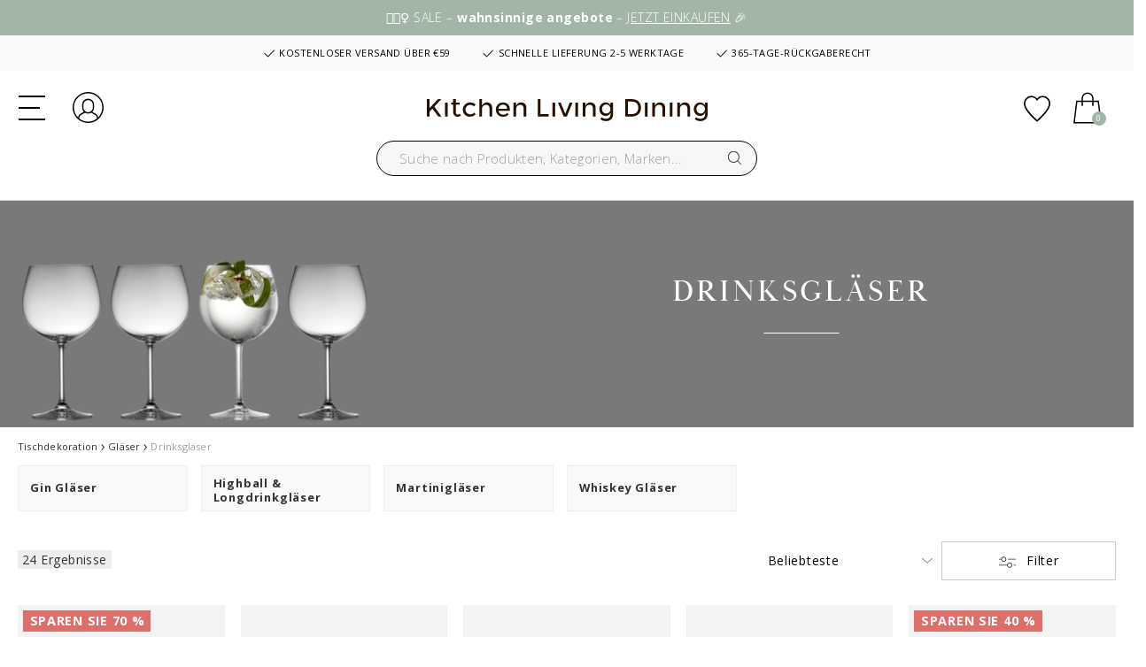

--- FILE ---
content_type: text/html;charset=UTF-8
request_url: https://www.kitchenlivingdining.com/de/tischdekoration/glaser/drinksglaser/
body_size: 36153
content:
<!DOCTYPE html>
<html lang="de">
<head>
<meta charset=UTF-8>

<meta http-equiv="x-ua-compatible" content="ie=edge">

<meta name="viewport" content="width=device-width, initial-scale=1">



 <title>Drinksgläser | Kaufen Sie hier | DE, Kitchen Living Dining</title>


<meta name="description" content="Sehen Sie hier die gro&szlig;e Auswahl an Drinksgl&auml;ser bei DE, Kitchen Living Dining. Lieferung 2&ndash;5 Werktage | Kostenloser Versand ab &euro;59"/>
<meta name="keywords" content="Kitchen Living Dining"/>




<link rel="icon" type="image/png" href="/on/demandware.static/Sites-KLD_DE-Site/-/default/dw98ceb2fe/images/favicon-196x196.png" sizes="196x196" />
<link rel="icon" type="image/png" href="/on/demandware.static/Sites-KLD_DE-Site/-/default/dw52bde02e/images/favicon-96x96.png" sizes="96x96" />
<link rel="icon" type="image/png" href="/on/demandware.static/Sites-KLD_DE-Site/-/default/dw46b0021d/images/favicon-32x32.png" sizes="32x32" />
<link rel="icon" type="image/png" href="/on/demandware.static/Sites-KLD_DE-Site/-/default/dwe51d9a64/images/favicon-16x16.png" sizes="16x16" />
<link rel="icon" type="image/png" href="/on/demandware.static/Sites-KLD_DE-Site/-/default/dw3d076f79/images/favicon-128x128.png" sizes="128x128" />

<link rel="preconnect" href="https://fonts.gstatic.com">
<link href="https://fonts.googleapis.com/css2?family=Open+Sans:wght@300;400;600;700&display=swap" rel="stylesheet">

<link rel="stylesheet" href="https://use.typekit.net/zrz2pgj.css">



<link rel="stylesheet" href="/on/demandware.static/Sites-KLD_DE-Site/-/de_DE/v1769229676018/css/global.css" />

    <link rel="stylesheet" href="/on/demandware.static/Sites-KLD_DE-Site/-/de_DE/v1769229676018/css/search.css"  />








<link rel="stylesheet" href="/on/demandware.static/Sites-KLD_DE-Site/-/de_DE/v1769229676018/css/skin/skin.css" />



   <script type="application/ld+json">
        {"@context":"http://schema.org/","@type":"ItemList","itemListElement":[{"@type":"ListItem","position":1,"url":"https://www.kitchenlivingdining.com/de/tischdekoration/glaser/drinksglaser/lyngby-glas-vienna-highball-4-stck.-viennahighball4stk.html"},{"@type":"ListItem","position":2,"url":"https://www.kitchenlivingdining.com/de/tischdekoration/glaser/drinksglaser/lyngby-glas-palermo-gold-gin-und-tonic-glas-4-stck.-23714m.html"},{"@type":"ListItem","position":3,"url":"https://www.kitchenlivingdining.com/de/tischdekoration/glaser/drinksglaser/highball-und-longdrinkglaser/lyngby-glas-palermo-gold-highball-4-stck.-37056m.html"},{"@type":"ListItem","position":4,"url":"https://www.kitchenlivingdining.com/de/tischdekoration/glaser/drinksglaser/lyngby-glas-moscow-mule-krug-2-stck.-24691m.html"},{"@type":"ListItem","position":5,"url":"https://www.kitchenlivingdining.com/de/tischdekoration/glaser/drinksglaser/zone-denmark-rocks-rumglas-2-stck.-24576m.html"},{"@type":"ListItem","position":6,"url":"https://www.kitchenlivingdining.com/de/tischdekoration/glaser/drinksglaser/lyngby-glas-juvel-portweinglas-6-stck.-916025m.html"},{"@type":"ListItem","position":7,"url":"https://www.kitchenlivingdining.com/de/tischdekoration/glaser/drinksglaser/lyngby-glas-krystal-melodia-whiskyglas-6-stck.-916107m.html"},{"@type":"ListItem","position":8,"url":"https://www.kitchenlivingdining.com/de/tischdekoration/glaser/drinksglaser/zone-denmark-rocks-coupe-cocktail-glas-2-stck.-10600m.html"},{"@type":"ListItem","position":9,"url":"https://www.kitchenlivingdining.com/de/tischdekoration/glaser/drinksglaser/gin-glaser/lyngby-glas-krystal-melodia-gin-und-tonic-glas-4-stck.-33654m.html"},{"@type":"ListItem","position":10,"url":"https://www.kitchenlivingdining.com/de/tischdekoration/glaser/drinksglaser/lyngby-glas-juvel-rumglas-6-stck.-916182m.html"},{"@type":"ListItem","position":11,"url":"https://www.kitchenlivingdining.com/de/tischdekoration/glaser/drinksglaser/zone-denmark-rocks-highball-2-stck.-332099m.html"},{"@type":"ListItem","position":12,"url":"https://www.kitchenlivingdining.com/de/tischdekoration/glaser/drinksglaser/martiniglaser/lyngby-glas-krystal-melodia-cocktailglas-4-stck.-33657m.html"},{"@type":"ListItem","position":13,"url":"https://www.kitchenlivingdining.com/de/tischdekoration/glaser/drinksglaser/highball-und-longdrinkglaser/lyngby-glas-krystal-melodia-highball-6-stck.-916105m.html"},{"@type":"ListItem","position":14,"url":"https://www.kitchenlivingdining.com/de/tischdekoration/glaser/drinksglaser/highball-und-longdrinkglaser/lyngby-glas-krystal-melodia-whiskyglas-highball-8-teile-36058m.html"},{"@type":"ListItem","position":15,"url":"https://www.kitchenlivingdining.com/de/tischdekoration/glaser/drinksglaser/lyngby-glas-juvel-martiniglas-4-stck.-916021m.html"},{"@type":"ListItem","position":16,"url":"https://www.kitchenlivingdining.com/de/tischdekoration/glaser/drinksglaser/lyngby-glas-palermo-gold-gin-glas-4-stck.-12061m.html"},{"@type":"ListItem","position":17,"url":"https://www.kitchenlivingdining.com/de/tischdekoration/glaser/drinksglaser/lyngby-glas-juvel-gin-und-tonic-glas-4-stck.-916022m.html"},{"@type":"ListItem","position":18,"url":"https://www.kitchenlivingdining.com/de/tischdekoration/glaser/drinksglaser/zone-denmark-rocks-lowball-2-stck.-332098m.html"},{"@type":"ListItem","position":19,"url":"https://www.kitchenlivingdining.com/de/tischdekoration/glaser/drinksglaser/lyngby-glas-krystal-olivia-gin-und-tonic-glas-4-stck.-37577m.html"},{"@type":"ListItem","position":20,"url":"https://www.kitchenlivingdining.com/de/tischdekoration/glaser/drinksglaser/martiniglaser/lyngby-glas-palermo-gold-martiniglas-4-stck.-37055m.html"},{"@type":"ListItem","position":21,"url":"https://www.kitchenlivingdining.com/de/tischdekoration/glaser/drinksglaser/zone-denmark-rocks-wideball-glas-2-stck.-332100m.html"},{"@type":"ListItem","position":22,"url":"https://www.kitchenlivingdining.com/de/tischdekoration/glaser/drinksglaser/lyngby-glas-palermo-gold-cocktailglas-4-stck.-14634m.html"},{"@type":"ListItem","position":23,"url":"https://www.kitchenlivingdining.com/de/tischdekoration/glaser/drinksglaser/zone-denmark-rocks-copa-gt-glas-2-stck.-332101m.html"},{"@type":"ListItem","position":24,"url":"https://www.kitchenlivingdining.com/de/tischdekoration/glaser/drinksglaser/lyngby-glas-juvel-cognacglas-4-stck.-916207m.html"}]}
    </script>






<!-- Google Tag Manager -->
<script>(function(w,d,s,l,i){w[l]=w[l]||[];w[l].push({'gtm.start':new Date().getTime(),event:'gtm.js'});var f=d.getElementsByTagName(s)[0],j=d.createElement(s),dl=l!='dataLayer'?'&l='+l:'';j.async=true;j.src='https://load.analy.kitchenlivingdining.com/nfpvcegi.js?st='+i+dl;f.parentNode.insertBefore(j,f);})(window,document,'script','dataLayer','KXFMF62H');</script>
<!-- End Google Tag Manager -->




<input id="codeDisable" type="hidden" value="null"/>



    <style type='text/css'>
    .embeddedServiceHelpButton .helpButton .uiButton.helpButtonDisabled { 
        display: none; 
    }
    button[embeddedService-chatHeader_chatHeader] { 
        font-size: 9px !important; 
    } 
    .embeddedServiceHelpButton .helpButton .uiButton {
        background-color: #a2b6a8;
    }
    .embeddedServiceHelpButton .helpButton .uiButton:focus {
        outline: 1px solid #a2b6a8;
    }
</style>
 
<script type='text/javascript' src='https://service.force.com/embeddedservice/5.0/esw.min.js'></script>
<script type='text/javascript'>
    var initESW = function(gslbBaseURL) {
        embedded_svc.settings.displayHelpButton = true; //Or false
        embedded_svc.settings.language = 'de';
        embedded_svc.settings.storageDomain = 'www.kitchenlivingdining.com';
 
        embedded_svc.settings.enabledFeatures = ['LiveAgent'];
        embedded_svc.settings.entryFeature = 'LiveAgent';
        embedded_svc.settings.defaultMinimizedText = 'START CHAT';
 
        embedded_svc.init(
            'https://fogh2020.my.salesforce.com',
            'https://fogh2020.my.salesforce-sites.com',
            gslbBaseURL,
            '00D4x0000022ZvG',
            'Chat_Support',
            {
                baseLiveAgentContentURL: 'https://c.la3-c1-ia4.salesforceliveagent.com/content/',
                deploymentId: '5724x000000HYza',
                buttonId: '5734x000000Ub1A',
                baseLiveAgentURL: 'https://d.la3-c1-ia4.salesforceliveagent.com/chat',
                eswLiveAgentDevName: 'Chat_Support',
                isOfflineSupportEnabled: false
            }
        );
    };
 
    if (!window.embedded_svc) {
        var s = document.createElement('script');
        s.setAttribute('src', 'https://fogh2020.my.salesforce.com/embeddedservice/5.0/esw.min.js');
        s.onload = function() {
            initESW(null);
        };
        document.body.appendChild(s);
    } else {
        initESW('https://service.force.com');
    }
</script>


<script>
    !function(){if(!window.klaviyo){window._klOnsite=window._klOnsite||[];try{window.klaviyo=new Proxy({},{get:function(n,i){return"push"===i?function(){var n;(n=window._klOnsite).push.apply(n,arguments)}:function(){for(var n=arguments.length,o=new Array(n),w=0;w<n;w++)o[w]=arguments[w];var t="function"==typeof o[o.length-1]?o.pop():void 0,e=new Promise((function(n){window._klOnsite.push([i].concat(o,[function(i){t&&t(i),n(i)}]))}));return e}}})}catch(n){window.klaviyo=window.klaviyo||[],window.klaviyo.push=function(){var n;(n=window._klOnsite).push.apply(n,arguments)}}}}();
</script>

    <script async type="text/javascript" src="//static.klaviyo.com/onsite/js/Y5Mui8/klaviyo.js"></script>


<!--[if gt IE 9]><!-->
<script defer type="text/javascript" src="/on/demandware.static/Sites-KLD_DE-Site/-/de_DE/v1769229676018/js/main.min.js"></script>

    <script defer type="text/javascript" src="/on/demandware.static/Sites-KLD_DE-Site/-/de_DE/v1769229676018/js/search.min.js"
        
        >
    </script>

<!-- TrustBox script -->
    <script type="text/javascript" src="//widget.trustpilot.com/bootstrap/v5/tp.widget.bootstrap.min.js" async></script>
<!-- End TrustBox script -->
<!--<![endif]-->

<link rel="canonical" href="https://www.kitchenlivingdining.com/de/tischdekoration/glaser/drinksglaser/"/>


    
        
            <link rel="alternate" hreflang="da-DK" href="https://www.kitchenlivingdining.com/dk/borddaekning/glas/drinks--og-cocktailglas/" />
        
    
        
            <link rel="alternate" hreflang="no-NO" href="https://www.kitchenlivingdining.com/no/borddekking/glass/drinkglass-og-cocktailglass/" />
        
    
        
            <link rel="alternate" hreflang="fr-FR" href="https://www.kitchenlivingdining.com/fr/art-de-la-table/verres/verres-a-boisson-et-verres-a-cocktail/" />
        
    
        
            <link rel="alternate" hreflang="en" href="https://www.kitchenlivingdining.com/eu/table-setting/glassware/cocktail-glasses/" />
        
    
        
            <link rel="alternate" hreflang="de-DE" href="https://www.kitchenlivingdining.com/de/tischdekoration/glaser/drinksglaser/" />
        
    
        
            <link rel="alternate" hreflang="sv-SE" href="https://www.kitchenlivingdining.com/se/bordsdukning/glas/drinkglas-och-cocktailglas/" />
        
    
    <link rel="alternate" hreflang="x-default" href="https://www.kitchenlivingdining.com" />



<script type="text/javascript">//<!--
/* <![CDATA[ (head-active_data.js) */
var dw = (window.dw || {});
dw.ac = {
    _analytics: null,
    _events: [],
    _category: "",
    _searchData: "",
    _anact: "",
    _anact_nohit_tag: "",
    _analytics_enabled: "true",
    _timeZone: "Europe/Copenhagen",
    _capture: function(configs) {
        if (Object.prototype.toString.call(configs) === "[object Array]") {
            configs.forEach(captureObject);
            return;
        }
        dw.ac._events.push(configs);
    },
	capture: function() { 
		dw.ac._capture(arguments);
		// send to CQ as well:
		if (window.CQuotient) {
			window.CQuotient.trackEventsFromAC(arguments);
		}
	},
    EV_PRD_SEARCHHIT: "searchhit",
    EV_PRD_DETAIL: "detail",
    EV_PRD_RECOMMENDATION: "recommendation",
    EV_PRD_SETPRODUCT: "setproduct",
    applyContext: function(context) {
        if (typeof context === "object" && context.hasOwnProperty("category")) {
        	dw.ac._category = context.category;
        }
        if (typeof context === "object" && context.hasOwnProperty("searchData")) {
        	dw.ac._searchData = context.searchData;
        }
    },
    setDWAnalytics: function(analytics) {
        dw.ac._analytics = analytics;
    },
    eventsIsEmpty: function() {
        return 0 == dw.ac._events.length;
    }
};
/* ]]> */
// -->
</script>
<script type="text/javascript">//<!--
/* <![CDATA[ (head-cquotient.js) */
var CQuotient = window.CQuotient = {};
CQuotient.clientId = 'bglp-KLD_DE';
CQuotient.realm = 'BGLP';
CQuotient.siteId = 'KLD_DE';
CQuotient.instanceType = 'prd';
CQuotient.locale = 'de_DE';
CQuotient.fbPixelId = '__UNKNOWN__';
CQuotient.activities = [];
CQuotient.cqcid='';
CQuotient.cquid='';
CQuotient.cqeid='';
CQuotient.cqlid='';
CQuotient.apiHost='api.cquotient.com';
/* Turn this on to test against Staging Einstein */
/* CQuotient.useTest= true; */
CQuotient.useTest = ('true' === 'false');
CQuotient.initFromCookies = function () {
	var ca = document.cookie.split(';');
	for(var i=0;i < ca.length;i++) {
	  var c = ca[i];
	  while (c.charAt(0)==' ') c = c.substring(1,c.length);
	  if (c.indexOf('cqcid=') == 0) {
		CQuotient.cqcid=c.substring('cqcid='.length,c.length);
	  } else if (c.indexOf('cquid=') == 0) {
		  var value = c.substring('cquid='.length,c.length);
		  if (value) {
		  	var split_value = value.split("|", 3);
		  	if (split_value.length > 0) {
			  CQuotient.cquid=split_value[0];
		  	}
		  	if (split_value.length > 1) {
			  CQuotient.cqeid=split_value[1];
		  	}
		  	if (split_value.length > 2) {
			  CQuotient.cqlid=split_value[2];
		  	}
		  }
	  }
	}
}
CQuotient.getCQCookieId = function () {
	if(window.CQuotient.cqcid == '')
		window.CQuotient.initFromCookies();
	return window.CQuotient.cqcid;
};
CQuotient.getCQUserId = function () {
	if(window.CQuotient.cquid == '')
		window.CQuotient.initFromCookies();
	return window.CQuotient.cquid;
};
CQuotient.getCQHashedEmail = function () {
	if(window.CQuotient.cqeid == '')
		window.CQuotient.initFromCookies();
	return window.CQuotient.cqeid;
};
CQuotient.getCQHashedLogin = function () {
	if(window.CQuotient.cqlid == '')
		window.CQuotient.initFromCookies();
	return window.CQuotient.cqlid;
};
CQuotient.trackEventsFromAC = function (/* Object or Array */ events) {
try {
	if (Object.prototype.toString.call(events) === "[object Array]") {
		events.forEach(_trackASingleCQEvent);
	} else {
		CQuotient._trackASingleCQEvent(events);
	}
} catch(err) {}
};
CQuotient._trackASingleCQEvent = function ( /* Object */ event) {
	if (event && event.id) {
		if (event.type === dw.ac.EV_PRD_DETAIL) {
			CQuotient.trackViewProduct( {id:'', alt_id: event.id, type: 'raw_sku'} );
		} // not handling the other dw.ac.* events currently
	}
};
CQuotient.trackViewProduct = function(/* Object */ cqParamData){
	var cq_params = {};
	cq_params.cookieId = CQuotient.getCQCookieId();
	cq_params.userId = CQuotient.getCQUserId();
	cq_params.emailId = CQuotient.getCQHashedEmail();
	cq_params.loginId = CQuotient.getCQHashedLogin();
	cq_params.product = cqParamData.product;
	cq_params.realm = cqParamData.realm;
	cq_params.siteId = cqParamData.siteId;
	cq_params.instanceType = cqParamData.instanceType;
	cq_params.locale = CQuotient.locale;
	
	if(CQuotient.sendActivity) {
		CQuotient.sendActivity(CQuotient.clientId, 'viewProduct', cq_params);
	} else {
		CQuotient.activities.push({activityType: 'viewProduct', parameters: cq_params});
	}
};
/* ]]> */
// -->
</script>

</head>
<body>




<!-- Google Tag Manager (noscript) -->
<noscript><iframe src="https://load.analy.kitchenlivingdining.com/ns.html?id=GTM-KXFMF62H" height="0" width="0" style="display:none;visibility:hidden"></iframe></noscript>
<!-- End Google Tag Manager (noscript) -->

<div class="page" data-action="Search-Show" data-querystring="cgid=borddaekning_glas_drinksglas" >



<header>
    <a href="#maincontent" class="skip d-none" aria-label="Zum Hauptinhalt">Zum Hauptinhalt</a>
<a href="#footercontent" class="skip d-none" aria-label="Zur Fu&szlig;zeile">Zur Fu&szlig;zeile</a>

    
	 


	<div class="html-slot-container">
    
        
            <a href="/de/angebote/"><div class="header-hello-bar">
🙋🏻‍♀️&nbsp;SALE –&nbsp;<strong>wahnsinnige angebote</strong>&nbsp;–&nbsp;<u>JETZT EINKAUFEN</u>&nbsp;🎉
</div></a>

<div class="header-banner slide-up d-flex flex-column justify-content-center">

<div class="container usp">
    <span class="item item-1"><svg xmlns="http://www.w3.org/2000/svg" width="16" height="16" fill="currentColor" class="bi bi-check2" viewBox="0 0 16 16"><path d="M13.854 3.646a.5.5 0 0 1 0 .708l-7 7a.5.5 0 0 1-.708 0l-3.5-3.5a.5.5 0 1 1 .708-.708L6.5 10.293l6.646-6.647a.5.5 0 0 1 .708 0z"/></svg> KOSTENLOSER VERSAND ÜBER €59</span>
    <span class="item item-2"><svg xmlns="http://www.w3.org/2000/svg" width="16" height="16" fill="currentColor" class="bi bi-check2" viewBox="0 0 16 16"><path d="M13.854 3.646a.5.5 0 0 1 0 .708l-7 7a.5.5 0 0 1-.708 0l-3.5-3.5a.5.5 0 1 1 .708-.708L6.5 10.293l6.646-6.647a.5.5 0 0 1 .708 0z"/></svg> SCHNELLE LIEFERUNG 2-5 WERKTAGE</span>
    <span class="item item-3"><svg xmlns="http://www.w3.org/2000/svg" width="16" height="16" fill="currentColor" class="bi bi-check2" viewBox="0 0 16 16"><path d="M13.854 3.646a.5.5 0 0 1 0 .708l-7 7a.5.5 0 0 1-.708 0l-3.5-3.5a.5.5 0 1 1 .708-.708L6.5 10.293l6.646-6.647a.5.5 0 0 1 .708 0z"/></svg> 365-TAGE-RÜCKGABERECHT</span>
</div>
        
    
</div>
 
	

    <nav role="navigation">
        <div class="header container cc-header-pers">
            <div class="row">
                <div class="col-12">
                    <div class="navbar-header brand d-xl-none d-flex align-items-center">
                        <a class="logo-home" href="/de/" title="Kitchen Living Dining Startseite">
                            <img class="logo-desktop" src="/on/demandware.static/Sites-KLD_DE-Site/-/default/dwdb37bf19/images/logo.svg" alt="Kitchen Living Dining" />
                        </a>
                        <div class="search search-for-mobile d-lg-block d-xl-none">
                            <div class="site-search">
    <form role="search"
          action="/de/search"
          method="get"
          name="simpleSearch">
        <input class="form-control search-field"
               type="text"
               name="q"
               value=""
               placeholder="Suche nach Produkten, Kategorien, Marken..."
               role="combobox"
               aria-describedby="search-assistive-text"
               aria-haspopup="listbox"
               aria-owns="search-results"
               aria-expanded="false"
               aria-autocomplete="list"
               aria-activedescendant=""
               aria-controls="search-results"
               aria-label="Geben Sie Suchw&ouml;rter oder Warennummer ein."
               autocomplete="off" />
        <button type="reset" name="reset-button" class="fa fa-times reset-button d-none" aria-label="Suchwort entfernen"></button>
        <button type="submit" name="search-button" class="fa fa-search" aria-label="Nach Wort suchen"></button>
        <div class="suggestions-wrapper" data-url="/on/demandware.store/Sites-KLD_DE-Site/de_DE/SearchServices-GetSuggestions?q="></div>
        <input type="hidden" value="de_DE" name="lang">
    </form>
</div>
<div class="overlay-search-open"></div>

                        </div>
                    </div>
                    <div class="navbar-header">
                        <div class="row">
                            <div class="col-4 col-lg-4 d-flex align-items-center">
                                <div class="logo-desktop hidden-lg-down">
                                    <a class="logo-home" href="/de/" title="Kitchen Living Dining Startseite">
                                        <img class="hidden-lg-down logo-desktop" src="/on/demandware.static/Sites-KLD_DE-Site/-/default/dwdb37bf19/images/logo.svg" alt="Kitchen Living Dining" />
                                        <img class="d-xl-none logo-mobile" src="/on/demandware.static/Sites-KLD_DE-Site/-/default/dw9155bbad/images/logo-small.svg" alt="Kitchen Living Dining" />
                                    </a>
                                </div>
                                <button class="navbar-toggler d-xl-none" type="button" aria-controls="sg-navbar-collapse" aria-expanded="false" aria-label="Toggle navigation">
                                    <div class="hamburger d-xl-none">
                                        <span class="line"></span>
                                        <span class="line"></span>
                                        <span class="line"></span>
                                    </div>
                                </button>
                                <a href="/de/account" class="account  d-xl-none">
                                    <svg aria-hidden="true" class="svg-icons"><use href="/on/demandware.static/Sites-KLD_DE-Site/-/de_DE/v1769229676018/images/sprite.svg#customer-login" /></svg>
                                    <span class="sr-only">Einloggen</span>
                                </a>
                            </div>
                            <div class="col-4 col-lg-4 d-flex align-items-center">
                                <div class="search hidden-lg-down d-flex justify-content-end">
                                    <div class="site-search">
    <form role="search"
          action="/de/search"
          method="get"
          name="simpleSearch">
        <input class="form-control search-field"
               type="text"
               name="q"
               value=""
               placeholder="Suche nach Produkten, Kategorien, Marken..."
               role="combobox"
               aria-describedby="search-assistive-text"
               aria-haspopup="listbox"
               aria-owns="search-results"
               aria-expanded="false"
               aria-autocomplete="list"
               aria-activedescendant=""
               aria-controls="search-results"
               aria-label="Geben Sie Suchw&ouml;rter oder Warennummer ein."
               autocomplete="off" />
        <button type="reset" name="reset-button" class="fa fa-times reset-button d-none" aria-label="Suchwort entfernen"></button>
        <button type="submit" name="search-button" class="fa fa-search" aria-label="Nach Wort suchen"></button>
        <div class="suggestions-wrapper" data-url="/on/demandware.store/Sites-KLD_DE-Site/de_DE/SearchServices-GetSuggestions?q="></div>
        <input type="hidden" value="de_DE" name="lang">
    </form>
</div>
<div class="overlay-search-open"></div>

                                </div>
                            </div>
                            <div class="col-4 col-lg-4 d-flex align-items-center justify-content-end">
                                <a href="/de/account" class="account  hidden-lg-down">
                                    <svg aria-hidden="true" class="svg-icons"><use href="/on/demandware.static/Sites-KLD_DE-Site/-/de_DE/v1769229676018/images/sprite.svg#customer-login" /></svg>
                                    <span class="sr-only"><span class="sr-only">Einloggen</span></span>
                                </a>
                                <a href="/de/wishlist" class="wishlist">
                                    <svg aria-hidden="true" class="svg-icons"><use href="/on/demandware.static/Sites-KLD_DE-Site/-/de_DE/v1769229676018/images/sprite.svg#heart" /></svg>
                                    <span class="sr-only">Zu Favoriten hinzuf&uuml;gen</span>
                                </a>

                                
                                        <!--FlyIn hidden-->
                                        <div class="minicart" data-action-url="/on/demandware.store/Sites-KLD_DE-Site/de_DE/Cart-MiniCartShow">
                                            <div class="minicart-total">
    <a class="minicart-link d-flex align-items-center" href="https://www.kitchenlivingdining.com/de/cart" title="Warenkorb 0 Artikel" aria-label="Warenkorb 0 Artikel" aria-haspopup="true">
        <svg class="svg-icons"><use href="/on/demandware.static/Sites-KLD_DE-Site/-/de_DE/v1769229676018/images/sprite.svg#cart" /></svg>
        <span class="minicart-quantity">
            0
        </span>
    </a>
</div>


        <div class="minicart-total d-none">
            <svg class="svg-icons"><use href="/on/demandware.static/Sites-KLD_DE-Site/-/de_DE/v1769229676018/images/sprite.svg#cart" /></svg>
                <span class="minicart-quantity">
                    0
                </span>
        </div>
<div class="popover popover-bottom"></div>

                                        </div>
                                    
                            </div>
                        </div>
                    </div>
                </div>
            </div>
        </div>
        <div class="col-sm-8 col-xl-12 main-menu navbar-toggleable-lg menu-toggleable-left multilevel-dropdown d-none d-xl-block cc-main-menu" id="sg-navbar-collapse">
            <div class="menu-wrapper container">
                <nav class="cc-navbar hidden-lg-down">
    <div class="cc-navbar-menu js-navbar-menu" role="navigation">
        <ul class="cc-navbar-list" role="menu">
            
                
                    
                        <li class="cc-navbar-item js-navbar-item" role="presentation" data-cgid="null">
                            
                                <a href="/de/kuchenausstattung/" id="null" class="cc-navbar-link js-navbar-link falseHighlight">
                                    
                                        K&uuml;chenausstattung
                                    
                                </a>
                            

                            
                            <div class="container-fluid cc-menu-overlay js-menu-overlay d-none">
                                <div class="container cc-menu-overlay-container js-menu-overlay-container">
                                    <div class="cc-menu-overlay-content">
                                            <div class="row cc-height-reg no-gutters">
    <div class="col-lg-12 col-xl-12">
        <div class="cc-menu-subcategories">
            <div class="row row-cols-5">
                
                        
                            
                                <div class="col">
                                
                                    <ul class="cc-menu-subcategory cc-normalize-ul">
                                        <li>
                                            
                                                
                                            
                                            <div class="cc-menu-subcategory-name-container js-menu-subcategory-name-container">
                                                
                                                    <a href="/de/kuchenausstattung/topfe-und-pfannen/" class="h9 cc-menu-subcategory-name js-menu-subcategory-name">Töpfe & Pfannen</a>
                                                
                                            </div>
                                            
                                                <div class="cc-menu-subcategory-link-container">
                                                    
                                                        
                                                            <div class="cc-menu-subcategory-content">
                                                                <a href="/de/kuchenausstattung/topfe-und-pfannen/grillpfannen-und--platten/" class="h10 cc-menu-subcategorybis-name" role="menuitem">Grillpfannen & -platten</a>
                                                            </div>
                                                        
                                                    
                                                        
                                                            <div class="cc-menu-subcategory-content">
                                                                <a href="/de/kuchenausstattung/topfe-und-pfannen/kochtopfe/" class="h10 cc-menu-subcategorybis-name" role="menuitem">Kochtöpfe</a>
                                                            </div>
                                                        
                                                    
                                                        
                                                            <div class="cc-menu-subcategory-content">
                                                                <a href="/de/kuchenausstattung/topfe-und-pfannen/kochtopf-set/" class="h10 cc-menu-subcategorybis-name" role="menuitem">Kochtopf-Set</a>
                                                            </div>
                                                        
                                                    
                                                        
                                                            <div class="cc-menu-subcategory-content">
                                                                <a href="/de/kuchenausstattung/topfe-und-pfannen/kasserollen/" class="h10 cc-menu-subcategorybis-name" role="menuitem">Kasserollen</a>
                                                            </div>
                                                        
                                                    
                                                        
                                                            <div class="cc-menu-subcategory-content">
                                                                <a href="/de/kuchenausstattung/topfe-und-pfannen/sautepfannen/" class="h10 cc-menu-subcategorybis-name" role="menuitem">Sautépfannen</a>
                                                            </div>
                                                        
                                                    
                                                        
                                                            <div class="cc-menu-subcategory-content">
                                                                <a href="/de/kuchenausstattung/topfe-und-pfannen/bratpfannen/" class="h10 cc-menu-subcategorybis-name" role="menuitem">Bratpfannen</a>
                                                            </div>
                                                        
                                                    
                                                        
                                                            <div class="cc-menu-subcategory-content">
                                                                <a href="/de/kuchenausstattung/topfe-und-pfannen/woks-und-wokpfannen/" class="h10 cc-menu-subcategorybis-name" role="menuitem">Woks & Wokpfannen</a>
                                                            </div>
                                                        
                                                    
                                                        
                                                            <div class="cc-menu-subcategory-content">
                                                                <a href="/de/kuchenausstattung/topfe-und-pfannen/krapfen-und-pfannkuchenpfannen/" class="h10 cc-menu-subcategorybis-name" role="menuitem">Krapfen & Pfannkuchenpfannen</a>
                                                            </div>
                                                        
                                                    
                                                </div>
                                            
                                        </li>
                                    </ul>

                                    
                                    
                                
                                </div>
                            
                                <div class="col">
                                
                                    <ul class="cc-menu-subcategory cc-normalize-ul">
                                        <li>
                                            
                                                
                                            
                                            <div class="cc-menu-subcategory-name-container js-menu-subcategory-name-container">
                                                
                                                    <a href="/de/kuchenausstattung/kuchenzubehor/" class="h9 cc-menu-subcategory-name js-menu-subcategory-name">Küchenzubehör</a>
                                                
                                            </div>
                                            
                                                <div class="cc-menu-subcategory-link-container">
                                                    
                                                        
                                                            <div class="cc-menu-subcategory-content">
                                                                <a href="/de/kuchenausstattung/kuchenzubehor/abkuhlgitter/" class="h10 cc-menu-subcategorybis-name" role="menuitem">Abkühlgitter</a>
                                                            </div>
                                                        
                                                    
                                                        
                                                            <div class="cc-menu-subcategory-content">
                                                                <a href="/de/kuchenausstattung/kuchenzubehor/siebe-und-seiher/" class="h10 cc-menu-subcategorybis-name" role="menuitem">Siebe & Seiher</a>
                                                            </div>
                                                        
                                                    
                                                        
                                                            <div class="cc-menu-subcategory-content">
                                                                <a href="/de/kuchenausstattung/kuchenzubehor/kochloffel-und-ruhrloffel/" class="h10 cc-menu-subcategorybis-name" role="menuitem">Kochlöffel & Rührlöffel</a>
                                                            </div>
                                                        
                                                    
                                                        
                                                            <div class="cc-menu-subcategory-content">
                                                                <a href="/de/kuchenausstattung/kuchenzubehor/kuchenmesser/" class="h10 cc-menu-subcategorybis-name" role="menuitem">Küchenmesser</a>
                                                            </div>
                                                        
                                                    
                                                        
                                                            <div class="cc-menu-subcategory-content">
                                                                <a href="/de/kuchenausstattung/kuchenzubehor/messbecher/" class="h10 cc-menu-subcategorybis-name" role="menuitem">Messbecher</a>
                                                            </div>
                                                        
                                                    
                                                        
                                                            <div class="cc-menu-subcategory-content">
                                                                <a href="/de/kuchenausstattung/kuchenzubehor/ruhrbecher/" class="h10 cc-menu-subcategorybis-name" role="menuitem">Rührbecher</a>
                                                            </div>
                                                        
                                                    
                                                        
                                                            <div class="cc-menu-subcategory-content">
                                                                <a href="/de/kuchenausstattung/kuchenzubehor/morser-und-zitronenpressen/" class="h10 cc-menu-subcategorybis-name" role="menuitem">Mörser & Zitronenpressen</a>
                                                            </div>
                                                        
                                                    
                                                        
                                                            <div class="cc-menu-subcategory-content">
                                                                <a href="/de/kuchenausstattung/kuchenzubehor/palettenmesser/" class="h10 cc-menu-subcategorybis-name" role="menuitem">Palettenmesser</a>
                                                            </div>
                                                        
                                                    
                                                        
                                                            <div class="cc-menu-subcategory-content">
                                                                <a href="/de/kuchenausstattung/kuchenzubehor/pizza-und-pasta-utensilien/" class="h10 cc-menu-subcategorybis-name" role="menuitem">Pizza & Pasta Utensilien</a>
                                                            </div>
                                                        
                                                    
                                                        
                                                            <div class="cc-menu-subcategory-content">
                                                                <a href="/de/kuchenausstattung/kuchenzubehor/schneebesen/" class="h10 cc-menu-subcategorybis-name" role="menuitem">Schneebesen</a>
                                                            </div>
                                                        
                                                    
                                                        
                                                            <div class="cc-menu-subcategory-content">
                                                                <a href="/de/kuchenausstattung/kuchenzubehor/salz--und-pfeffermuhlen/" class="h10 cc-menu-subcategorybis-name" role="menuitem">Salz- und Pfeffermühlen</a>
                                                            </div>
                                                        
                                                    
                                                        
                                                            <div class="cc-menu-subcategory-content">
                                                                <a href="/de/kuchenausstattung/kuchenzubehor/schneidebretter/" class="h10 cc-menu-subcategorybis-name" role="menuitem">Schneidebretter</a>
                                                            </div>
                                                        
                                                    
                                                        
                                                            <div class="cc-menu-subcategory-content">
                                                                <a href="/de/kuchenausstattung/kuchenzubehor/reiben/" class="h10 cc-menu-subcategorybis-name" role="menuitem">Reiben</a>
                                                            </div>
                                                        
                                                    
                                                        
                                                            <div class="cc-menu-subcategory-content">
                                                                <a href="/de/kuchenausstattung/kuchenzubehor/thermometer-und-minutenuhren/" class="h10 cc-menu-subcategorybis-name" role="menuitem">Thermometer & Minutenuhren</a>
                                                            </div>
                                                        
                                                    
                                                        
                                                            <div class="cc-menu-subcategory-content">
                                                                <a href="/de/kuchenausstattung/kuchenzubehor/anderes-kuchenzubehor/" class="h10 cc-menu-subcategorybis-name" role="menuitem">Anderes Küchenzubehör</a>
                                                            </div>
                                                        
                                                    
                                                </div>
                                            
                                        </li>
                                    </ul>

                                    
                                    
                                
                                </div>
                            
                                <div class="col">
                                
                                    <ul class="cc-menu-subcategory cc-normalize-ul">
                                        <li>
                                            
                                                
                                            
                                            <div class="cc-menu-subcategory-name-container js-menu-subcategory-name-container">
                                                
                                                    <a href="/de/kuchenausstattung/backutensilien/" class="h9 cc-menu-subcategory-name js-menu-subcategory-name">Backutensilien</a>
                                                
                                            </div>
                                            
                                                <div class="cc-menu-subcategory-link-container">
                                                    
                                                        
                                                            <div class="cc-menu-subcategory-content">
                                                                <a href="/de/kuchenausstattung/backutensilien/backformen/" class="h10 cc-menu-subcategorybis-name" role="menuitem">Backformen</a>
                                                            </div>
                                                        
                                                    
                                                        
                                                            <div class="cc-menu-subcategory-content">
                                                                <a href="/de/kuchenausstattung/backutensilien/teigroller/" class="h10 cc-menu-subcategorybis-name" role="menuitem">Teigroller</a>
                                                            </div>
                                                        
                                                    
                                                        
                                                            <div class="cc-menu-subcategory-content">
                                                                <a href="/de/kuchenausstattung/backutensilien/teigschaber/" class="h10 cc-menu-subcategorybis-name" role="menuitem">Teigschaber</a>
                                                            </div>
                                                        
                                                    
                                                        
                                                            <div class="cc-menu-subcategory-content">
                                                                <a href="/de/kuchenausstattung/backutensilien/kuchenwaagen/" class="h10 cc-menu-subcategorybis-name" role="menuitem">Küchenwaagen</a>
                                                            </div>
                                                        
                                                    
                                                        
                                                            <div class="cc-menu-subcategory-content">
                                                                <a href="/de/kuchenausstattung/backutensilien/muffinformen/" class="h10 cc-menu-subcategorybis-name" role="menuitem">Muffinformen</a>
                                                            </div>
                                                        
                                                    
                                                        
                                                            <div class="cc-menu-subcategory-content">
                                                                <a href="/de/kuchenausstattung/backutensilien/ruhrschusseln/" class="h10 cc-menu-subcategorybis-name" role="menuitem">Rührschüsseln</a>
                                                            </div>
                                                        
                                                    
                                                        
                                                            <div class="cc-menu-subcategory-content">
                                                                <a href="/de/kuchenausstattung/backutensilien/spritzbeutel-und-tullen/" class="h10 cc-menu-subcategorybis-name" role="menuitem">Spritzbeutel & Tüllen</a>
                                                            </div>
                                                        
                                                    
                                                        
                                                            <div class="cc-menu-subcategory-content">
                                                                <a href="/de/kuchenausstattung/backutensilien/tortenformen/" class="h10 cc-menu-subcategorybis-name" role="menuitem">Tortenformen</a>
                                                            </div>
                                                        
                                                    
                                                        
                                                            <div class="cc-menu-subcategory-content">
                                                                <a href="/de/kuchenausstattung/backutensilien/ausstechformen/" class="h10 cc-menu-subcategorybis-name" role="menuitem">Ausstechformen</a>
                                                            </div>
                                                        
                                                    
                                                        
                                                            <div class="cc-menu-subcategory-content">
                                                                <a href="/de/kuchenausstattung/backutensilien/ubrige-backutensilien/" class="h10 cc-menu-subcategorybis-name" role="menuitem">Übrige Backutensilien</a>
                                                            </div>
                                                        
                                                    
                                                </div>
                                            
                                        </li>
                                    </ul>

                                    
                                    
                                
                                </div>
                            
                                <div class="col">
                                
                                    <ul class="cc-menu-subcategory cc-normalize-ul">
                                        <li>
                                            
                                                
                                            
                                            <div class="cc-menu-subcategory-name-container js-menu-subcategory-name-container">
                                                
                                                    <a href="/de/kuchenausstattung/kuchenaufbewahrung/" class="h9 cc-menu-subcategory-name js-menu-subcategory-name">Küchenaufbewahrung</a>
                                                
                                            </div>
                                            
                                                <div class="cc-menu-subcategory-link-container">
                                                    
                                                        
                                                            <div class="cc-menu-subcategory-content">
                                                                <a href="/de/kuchenausstattung/kuchenaufbewahrung/kuchenrollenhalter/" class="h10 cc-menu-subcategorybis-name" role="menuitem">Küchenrollenhalter</a>
                                                            </div>
                                                        
                                                    
                                                        
                                                            <div class="cc-menu-subcategory-content">
                                                                <a href="/de/kuchenausstattung/kuchenaufbewahrung/aufbewahrung-von-lebensmitteln/" class="h10 cc-menu-subcategorybis-name" role="menuitem">Aufbewahrung von Lebensmitteln</a>
                                                            </div>
                                                        
                                                    
                                                        
                                                            <div class="cc-menu-subcategory-content">
                                                                <a href="/de/kuchenausstattung/kuchenaufbewahrung/vorratsglaser/" class="h10 cc-menu-subcategorybis-name" role="menuitem">Vorratsgläser</a>
                                                            </div>
                                                        
                                                    
                                                        
                                                            <div class="cc-menu-subcategory-content">
                                                                <a href="/de/kuchenausstattung/kuchenaufbewahrung/geschirrspulset/" class="h10 cc-menu-subcategorybis-name" role="menuitem">Geschirrspülset</a>
                                                            </div>
                                                        
                                                    
                                                        
                                                            <div class="cc-menu-subcategory-content">
                                                                <a href="/de/kuchenausstattung/kuchenaufbewahrung/treteimer/" class="h10 cc-menu-subcategorybis-name" role="menuitem">Treteimer</a>
                                                            </div>
                                                        
                                                    
                                                        
                                                            <div class="cc-menu-subcategory-content">
                                                                <a href="/de/kuchenausstattung/kuchenaufbewahrung/to-go/" class="h10 cc-menu-subcategorybis-name" role="menuitem">To-Go</a>
                                                            </div>
                                                        
                                                    
                                                        
                                                            <div class="cc-menu-subcategory-content">
                                                                <a href="/de/kuchenausstattung/kuchenaufbewahrung/holzkisten/" class="h10 cc-menu-subcategorybis-name" role="menuitem">Holzkisten</a>
                                                            </div>
                                                        
                                                    
                                                </div>
                                            
                                        </li>
                                    </ul>

                                    
                                    
                                
                                </div>
                            
                                <div class="col">
                                
                                    <ul class="cc-menu-subcategory cc-normalize-ul">
                                        <li>
                                            
                                                
                                            
                                            <div class="cc-menu-subcategory-name-container js-menu-subcategory-name-container">
                                                
                                                    <a href="/de/kuchenausstattung/feuerfeste/" class="h9 cc-menu-subcategory-name js-menu-subcategory-name">Feuerfeste</a>
                                                
                                            </div>
                                            
                                                <div class="cc-menu-subcategory-link-container">
                                                    
                                                        
                                                            <div class="cc-menu-subcategory-content">
                                                                <a href="/de/kuchenausstattung/feuerfeste/bratpfannen/" class="h10 cc-menu-subcategorybis-name" role="menuitem">Bratpfannen</a>
                                                            </div>
                                                        
                                                    
                                                        
                                                            <div class="cc-menu-subcategory-content">
                                                                <a href="/de/kuchenausstattung/feuerfeste/brotformen/" class="h10 cc-menu-subcategorybis-name" role="menuitem">Brotformen</a>
                                                            </div>
                                                        
                                                    
                                                        
                                                            <div class="cc-menu-subcategory-content">
                                                                <a href="/de/kuchenausstattung/feuerfeste/ofenfeste-formen/" class="h10 cc-menu-subcategorybis-name" role="menuitem">Ofenfeste Formen</a>
                                                            </div>
                                                        
                                                    
                                                        
                                                            <div class="cc-menu-subcategory-content">
                                                                <a href="/de/kuchenausstattung/feuerfeste/feuerfeste-schale/" class="h10 cc-menu-subcategorybis-name" role="menuitem">Feuerfeste Schale</a>
                                                            </div>
                                                        
                                                    
                                                        
                                                            <div class="cc-menu-subcategory-content">
                                                                <a href="/de/kuchenausstattung/feuerfeste/ramekins/" class="h10 cc-menu-subcategorybis-name" role="menuitem">Ramekins</a>
                                                            </div>
                                                        
                                                    
                                                </div>
                                            
                                        </li>
                                    </ul>

                                    
                                    
                                
                                </div>
                            
                                <div class="col">
                                
                                    <ul class="cc-menu-subcategory cc-normalize-ul">
                                        <li>
                                            
                                                
                                            
                                            <div class="cc-menu-subcategory-name-container js-menu-subcategory-name-container">
                                                
                                                    <a href="/de/kuchenausstattung/kuchentextilien/" class="h9 cc-menu-subcategory-name js-menu-subcategory-name">Küchentextilien</a>
                                                
                                            </div>
                                            
                                                <div class="cc-menu-subcategory-link-container">
                                                    
                                                        
                                                            <div class="cc-menu-subcategory-content">
                                                                <a href="/de/kuchenausstattung/kuchentextilien/schurzen/" class="h10 cc-menu-subcategorybis-name" role="menuitem">Schürzen</a>
                                                            </div>
                                                        
                                                    
                                                        
                                                            <div class="cc-menu-subcategory-content">
                                                                <a href="/de/kuchenausstattung/kuchentextilien/topflappen-und-ofenhandschuhe/" class="h10 cc-menu-subcategorybis-name" role="menuitem">Topflappen & Ofenhandschuhe</a>
                                                            </div>
                                                        
                                                    
                                                        
                                                            <div class="cc-menu-subcategory-content">
                                                                <a href="/de/kuchenausstattung/kuchentextilien/kaffee-und-teewarmer/" class="h10 cc-menu-subcategorybis-name" role="menuitem">Kaffee & Teewärmer</a>
                                                            </div>
                                                        
                                                    
                                                        
                                                            <div class="cc-menu-subcategory-content">
                                                                <a href="/de/kuchenausstattung/kuchentextilien/spultucher/" class="h10 cc-menu-subcategorybis-name" role="menuitem">Spültücher</a>
                                                            </div>
                                                        
                                                    
                                                        
                                                            <div class="cc-menu-subcategory-content">
                                                                <a href="/de/kuchenausstattung/kuchentextilien/shopper-und-brotbeutel/" class="h10 cc-menu-subcategorybis-name" role="menuitem">Shopper & Brotbeutel</a>
                                                            </div>
                                                        
                                                    
                                                        
                                                            <div class="cc-menu-subcategory-content">
                                                                <a href="/de/kuchenausstattung/kuchentextilien/geschirrtucher-und-kuchenhandtucher/" class="h10 cc-menu-subcategorybis-name" role="menuitem">Geschirrtücher & Küchenhandtücher</a>
                                                            </div>
                                                        
                                                    
                                                </div>
                                            
                                        </li>
                                    </ul>

                                    
                                    
                                
                                </div>
                            
                                <div class="col">
                                
                                    <ul class="cc-menu-subcategory cc-normalize-ul">
                                        <li>
                                            
                                                
                                            
                                            <div class="cc-menu-subcategory-name-container js-menu-subcategory-name-container">
                                                
                                                    <a href="/de/kuchenausstattung/kuchenmaschinen/" class="h9 cc-menu-subcategory-name js-menu-subcategory-name">Küchenmaschinen</a>
                                                
                                            </div>
                                            
                                                <div class="cc-menu-subcategory-link-container">
                                                    
                                                        
                                                            <div class="cc-menu-subcategory-content">
                                                                <a href="/de/kuchenausstattung/kuchenmaschinen/wasserkocher/" class="h10 cc-menu-subcategorybis-name" role="menuitem">Wasserkocher</a>
                                                            </div>
                                                        
                                                    
                                                </div>
                                            
                                        </li>
                                    </ul>

                                    
                                    
                                
                                </div>
                            
                        
                    </div>
            </div>
        </div>
    </div>

                                    </div>
                                </div>
                            </div>
                            
                        </li>
                    
                
                    
                        <li class="cc-navbar-item js-navbar-item" role="presentation" data-cgid="null">
                            
                                <a href="/de/tischdekoration/" id="null" class="cc-navbar-link js-navbar-link falseHighlight">
                                    
                                        Tischdekoration
                                    
                                </a>
                            

                            
                            <div class="container-fluid cc-menu-overlay js-menu-overlay d-none">
                                <div class="container cc-menu-overlay-container js-menu-overlay-container">
                                    <div class="cc-menu-overlay-content">
                                            <div class="row cc-height-reg no-gutters">
    <div class="col-lg-12 col-xl-12">
        <div class="cc-menu-subcategories">
            <div class="row row-cols-5">
                
                        
                            
                                <div class="col">
                                
                                    <ul class="cc-menu-subcategory cc-normalize-ul">
                                        <li>
                                            
                                                
                                            
                                            <div class="cc-menu-subcategory-name-container js-menu-subcategory-name-container">
                                                
                                                    <a href="/de/tischdekoration/teller/" class="h9 cc-menu-subcategory-name js-menu-subcategory-name">Teller</a>
                                                
                                            </div>
                                            
                                                <div class="cc-menu-subcategory-link-container">
                                                    
                                                        
                                                            <div class="cc-menu-subcategory-content">
                                                                <a href="/de/tischdekoration/teller/kinderteller/" class="h10 cc-menu-subcategorybis-name" role="menuitem">Kinderteller</a>
                                                            </div>
                                                        
                                                    
                                                        
                                                            <div class="cc-menu-subcategory-content">
                                                                <a href="/de/tischdekoration/teller/dessert-und-kuchenteller/" class="h10 cc-menu-subcategorybis-name" role="menuitem">Dessert & Kuchenteller</a>
                                                            </div>
                                                        
                                                    
                                                        
                                                            <div class="cc-menu-subcategory-content">
                                                                <a href="/de/tischdekoration/teller/tiefe-teller/" class="h10 cc-menu-subcategorybis-name" role="menuitem">Tiefe Teller</a>
                                                            </div>
                                                        
                                                    
                                                        
                                                            <div class="cc-menu-subcategory-content">
                                                                <a href="/de/tischdekoration/teller/essteller/" class="h10 cc-menu-subcategorybis-name" role="menuitem">Essteller</a>
                                                            </div>
                                                        
                                                    
                                                        
                                                            <div class="cc-menu-subcategory-content">
                                                                <a href="/de/tischdekoration/teller/speiseteller/" class="h10 cc-menu-subcategorybis-name" role="menuitem">Speiseteller</a>
                                                            </div>
                                                        
                                                    
                                                        
                                                            <div class="cc-menu-subcategory-content">
                                                                <a href="/de/tischdekoration/teller/geschirr-sets/" class="h10 cc-menu-subcategorybis-name" role="menuitem">Geschirr-Sets</a>
                                                            </div>
                                                        
                                                    
                                                        
                                                            <div class="cc-menu-subcategory-content">
                                                                <a href="/de/tischdekoration/teller/tapasteller/" class="h10 cc-menu-subcategorybis-name" role="menuitem">Tapasteller</a>
                                                            </div>
                                                        
                                                    
                                                </div>
                                            
                                        </li>
                                    </ul>

                                    
                                    
                                
                                </div>
                            
                                <div class="col">
                                
                                    <ul class="cc-menu-subcategory cc-normalize-ul">
                                        <li>
                                            
                                                
                                            
                                            <div class="cc-menu-subcategory-name-container js-menu-subcategory-name-container">
                                                
                                                    <a href="/de/tischdekoration/becher-und-tassen/" class="h9 cc-menu-subcategory-name js-menu-subcategory-name">Becher & Tassen</a>
                                                
                                            </div>
                                            
                                                <div class="cc-menu-subcategory-link-container">
                                                    
                                                        
                                                            <div class="cc-menu-subcategory-content">
                                                                <a href="/de/tischdekoration/becher-und-tassen/espressotassen/" class="h10 cc-menu-subcategorybis-name" role="menuitem">Espressotassen</a>
                                                            </div>
                                                        
                                                    
                                                        
                                                            <div class="cc-menu-subcategory-content">
                                                                <a href="/de/tischdekoration/becher-und-tassen/tassen/" class="h10 cc-menu-subcategorybis-name" role="menuitem">Tassen</a>
                                                            </div>
                                                        
                                                    
                                                        
                                                            <div class="cc-menu-subcategory-content">
                                                                <a href="/de/tischdekoration/becher-und-tassen/becher/" class="h10 cc-menu-subcategorybis-name" role="menuitem">Becher</a>
                                                            </div>
                                                        
                                                    
                                                        
                                                            <div class="cc-menu-subcategory-content">
                                                                <a href="/de/tischdekoration/becher-und-tassen/thermotassen/" class="h10 cc-menu-subcategorybis-name" role="menuitem">Thermotassen</a>
                                                            </div>
                                                        
                                                    
                                                </div>
                                            
                                        </li>
                                    </ul>

                                    
                                    
                                
                                </div>
                            
                                <div class="col">
                                
                                    <ul class="cc-menu-subcategory cc-normalize-ul">
                                        <li>
                                            
                                                
                                            
                                            <div class="cc-menu-subcategory-name-container js-menu-subcategory-name-container">
                                                
                                                    <a href="/de/tischdekoration/glaser/" class="h9 cc-menu-subcategory-name js-menu-subcategory-name">Gläser</a>
                                                
                                            </div>
                                            
                                                <div class="cc-menu-subcategory-link-container">
                                                    
                                                        
                                                            <div class="cc-menu-subcategory-content">
                                                                <a href="/de/tischdekoration/glaser/sektglaser/" class="h10 cc-menu-subcategorybis-name" role="menuitem">Sektgläser</a>
                                                            </div>
                                                        
                                                    
                                                        
                                                            <div class="cc-menu-subcategory-content">
                                                                <a href="/de/tischdekoration/glaser/drinksglaser/" class="h10 cc-menu-subcategorybis-name" role="menuitem">Drinksgläser</a>
                                                            </div>
                                                        
                                                    
                                                        
                                                            <div class="cc-menu-subcategory-content">
                                                                <a href="/de/tischdekoration/glaser/bunte-glaser/" class="h10 cc-menu-subcategorybis-name" role="menuitem">Bunte Gläser</a>
                                                            </div>
                                                        
                                                    
                                                        
                                                            <div class="cc-menu-subcategory-content">
                                                                <a href="/de/tischdekoration/glaser/shot--und-schnapsglaser/" class="h10 cc-menu-subcategorybis-name" role="menuitem">Shot- & Schnapsgläser</a>
                                                            </div>
                                                        
                                                    
                                                        
                                                            <div class="cc-menu-subcategory-content">
                                                                <a href="/de/tischdekoration/glaser/trinkglaser/" class="h10 cc-menu-subcategorybis-name" role="menuitem">Trinkgläser</a>
                                                            </div>
                                                        
                                                    
                                                        
                                                            <div class="cc-menu-subcategory-content">
                                                                <a href="/de/tischdekoration/glaser/weinglaser/" class="h10 cc-menu-subcategorybis-name" role="menuitem">Weingläser</a>
                                                            </div>
                                                        
                                                    
                                                        
                                                            <div class="cc-menu-subcategory-content">
                                                                <a href="/de/tischdekoration/glaser/bierglaser/" class="h10 cc-menu-subcategorybis-name" role="menuitem">Biergläser</a>
                                                            </div>
                                                        
                                                    
                                                </div>
                                            
                                        </li>
                                    </ul>

                                    
                                    
                                
                                </div>
                            
                                <div class="col">
                                
                                    <ul class="cc-menu-subcategory cc-normalize-ul">
                                        <li>
                                            
                                                
                                            
                                            <div class="cc-menu-subcategory-name-container js-menu-subcategory-name-container">
                                                
                                                    <a href="/de/tischdekoration/besteck/" class="h9 cc-menu-subcategory-name js-menu-subcategory-name">Besteck</a>
                                                
                                            </div>
                                            
                                                <div class="cc-menu-subcategory-link-container">
                                                    
                                                        
                                                            <div class="cc-menu-subcategory-content">
                                                                <a href="/de/tischdekoration/besteck/besteckset/" class="h10 cc-menu-subcategorybis-name" role="menuitem">Besteckset</a>
                                                            </div>
                                                        
                                                    
                                                        
                                                            <div class="cc-menu-subcategory-content">
                                                                <a href="/de/tischdekoration/besteck/kinderbesteck/" class="h10 cc-menu-subcategorybis-name" role="menuitem">Kinderbesteck</a>
                                                            </div>
                                                        
                                                    
                                                        
                                                            <div class="cc-menu-subcategory-content">
                                                                <a href="/de/tischdekoration/besteck/gabeln/" class="h10 cc-menu-subcategorybis-name" role="menuitem">Gabeln</a>
                                                            </div>
                                                        
                                                    
                                                        
                                                            <div class="cc-menu-subcategory-content">
                                                                <a href="/de/tischdekoration/besteck/grillbesteck/" class="h10 cc-menu-subcategorybis-name" role="menuitem">Grillbesteck</a>
                                                            </div>
                                                        
                                                    
                                                        
                                                            <div class="cc-menu-subcategory-content">
                                                                <a href="/de/tischdekoration/besteck/kuchengabeln-und-tortenheber/" class="h10 cc-menu-subcategorybis-name" role="menuitem">Kuchengabeln & Tortenheber</a>
                                                            </div>
                                                        
                                                    
                                                        
                                                            <div class="cc-menu-subcategory-content">
                                                                <a href="/de/tischdekoration/besteck/messer/" class="h10 cc-menu-subcategorybis-name" role="menuitem">Messer</a>
                                                            </div>
                                                        
                                                    
                                                        
                                                            <div class="cc-menu-subcategory-content">
                                                                <a href="/de/tischdekoration/besteck/salatbesteck/" class="h10 cc-menu-subcategorybis-name" role="menuitem">Salatbesteck</a>
                                                            </div>
                                                        
                                                    
                                                        
                                                            <div class="cc-menu-subcategory-content">
                                                                <a href="/de/tischdekoration/besteck/servierbesteck/" class="h10 cc-menu-subcategorybis-name" role="menuitem">Servierbesteck</a>
                                                            </div>
                                                        
                                                    
                                                        
                                                            <div class="cc-menu-subcategory-content">
                                                                <a href="/de/tischdekoration/besteck/loffel/" class="h10 cc-menu-subcategorybis-name" role="menuitem">Löffel</a>
                                                            </div>
                                                        
                                                    
                                                </div>
                                            
                                        </li>
                                    </ul>

                                    
                                    
                                
                                </div>
                            
                                <div class="col">
                                
                                    <ul class="cc-menu-subcategory cc-normalize-ul">
                                        <li>
                                            
                                                
                                            
                                            <div class="cc-menu-subcategory-name-container js-menu-subcategory-name-container">
                                                
                                                    <a href="/de/tischdekoration/tischdecken/" class="h9 cc-menu-subcategory-name js-menu-subcategory-name">Tischdecken</a>
                                                
                                            </div>
                                            
                                                <div class="cc-menu-subcategory-link-container">
                                                    
                                                        
                                                            <div class="cc-menu-subcategory-content">
                                                                <a href="/de/tischdekoration/tischdecken/acryl-tischdecken/" class="h10 cc-menu-subcategorybis-name" role="menuitem">Acryl-Tischdecken</a>
                                                            </div>
                                                        
                                                    
                                                        
                                                            <div class="cc-menu-subcategory-content">
                                                                <a href="/de/tischdekoration/tischdecken/damast-tischdecken/" class="h10 cc-menu-subcategorybis-name" role="menuitem">Damast-Tischdecken</a>
                                                            </div>
                                                        
                                                    
                                                        
                                                            <div class="cc-menu-subcategory-content">
                                                                <a href="/de/tischdekoration/tischdecken/stofftischdecken/" class="h10 cc-menu-subcategorybis-name" role="menuitem">Stofftischdecken</a>
                                                            </div>
                                                        
                                                    
                                                        
                                                            <div class="cc-menu-subcategory-content">
                                                                <a href="/de/tischdekoration/tischdecken/stoffservietten/" class="h10 cc-menu-subcategorybis-name" role="menuitem">Stoffservietten</a>
                                                            </div>
                                                        
                                                    
                                                </div>
                                            
                                        </li>
                                    </ul>

                                    
                                    
                                
                                </div>
                            
                                <div class="col">
                                
                                    <ul class="cc-menu-subcategory cc-normalize-ul">
                                        <li>
                                            
                                                
                                            
                                            <div class="cc-menu-subcategory-name-container js-menu-subcategory-name-container">
                                                
                                                    <a href="/de/tischdekoration/schusseln-und-schalen/" class="h9 cc-menu-subcategory-name js-menu-subcategory-name">Schüsseln & Schalen</a>
                                                
                                            </div>
                                            
                                                <div class="cc-menu-subcategory-link-container">
                                                    
                                                        
                                                            <div class="cc-menu-subcategory-content">
                                                                <a href="/de/tischdekoration/schusseln-und-schalen/servierplatten/" class="h10 cc-menu-subcategorybis-name" role="menuitem">Servierplatten</a>
                                                            </div>
                                                        
                                                    
                                                        
                                                            <div class="cc-menu-subcategory-content">
                                                                <a href="/de/tischdekoration/schusseln-und-schalen/tortenplatten/" class="h10 cc-menu-subcategorybis-name" role="menuitem">Tortenplatten</a>
                                                            </div>
                                                        
                                                    
                                                        
                                                            <div class="cc-menu-subcategory-content">
                                                                <a href="/de/tischdekoration/schusseln-und-schalen/pastateller/" class="h10 cc-menu-subcategorybis-name" role="menuitem">Pastateller</a>
                                                            </div>
                                                        
                                                    
                                                        
                                                            <div class="cc-menu-subcategory-content">
                                                                <a href="/de/tischdekoration/schusseln-und-schalen/salatschusseln/" class="h10 cc-menu-subcategorybis-name" role="menuitem">Salatschüsseln</a>
                                                            </div>
                                                        
                                                    
                                                        
                                                            <div class="cc-menu-subcategory-content">
                                                                <a href="/de/tischdekoration/schusseln-und-schalen/servierschusseln/" class="h10 cc-menu-subcategorybis-name" role="menuitem">Servierschüsseln</a>
                                                            </div>
                                                        
                                                    
                                                        
                                                            <div class="cc-menu-subcategory-content">
                                                                <a href="/de/tischdekoration/schusseln-und-schalen/schalen-und-schalen-sets/" class="h10 cc-menu-subcategorybis-name" role="menuitem">Schalen & Schalen-Sets</a>
                                                            </div>
                                                        
                                                    
                                                </div>
                                            
                                        </li>
                                    </ul>

                                    
                                    
                                
                                </div>
                            
                                <div class="col">
                                
                                    <ul class="cc-menu-subcategory cc-normalize-ul">
                                        <li>
                                            
                                                
                                            
                                            <div class="cc-menu-subcategory-name-container js-menu-subcategory-name-container">
                                                
                                                    <a href="/de/tischdekoration/kannen-und-karaffen/" class="h9 cc-menu-subcategory-name js-menu-subcategory-name">Kannen & Karaffen</a>
                                                
                                            </div>
                                            
                                                <div class="cc-menu-subcategory-link-container">
                                                    
                                                        
                                                            <div class="cc-menu-subcategory-content">
                                                                <a href="/de/tischdekoration/kannen-und-karaffen/kaffee--und-thermoskannen/" class="h10 cc-menu-subcategorybis-name" role="menuitem">Kaffee- & Thermoskannen</a>
                                                            </div>
                                                        
                                                    
                                                        
                                                            <div class="cc-menu-subcategory-content">
                                                                <a href="/de/tischdekoration/kannen-und-karaffen/karaffen-set/" class="h10 cc-menu-subcategorybis-name" role="menuitem">Karaffen-Set</a>
                                                            </div>
                                                        
                                                    
                                                        
                                                            <div class="cc-menu-subcategory-content">
                                                                <a href="/de/tischdekoration/kannen-und-karaffen/milchkannchen/" class="h10 cc-menu-subcategorybis-name" role="menuitem">Milchkännchen</a>
                                                            </div>
                                                        
                                                    
                                                        
                                                            <div class="cc-menu-subcategory-content">
                                                                <a href="/de/tischdekoration/kannen-und-karaffen/servierkannen/" class="h10 cc-menu-subcategorybis-name" role="menuitem">Servierkannen</a>
                                                            </div>
                                                        
                                                    
                                                        
                                                            <div class="cc-menu-subcategory-content">
                                                                <a href="/de/tischdekoration/kannen-und-karaffen/teekannen/" class="h10 cc-menu-subcategorybis-name" role="menuitem">Teekannen</a>
                                                            </div>
                                                        
                                                    
                                                        
                                                            <div class="cc-menu-subcategory-content">
                                                                <a href="/de/tischdekoration/kannen-und-karaffen/thermosflaschen/" class="h10 cc-menu-subcategorybis-name" role="menuitem">Thermosflaschen</a>
                                                            </div>
                                                        
                                                    
                                                        
                                                            <div class="cc-menu-subcategory-content">
                                                                <a href="/de/tischdekoration/kannen-und-karaffen/wasser--und-weinkaraffe/" class="h10 cc-menu-subcategorybis-name" role="menuitem">Wasser- & Weinkaraffe</a>
                                                            </div>
                                                        
                                                    
                                                </div>
                                            
                                        </li>
                                    </ul>

                                    
                                    
                                
                                </div>
                            
                                <div class="col">
                                
                                    <ul class="cc-menu-subcategory cc-normalize-ul">
                                        <li>
                                            
                                                
                                            
                                            <div class="cc-menu-subcategory-name-container js-menu-subcategory-name-container">
                                                
                                                    <a href="/de/tischdekoration/tischzubehor/" class="h9 cc-menu-subcategory-name js-menu-subcategory-name">Tischzubehör</a>
                                                
                                            </div>
                                            
                                                <div class="cc-menu-subcategory-link-container">
                                                    
                                                        
                                                            <div class="cc-menu-subcategory-content">
                                                                <a href="/de/tischdekoration/tischzubehor/tabletts/" class="h10 cc-menu-subcategorybis-name" role="menuitem">Tabletts</a>
                                                            </div>
                                                        
                                                    
                                                        
                                                            <div class="cc-menu-subcategory-content">
                                                                <a href="/de/tischdekoration/tischzubehor/flaggen/" class="h10 cc-menu-subcategorybis-name" role="menuitem">Flaggen</a>
                                                            </div>
                                                        
                                                    
                                                        
                                                            <div class="cc-menu-subcategory-content">
                                                                <a href="/de/tischdekoration/tischzubehor/untersetzer/" class="h10 cc-menu-subcategorybis-name" role="menuitem">Untersetzer</a>
                                                            </div>
                                                        
                                                    
                                                        
                                                            <div class="cc-menu-subcategory-content">
                                                                <a href="/de/tischdekoration/tischzubehor/brotkorbe/" class="h10 cc-menu-subcategorybis-name" role="menuitem">Brotkörbe</a>
                                                            </div>
                                                        
                                                    
                                                        
                                                            <div class="cc-menu-subcategory-content">
                                                                <a href="/de/tischdekoration/tischzubehor/tischsets/" class="h10 cc-menu-subcategorybis-name" role="menuitem">Tischsets</a>
                                                            </div>
                                                        
                                                    
                                                        
                                                            <div class="cc-menu-subcategory-content">
                                                                <a href="/de/tischdekoration/tischzubehor/servietten/" class="h10 cc-menu-subcategorybis-name" role="menuitem">Servietten</a>
                                                            </div>
                                                        
                                                    
                                                        
                                                            <div class="cc-menu-subcategory-content">
                                                                <a href="/de/tischdekoration/tischzubehor/salz--und-pfefferstreuer/" class="h10 cc-menu-subcategorybis-name" role="menuitem">Salz- & Pfefferstreuer</a>
                                                            </div>
                                                        
                                                    
                                                        
                                                            <div class="cc-menu-subcategory-content">
                                                                <a href="/de/tischdekoration/tischzubehor/servier--und-tapasbretter/" class="h10 cc-menu-subcategorybis-name" role="menuitem">Servier- & Tapasbretter</a>
                                                            </div>
                                                        
                                                    
                                                        
                                                            <div class="cc-menu-subcategory-content">
                                                                <a href="/de/tischdekoration/tischzubehor/serviettenhalter/" class="h10 cc-menu-subcategorybis-name" role="menuitem">Serviettenhalter</a>
                                                            </div>
                                                        
                                                    
                                                        
                                                            <div class="cc-menu-subcategory-content">
                                                                <a href="/de/tischdekoration/tischzubehor/eierbecher/" class="h10 cc-menu-subcategorybis-name" role="menuitem">Eierbecher</a>
                                                            </div>
                                                        
                                                    
                                                </div>
                                            
                                        </li>
                                    </ul>

                                    
                                    
                                
                                </div>
                            
                                <div class="col">
                                
                                    <ul class="cc-menu-subcategory cc-normalize-ul">
                                        <li>
                                            
                                                
                                            
                                            <div class="cc-menu-subcategory-name-container js-menu-subcategory-name-container">
                                                
                                                    <a href="/de/tischdekoration/barzubehor/" class="h9 cc-menu-subcategory-name js-menu-subcategory-name">Barzubehör</a>
                                                
                                            </div>
                                            
                                                <div class="cc-menu-subcategory-link-container">
                                                    
                                                        
                                                            <div class="cc-menu-subcategory-content">
                                                                <a href="/de/tischdekoration/barzubehor/glasuntersetzer/" class="h10 cc-menu-subcategorybis-name" role="menuitem">Glasuntersetzer</a>
                                                            </div>
                                                        
                                                    
                                                        
                                                            <div class="cc-menu-subcategory-content">
                                                                <a href="/de/tischdekoration/barzubehor/eiswurfelformen/" class="h10 cc-menu-subcategorybis-name" role="menuitem">Eiswürfelformen</a>
                                                            </div>
                                                        
                                                    
                                                        
                                                            <div class="cc-menu-subcategory-content">
                                                                <a href="/de/tischdekoration/barzubehor/strohhalme/" class="h10 cc-menu-subcategorybis-name" role="menuitem">Strohhalme</a>
                                                            </div>
                                                        
                                                    
                                                        
                                                            <div class="cc-menu-subcategory-content">
                                                                <a href="/de/tischdekoration/barzubehor/weinzubehor-und-barausstattung/" class="h10 cc-menu-subcategorybis-name" role="menuitem">Weinzubehör & Barausstattung</a>
                                                            </div>
                                                        
                                                    
                                                        
                                                            <div class="cc-menu-subcategory-content">
                                                                <a href="/de/tischdekoration/barzubehor/wein--und-champagnerkuhler/" class="h10 cc-menu-subcategorybis-name" role="menuitem">Wein- & Champagnerkühler</a>
                                                            </div>
                                                        
                                                    
                                                </div>
                                            
                                        </li>
                                    </ul>

                                    
                                    
                                
                                </div>
                            
                        
                    </div>
            </div>
        </div>
    </div>

                                    </div>
                                </div>
                            </div>
                            
                        </li>
                    
                
                    
                        <li class="cc-navbar-item js-navbar-item" role="presentation" data-cgid="null">
                            
                                <a href="/de/wohnen-und-einrichtung/" id="null" class="cc-navbar-link js-navbar-link falseHighlight">
                                    
                                        Wohnen &amp; Einrichtung
                                    
                                </a>
                            

                            
                            <div class="container-fluid cc-menu-overlay js-menu-overlay d-none">
                                <div class="container cc-menu-overlay-container js-menu-overlay-container">
                                    <div class="cc-menu-overlay-content">
                                            <div class="row cc-height-reg no-gutters">
    <div class="col-lg-12 col-xl-12">
        <div class="cc-menu-subcategories">
            <div class="row row-cols-5">
                
                        
                            
                                <div class="col">
                                
                                    <ul class="cc-menu-subcategory cc-normalize-ul">
                                        <li>
                                            
                                                
                                            
                                            <div class="cc-menu-subcategory-name-container js-menu-subcategory-name-container">
                                                
                                                    <a href="/de/wohnen-und-einrichtung/dekoration-und-interieur/" class="h9 cc-menu-subcategory-name js-menu-subcategory-name">Dekoration & Interieur</a>
                                                
                                            </div>
                                            
                                                <div class="cc-menu-subcategory-link-container">
                                                    
                                                        
                                                            <div class="cc-menu-subcategory-content">
                                                                <a href="/de/wohnen-und-einrichtung/dekoration-und-interieur/dekoration/" class="h10 cc-menu-subcategorybis-name" role="menuitem">Dekoration</a>
                                                            </div>
                                                        
                                                    
                                                        
                                                            <div class="cc-menu-subcategory-content">
                                                                <a href="/de/wohnen-und-einrichtung/dekoration-und-interieur/schalen-und-schusseln/" class="h10 cc-menu-subcategorybis-name" role="menuitem">Schalen & Schüsseln</a>
                                                            </div>
                                                        
                                                    
                                                        
                                                            <div class="cc-menu-subcategory-content">
                                                                <a href="/de/wohnen-und-einrichtung/dekoration-und-interieur/figuren-und-skulpturen/" class="h10 cc-menu-subcategorybis-name" role="menuitem">Figuren & Skulpturen</a>
                                                            </div>
                                                        
                                                    
                                                        
                                                            <div class="cc-menu-subcategory-content">
                                                                <a href="/de/wohnen-und-einrichtung/dekoration-und-interieur/haken-und-knaufe/" class="h10 cc-menu-subcategorybis-name" role="menuitem">Haken & Knäufe</a>
                                                            </div>
                                                        
                                                    
                                                        
                                                            <div class="cc-menu-subcategory-content">
                                                                <a href="/de/wohnen-und-einrichtung/dekoration-und-interieur/aufbewahrungskorbe/" class="h10 cc-menu-subcategorybis-name" role="menuitem">Aufbewahrungskörbe</a>
                                                            </div>
                                                        
                                                    
                                                        
                                                            <div class="cc-menu-subcategory-content">
                                                                <a href="/de/wohnen-und-einrichtung/dekoration-und-interieur/laternen/" class="h10 cc-menu-subcategorybis-name" role="menuitem">Laternen</a>
                                                            </div>
                                                        
                                                    
                                                        
                                                            <div class="cc-menu-subcategory-content">
                                                                <a href="/de/wohnen-und-einrichtung/dekoration-und-interieur/kerzenstander-und-teelichthalter/" class="h10 cc-menu-subcategorybis-name" role="menuitem">Kerzenständer & Teelichthalter</a>
                                                            </div>
                                                        
                                                    
                                                        
                                                            <div class="cc-menu-subcategory-content">
                                                                <a href="/de/wohnen-und-einrichtung/dekoration-und-interieur/pinnwande-und-zubehor/" class="h10 cc-menu-subcategorybis-name" role="menuitem">Pinnwände & Zubehör</a>
                                                            </div>
                                                        
                                                    
                                                        
                                                            <div class="cc-menu-subcategory-content">
                                                                <a href="/de/wohnen-und-einrichtung/dekoration-und-interieur/spiegel/" class="h10 cc-menu-subcategorybis-name" role="menuitem">Spiegel</a>
                                                            </div>
                                                        
                                                    
                                                        
                                                            <div class="cc-menu-subcategory-content">
                                                                <a href="/de/wohnen-und-einrichtung/dekoration-und-interieur/wanduhren-und-wecker/" class="h10 cc-menu-subcategorybis-name" role="menuitem">Wanduhren & Wecker</a>
                                                            </div>
                                                        
                                                    
                                                        
                                                            <div class="cc-menu-subcategory-content">
                                                                <a href="/de/wohnen-und-einrichtung/dekoration-und-interieur/vasen/" class="h10 cc-menu-subcategorybis-name" role="menuitem">Vasen</a>
                                                            </div>
                                                        
                                                    
                                                </div>
                                            
                                        </li>
                                    </ul>

                                    
                                    
                                
                                </div>
                            
                                <div class="col">
                                
                                    <ul class="cc-menu-subcategory cc-normalize-ul">
                                        <li>
                                            
                                                
                                            
                                            <div class="cc-menu-subcategory-name-container js-menu-subcategory-name-container">
                                                
                                                    <a href="/de/wohnen-und-einrichtung/heimtextilien/" class="h9 cc-menu-subcategory-name js-menu-subcategory-name">Heimtextilien</a>
                                                
                                            </div>
                                            
                                                <div class="cc-menu-subcategory-link-container">
                                                    
                                                        
                                                            <div class="cc-menu-subcategory-content">
                                                                <a href="/de/wohnen-und-einrichtung/heimtextilien/bettlaken/" class="h10 cc-menu-subcategorybis-name" role="menuitem">Bettlaken</a>
                                                            </div>
                                                        
                                                    
                                                        
                                                            <div class="cc-menu-subcategory-content">
                                                                <a href="/de/wohnen-und-einrichtung/heimtextilien/decken/" class="h10 cc-menu-subcategorybis-name" role="menuitem">Decken</a>
                                                            </div>
                                                        
                                                    
                                                        
                                                            <div class="cc-menu-subcategory-content">
                                                                <a href="/de/wohnen-und-einrichtung/heimtextilien/dekokissen/" class="h10 cc-menu-subcategorybis-name" role="menuitem">Dekokissen</a>
                                                            </div>
                                                        
                                                    
                                                        
                                                            <div class="cc-menu-subcategory-content">
                                                                <a href="/de/wohnen-und-einrichtung/heimtextilien/bettwasche/" class="h10 cc-menu-subcategorybis-name" role="menuitem">Bettwäsche</a>
                                                            </div>
                                                        
                                                    
                                                        
                                                            <div class="cc-menu-subcategory-content">
                                                                <a href="/de/wohnen-und-einrichtung/heimtextilien/stuhlkissen/" class="h10 cc-menu-subcategorybis-name" role="menuitem">Stuhlkissen</a>
                                                            </div>
                                                        
                                                    
                                                        
                                                            <div class="cc-menu-subcategory-content">
                                                                <a href="/de/wohnen-und-einrichtung/heimtextilien/teppiche/" class="h10 cc-menu-subcategorybis-name" role="menuitem">Teppiche</a>
                                                            </div>
                                                        
                                                    
                                                </div>
                                            
                                        </li>
                                    </ul>

                                    
                                    
                                
                                </div>
                            
                                <div class="col">
                                
                                    <ul class="cc-menu-subcategory cc-normalize-ul">
                                        <li>
                                            
                                                
                                            
                                            <div class="cc-menu-subcategory-name-container js-menu-subcategory-name-container">
                                                
                                                    <a href="/de/wohnen-und-einrichtung/kinder/" class="h9 cc-menu-subcategory-name js-menu-subcategory-name">Kinder</a>
                                                
                                            </div>
                                            
                                                <div class="cc-menu-subcategory-link-container">
                                                    
                                                        
                                                            <div class="cc-menu-subcategory-content">
                                                                <a href="/de/wohnen-und-einrichtung/kinder/figuren/" class="h10 cc-menu-subcategorybis-name" role="menuitem">Figuren</a>
                                                            </div>
                                                        
                                                    
                                                </div>
                                            
                                        </li>
                                    </ul>

                                    
                                    
                                
                                </div>
                            
                                <div class="col">
                                
                                    <ul class="cc-menu-subcategory cc-normalize-ul">
                                        <li>
                                            
                                                
                                            
                                            <div class="cc-menu-subcategory-name-container js-menu-subcategory-name-container">
                                                
                                                    <a href="/de/wohnen-und-einrichtung/badaccessoires/" class="h9 cc-menu-subcategory-name js-menu-subcategory-name">Badaccessoires</a>
                                                
                                            </div>
                                            
                                                <div class="cc-menu-subcategory-link-container">
                                                    
                                                        
                                                            <div class="cc-menu-subcategory-content">
                                                                <a href="/de/wohnen-und-einrichtung/badaccessoires/duschvorhange/" class="h10 cc-menu-subcategorybis-name" role="menuitem">Duschvorhänge</a>
                                                            </div>
                                                        
                                                    
                                                        
                                                            <div class="cc-menu-subcategory-content">
                                                                <a href="/de/wohnen-und-einrichtung/badaccessoires/badematten/" class="h10 cc-menu-subcategorybis-name" role="menuitem">Badematten</a>
                                                            </div>
                                                        
                                                    
                                                        
                                                            <div class="cc-menu-subcategory-content">
                                                                <a href="/de/wohnen-und-einrichtung/badaccessoires/handtucher/" class="h10 cc-menu-subcategorybis-name" role="menuitem">Handtücher</a>
                                                            </div>
                                                        
                                                    
                                                        
                                                            <div class="cc-menu-subcategory-content">
                                                                <a href="/de/wohnen-und-einrichtung/badaccessoires/bademantel/" class="h10 cc-menu-subcategorybis-name" role="menuitem">Bademäntel</a>
                                                            </div>
                                                        
                                                    
                                                        
                                                            <div class="cc-menu-subcategory-content">
                                                                <a href="/de/wohnen-und-einrichtung/badaccessoires/spa/" class="h10 cc-menu-subcategorybis-name" role="menuitem">Spa</a>
                                                            </div>
                                                        
                                                    
                                                        
                                                            <div class="cc-menu-subcategory-content">
                                                                <a href="/de/wohnen-und-einrichtung/badaccessoires/badspiegel/" class="h10 cc-menu-subcategorybis-name" role="menuitem">Badspiegel</a>
                                                            </div>
                                                        
                                                    
                                                        
                                                            <div class="cc-menu-subcategory-content">
                                                                <a href="/de/wohnen-und-einrichtung/badaccessoires/seifenspender/" class="h10 cc-menu-subcategorybis-name" role="menuitem">Seifenspender</a>
                                                            </div>
                                                        
                                                    
                                                        
                                                            <div class="cc-menu-subcategory-content">
                                                                <a href="/de/wohnen-und-einrichtung/badaccessoires/seifenschalen/" class="h10 cc-menu-subcategorybis-name" role="menuitem">Seifenschalen</a>
                                                            </div>
                                                        
                                                    
                                                        
                                                            <div class="cc-menu-subcategory-content">
                                                                <a href="/de/wohnen-und-einrichtung/badaccessoires/zahnputzbecher/" class="h10 cc-menu-subcategorybis-name" role="menuitem">Zahnputzbecher</a>
                                                            </div>
                                                        
                                                    
                                                        
                                                            <div class="cc-menu-subcategory-content">
                                                                <a href="/de/wohnen-und-einrichtung/badaccessoires/toilettenbursten/" class="h10 cc-menu-subcategorybis-name" role="menuitem">Toilettenbürsten</a>
                                                            </div>
                                                        
                                                    
                                                        
                                                            <div class="cc-menu-subcategory-content">
                                                                <a href="/de/wohnen-und-einrichtung/badaccessoires/kosmetikeimer/" class="h10 cc-menu-subcategorybis-name" role="menuitem">Kosmetikeimer</a>
                                                            </div>
                                                        
                                                    
                                                        
                                                            <div class="cc-menu-subcategory-content">
                                                                <a href="/de/wohnen-und-einrichtung/badaccessoires/waschlappen/" class="h10 cc-menu-subcategorybis-name" role="menuitem">Waschlappen</a>
                                                            </div>
                                                        
                                                    
                                                        
                                                            <div class="cc-menu-subcategory-content">
                                                                <a href="/de/wohnen-und-einrichtung/badaccessoires/andere-badezimmerartikel/" class="h10 cc-menu-subcategorybis-name" role="menuitem">Andere Badezimmerartikel</a>
                                                            </div>
                                                        
                                                    
                                                </div>
                                            
                                        </li>
                                    </ul>

                                    
                                    
                                
                                </div>
                            
                                <div class="col">
                                
                                    <ul class="cc-menu-subcategory cc-normalize-ul">
                                        <li>
                                            
                                                
                                            
                                            <div class="cc-menu-subcategory-name-container js-menu-subcategory-name-container">
                                                
                                                    <a href="/de/wohnen-und-einrichtung/mobel/" class="h9 cc-menu-subcategory-name js-menu-subcategory-name">Möbel</a>
                                                
                                            </div>
                                            
                                                <div class="cc-menu-subcategory-link-container">
                                                    
                                                        
                                                            <div class="cc-menu-subcategory-content">
                                                                <a href="/de/wohnen-und-einrichtung/mobel/banke-und-hocker/" class="h10 cc-menu-subcategorybis-name" role="menuitem">Bänke & Hocker</a>
                                                            </div>
                                                        
                                                    
                                                        
                                                            <div class="cc-menu-subcategory-content">
                                                                <a href="/de/wohnen-und-einrichtung/mobel/tische/" class="h10 cc-menu-subcategorybis-name" role="menuitem">Tische</a>
                                                            </div>
                                                        
                                                    
                                                        
                                                            <div class="cc-menu-subcategory-content">
                                                                <a href="/de/wohnen-und-einrichtung/mobel/regale-und-regalbretter/" class="h10 cc-menu-subcategorybis-name" role="menuitem">Regale & Regalbretter</a>
                                                            </div>
                                                        
                                                    
                                                        
                                                            <div class="cc-menu-subcategory-content">
                                                                <a href="/de/wohnen-und-einrichtung/mobel/stuhle/" class="h10 cc-menu-subcategorybis-name" role="menuitem">Stühle</a>
                                                            </div>
                                                        
                                                    
                                                </div>
                                            
                                        </li>
                                    </ul>

                                    
                                    
                                
                                </div>
                            
                                <div class="col">
                                
                                    <ul class="cc-menu-subcategory cc-normalize-ul">
                                        <li>
                                            
                                                
                                            
                                            <div class="cc-menu-subcategory-name-container js-menu-subcategory-name-container">
                                                
                                                    <a href="/de/wohnen-und-einrichtung/beleuchtung/" class="h9 cc-menu-subcategory-name js-menu-subcategory-name">Beleuchtung</a>
                                                
                                            </div>
                                            
                                                <div class="cc-menu-subcategory-link-container">
                                                    
                                                        
                                                            <div class="cc-menu-subcategory-content">
                                                                <a href="/de/wohnen-und-einrichtung/beleuchtung/tischlampen/" class="h10 cc-menu-subcategorybis-name" role="menuitem">Tischlampen</a>
                                                            </div>
                                                        
                                                    
                                                        
                                                            <div class="cc-menu-subcategory-content">
                                                                <a href="/de/wohnen-und-einrichtung/beleuchtung/led-leuchten/" class="h10 cc-menu-subcategorybis-name" role="menuitem">LED Leuchten</a>
                                                            </div>
                                                        
                                                    
                                                        
                                                            <div class="cc-menu-subcategory-content">
                                                                <a href="/de/wohnen-und-einrichtung/beleuchtung/lichterketten/" class="h10 cc-menu-subcategorybis-name" role="menuitem">Lichterketten</a>
                                                            </div>
                                                        
                                                    
                                                        
                                                            <div class="cc-menu-subcategory-content">
                                                                <a href="/de/wohnen-und-einrichtung/beleuchtung/kerzen/" class="h10 cc-menu-subcategorybis-name" role="menuitem">Kerzen</a>
                                                            </div>
                                                        
                                                    
                                                </div>
                                            
                                        </li>
                                    </ul>

                                    
                                    
                                
                                </div>
                            
                                <div class="col">
                                
                                    <ul class="cc-menu-subcategory cc-normalize-ul">
                                        <li>
                                            
                                                
                                            
                                            <div class="cc-menu-subcategory-name-container js-menu-subcategory-name-container">
                                                
                                                    <a href="/de/wohnen-und-einrichtung/haushaltswaren/" class="h9 cc-menu-subcategory-name js-menu-subcategory-name">Haushaltswaren</a>
                                                
                                            </div>
                                            
                                                <div class="cc-menu-subcategory-link-container">
                                                    
                                                        
                                                            <div class="cc-menu-subcategory-content">
                                                                <a href="/de/wohnen-und-einrichtung/haushaltswaren/aufbewahrung-und-organisation/" class="h10 cc-menu-subcategorybis-name" role="menuitem">Aufbewahrung & Organisation</a>
                                                            </div>
                                                        
                                                    
                                                        
                                                            <div class="cc-menu-subcategory-content">
                                                                <a href="/de/wohnen-und-einrichtung/haushaltswaren/korperpflege/" class="h10 cc-menu-subcategorybis-name" role="menuitem">Körperpflege</a>
                                                            </div>
                                                        
                                                    
                                                        
                                                            <div class="cc-menu-subcategory-content">
                                                                <a href="/de/wohnen-und-einrichtung/haushaltswaren/rauchwarnmelder/" class="h10 cc-menu-subcategorybis-name" role="menuitem">Rauchwarnmelder</a>
                                                            </div>
                                                        
                                                    
                                                        
                                                            <div class="cc-menu-subcategory-content">
                                                                <a href="/de/wohnen-und-einrichtung/haushaltswaren/thermometer-und-wetterstationen/" class="h10 cc-menu-subcategorybis-name" role="menuitem">Thermometer & Wetterstationen</a>
                                                            </div>
                                                        
                                                    
                                                </div>
                                            
                                        </li>
                                    </ul>

                                    
                                    
                                
                                </div>
                            
                                <div class="col">
                                
                                    <ul class="cc-menu-subcategory cc-normalize-ul">
                                        <li>
                                            
                                                
                                            
                                            <div class="cc-menu-subcategory-name-container js-menu-subcategory-name-container">
                                                
                                                    <a href="/de/wohnen-und-einrichtung/gadgets-fur-zuhause/" class="h9 cc-menu-subcategory-name js-menu-subcategory-name">Gadgets für Zuhause</a>
                                                
                                            </div>
                                            
                                        </li>
                                    </ul>

                                    
                                    
                                
                                </div>
                            
                        
                    </div>
            </div>
        </div>
    </div>

                                    </div>
                                </div>
                            </div>
                            
                        </li>
                    
                
                    
                        <li class="cc-navbar-item js-navbar-item" role="presentation" data-cgid="null">
                            
                                <a href="/de/outdoor/" id="null" class="cc-navbar-link js-navbar-link falseHighlight">
                                    
                                        Outdoor
                                    
                                </a>
                            

                            
                            <div class="container-fluid cc-menu-overlay js-menu-overlay d-none">
                                <div class="container cc-menu-overlay-container js-menu-overlay-container">
                                    <div class="cc-menu-overlay-content">
                                            <div class="row cc-height-reg no-gutters">
    <div class="col-lg-12 col-xl-12">
        <div class="cc-menu-subcategories">
            <div class="row row-cols-5">
                
                        
                            
                                <div class="col">
                                
                                    <ul class="cc-menu-subcategory cc-normalize-ul">
                                        <li>
                                            
                                                
                                            
                                            <div class="cc-menu-subcategory-name-container js-menu-subcategory-name-container">
                                                
                                                    <a href="/de/outdoor/kamin--und-grillzubehor/" class="h9 cc-menu-subcategory-name js-menu-subcategory-name">Kamin- & Grillzubehör</a>
                                                
                                            </div>
                                            
                                                <div class="cc-menu-subcategory-link-container">
                                                    
                                                        
                                                            <div class="cc-menu-subcategory-content">
                                                                <a href="/de/outdoor/kamin--und-grillzubehor/grills/" class="h10 cc-menu-subcategorybis-name" role="menuitem">Grills</a>
                                                            </div>
                                                        
                                                    
                                                        
                                                            <div class="cc-menu-subcategory-content">
                                                                <a href="/de/outdoor/kamin--und-grillzubehor/grillzubehor/" class="h10 cc-menu-subcategorybis-name" role="menuitem">Grillzubehör</a>
                                                            </div>
                                                        
                                                    
                                                </div>
                                            
                                        </li>
                                    </ul>

                                    
                                    
                                
                                </div>
                            
                                <div class="col">
                                
                                    <ul class="cc-menu-subcategory cc-normalize-ul">
                                        <li>
                                            
                                                
                                            
                                            <div class="cc-menu-subcategory-name-container js-menu-subcategory-name-container">
                                                
                                                    <a href="/de/outdoor/gartenmobel/" class="h9 cc-menu-subcategory-name js-menu-subcategory-name">Gartenmöbel</a>
                                                
                                            </div>
                                            
                                        </li>
                                    </ul>

                                    
                                    
                                
                                </div>
                            
                                <div class="col">
                                
                                    <ul class="cc-menu-subcategory cc-normalize-ul">
                                        <li>
                                            
                                                
                                            
                                            <div class="cc-menu-subcategory-name-container js-menu-subcategory-name-container">
                                                
                                                    <a href="/de/outdoor/spiele-fur-draussen/" class="h9 cc-menu-subcategory-name js-menu-subcategory-name">Spiele für draußen</a>
                                                
                                            </div>
                                            
                                        </li>
                                    </ul>

                                    
                                    
                                
                                </div>
                            
                                <div class="col">
                                
                                    <ul class="cc-menu-subcategory cc-normalize-ul">
                                        <li>
                                            
                                                
                                            
                                            <div class="cc-menu-subcategory-name-container js-menu-subcategory-name-container">
                                                
                                                    <a href="/de/outdoor/laternen/" class="h9 cc-menu-subcategory-name js-menu-subcategory-name">Laternen</a>
                                                
                                            </div>
                                            
                                        </li>
                                    </ul>

                                    
                                    
                                
                                </div>
                            
                                <div class="col">
                                
                                    <ul class="cc-menu-subcategory cc-normalize-ul">
                                        <li>
                                            
                                                
                                            
                                            <div class="cc-menu-subcategory-name-container js-menu-subcategory-name-container">
                                                
                                                    <a href="/de/outdoor/textilien/" class="h9 cc-menu-subcategory-name js-menu-subcategory-name">Textilien</a>
                                                
                                            </div>
                                            
                                                <div class="cc-menu-subcategory-link-container">
                                                    
                                                        
                                                            <div class="cc-menu-subcategory-content">
                                                                <a href="/de/outdoor/textilien/sitzkissen/" class="h10 cc-menu-subcategorybis-name" role="menuitem">Sitzkissen</a>
                                                            </div>
                                                        
                                                    
                                                </div>
                                            
                                        </li>
                                    </ul>

                                    
                                    
                                
                                </div>
                            
                        
                    </div>
            </div>
        </div>
    </div>

                                    </div>
                                </div>
                            </div>
                            
                        </li>
                    
                
                    
                        <li class="cc-navbar-item js-navbar-item" role="presentation" data-cgid="null">
                            
                                <a href="/de/marken/" id="null" class="cc-navbar-link js-navbar-link nullHighlight">
                                    
                                        Marken
                                    
                                </a>
                            

                            
                            <div class="container-fluid cc-menu-overlay js-menu-overlay d-none">
                                <div class="container cc-menu-overlay-container js-menu-overlay-container">
                                    <div class="cc-menu-overlay-content">
                                            <div class="row cc-height-reg no-gutters">
    <div class="col-lg-12 col-xl-12">
        <div class="cc-menu-subcategories">
            <div class="row row-cols-5">
                
                        
                            
                                <div class="col">
                                
                                    <ul class="cc-menu-subcategory cc-normalize-ul">
                                        <li>
                                            
                                                
                                            
                                            <div class="cc-menu-subcategory-name-container js-menu-subcategory-name-container">
                                                
                                                    <a href="/de/marken/bitz/" class="h9 cc-menu-subcategory-name js-menu-subcategory-name">Bitz</a>
                                                
                                            </div>
                                            
                                        </li>
                                    </ul>

                                    
                                    
                                
                                </div>
                            
                                <div class="col">
                                
                                    <ul class="cc-menu-subcategory cc-normalize-ul">
                                        <li>
                                            
                                                
                                            
                                            <div class="cc-menu-subcategory-name-container js-menu-subcategory-name-container">
                                                
                                                    <a href="/de/marken/celebrate/" class="h9 cc-menu-subcategory-name js-menu-subcategory-name">Celebrate</a>
                                                
                                            </div>
                                            
                                        </li>
                                    </ul>

                                    
                                    
                                
                                </div>
                            
                                <div class="col">
                                
                                    <ul class="cc-menu-subcategory cc-normalize-ul">
                                        <li>
                                            
                                                
                                            
                                            <div class="cc-menu-subcategory-name-container js-menu-subcategory-name-container">
                                                
                                                    <a href="/de/marken/funktion/" class="h9 cc-menu-subcategory-name js-menu-subcategory-name">Funktion</a>
                                                
                                            </div>
                                            
                                        </li>
                                    </ul>

                                    
                                    
                                
                                </div>
                            
                                <div class="col">
                                
                                    <ul class="cc-menu-subcategory cc-normalize-ul">
                                        <li>
                                            
                                                
                                            
                                            <div class="cc-menu-subcategory-name-container js-menu-subcategory-name-container">
                                                
                                                    <a href="/de/marken/gense/" class="h9 cc-menu-subcategory-name js-menu-subcategory-name">Gense</a>
                                                
                                            </div>
                                            
                                        </li>
                                    </ul>

                                    
                                    
                                
                                </div>
                            
                                <div class="col">
                                
                                    <ul class="cc-menu-subcategory cc-normalize-ul">
                                        <li>
                                            
                                                
                                            
                                            <div class="cc-menu-subcategory-name-container js-menu-subcategory-name-container">
                                                
                                                    <a href="/de/marken/holm/" class="h9 cc-menu-subcategory-name js-menu-subcategory-name">Holm</a>
                                                
                                            </div>
                                            
                                        </li>
                                    </ul>

                                    
                                    
                                
                                </div>
                            
                                <div class="col">
                                
                                    <ul class="cc-menu-subcategory cc-normalize-ul">
                                        <li>
                                            
                                                
                                            
                                            <div class="cc-menu-subcategory-name-container js-menu-subcategory-name-container">
                                                
                                                    <a href="/de/marken/hoptimist/" class="h9 cc-menu-subcategory-name js-menu-subcategory-name">Hoptimist</a>
                                                
                                            </div>
                                            
                                        </li>
                                    </ul>

                                    
                                    
                                
                                </div>
                            
                                <div class="col">
                                
                                    <ul class="cc-menu-subcategory cc-normalize-ul">
                                        <li>
                                            
                                                
                                            
                                            <div class="cc-menu-subcategory-name-container js-menu-subcategory-name-container">
                                                
                                                    <a href="/de/marken/jacob-jensen/" class="h9 cc-menu-subcategory-name js-menu-subcategory-name">Jacob Jensen</a>
                                                
                                            </div>
                                            
                                        </li>
                                    </ul>

                                    
                                    
                                
                                </div>
                            
                                <div class="col">
                                
                                    <ul class="cc-menu-subcategory cc-normalize-ul">
                                        <li>
                                            
                                                
                                            
                                            <div class="cc-menu-subcategory-name-container js-menu-subcategory-name-container">
                                                
                                                    <a href="/de/marken/lyngby-glas/" class="h9 cc-menu-subcategory-name js-menu-subcategory-name">Lyngby Glas</a>
                                                
                                            </div>
                                            
                                        </li>
                                    </ul>

                                    
                                    
                                
                                </div>
                            
                                <div class="col">
                                
                                    <ul class="cc-menu-subcategory cc-normalize-ul">
                                        <li>
                                            
                                                
                                            
                                            <div class="cc-menu-subcategory-name-container js-menu-subcategory-name-container">
                                                
                                                    <a href="/de/marken/moments-of-play/" class="h9 cc-menu-subcategory-name js-menu-subcategory-name">Moments of Play</a>
                                                
                                            </div>
                                            
                                        </li>
                                    </ul>

                                    
                                    
                                
                                </div>
                            
                                <div class="col">
                                
                                    <ul class="cc-menu-subcategory cc-normalize-ul">
                                        <li>
                                            
                                                
                                            
                                            <div class="cc-menu-subcategory-name-container js-menu-subcategory-name-container">
                                                
                                                    <a href="/de/marken/morsoe/" class="h9 cc-menu-subcategory-name js-menu-subcategory-name">Morsø</a>
                                                
                                            </div>
                                            
                                        </li>
                                    </ul>

                                    
                                    
                                
                                </div>
                            
                                <div class="col">
                                
                                    <ul class="cc-menu-subcategory cc-normalize-ul">
                                        <li>
                                            
                                                
                                            
                                            <div class="cc-menu-subcategory-name-container js-menu-subcategory-name-container">
                                                
                                                    <a href="/de/marken/rosti/" class="h9 cc-menu-subcategory-name js-menu-subcategory-name">Rosti</a>
                                                
                                            </div>
                                            
                                        </li>
                                    </ul>

                                    
                                    
                                
                                </div>
                            
                                <div class="col">
                                
                                    <ul class="cc-menu-subcategory cc-normalize-ul">
                                        <li>
                                            
                                                
                                            
                                            <div class="cc-menu-subcategory-name-container js-menu-subcategory-name-container">
                                                
                                                    <a href="/de/marken/sodahl/" class="h9 cc-menu-subcategory-name js-menu-subcategory-name">Södahl</a>
                                                
                                            </div>
                                            
                                        </li>
                                    </ul>

                                    
                                    
                                
                                </div>
                            
                                <div class="col">
                                
                                    <ul class="cc-menu-subcategory cc-normalize-ul">
                                        <li>
                                            
                                                
                                            
                                            <div class="cc-menu-subcategory-name-container js-menu-subcategory-name-container">
                                                
                                                    <a href="/de/marken/still/" class="h9 cc-menu-subcategory-name js-menu-subcategory-name">Still</a>
                                                
                                            </div>
                                            
                                        </li>
                                    </ul>

                                    
                                    
                                
                                </div>
                            
                                <div class="col">
                                
                                    <ul class="cc-menu-subcategory cc-normalize-ul">
                                        <li>
                                            
                                                
                                            
                                            <div class="cc-menu-subcategory-name-container js-menu-subcategory-name-container">
                                                
                                                    <a href="/de/marken/villa-collection/" class="h9 cc-menu-subcategory-name js-menu-subcategory-name">Villa Collection</a>
                                                
                                            </div>
                                            
                                        </li>
                                    </ul>

                                    
                                    
                                
                                </div>
                            
                                <div class="col">
                                
                                    <ul class="cc-menu-subcategory cc-normalize-ul">
                                        <li>
                                            
                                                
                                            
                                            <div class="cc-menu-subcategory-name-container js-menu-subcategory-name-container">
                                                
                                                    <a href="/de/marken/xplore-it/" class="h9 cc-menu-subcategory-name js-menu-subcategory-name">Xplore It</a>
                                                
                                            </div>
                                            
                                        </li>
                                    </ul>

                                    
                                    
                                
                                </div>
                            
                                <div class="col">
                                
                                    <ul class="cc-menu-subcategory cc-normalize-ul">
                                        <li>
                                            
                                                
                                            
                                            <div class="cc-menu-subcategory-name-container js-menu-subcategory-name-container">
                                                
                                                    <a href="/de/marken/zone-denmark/" class="h9 cc-menu-subcategory-name js-menu-subcategory-name">Zone Denmark</a>
                                                
                                            </div>
                                            
                                        </li>
                                    </ul>

                                    
                                    
                                
                                </div>
                            
                        
                    </div>
            </div>
        </div>
    </div>

                                    </div>
                                </div>
                            </div>
                            
                        </li>
                    
                
                    
                        <li class="cc-navbar-item js-navbar-item" role="presentation" data-cgid="null">
                            
                                <a href="/de/neuheiten/" id="null" class="cc-navbar-link js-navbar-link trueHighlight">
                                    
                                        <span style="background:#A19677">Neuheiten</span>
                                    
                                </a>
                            

                            
                        </li>
                    
                
                    
                        <li class="cc-navbar-item js-navbar-item" role="presentation" data-cgid="null">
                            
                                <a href="/de/angebote/" id="null" class="cc-navbar-link js-navbar-link trueHighlight">
                                    
                                        <span style="background:#EF7453">ANGEBOTE</span>
                                    
                                </a>
                            

                            
                        </li>
                    
                
                    
                        <li class="cc-navbar-item js-navbar-item" role="presentation" data-cgid="null">
                            
                                <a href="/de/outlet/" id="null" class="cc-navbar-link js-navbar-link falseHighlight">
                                    
                                        Outlet
                                    
                                </a>
                            

                            
                        </li>
                    
                
                    
                        <li class="cc-navbar-item js-navbar-item" role="presentation" data-cgid="null">
                            
                                <a href="/de/inspirationen/" id="null" class="cc-navbar-link js-navbar-link nullHighlight">
                                    
                                        Inspirationen
                                    
                                </a>
                            

                            
                            <div class="container-fluid cc-menu-overlay js-menu-overlay d-none">
                                <div class="container cc-menu-overlay-container js-menu-overlay-container">
                                    <div class="cc-menu-overlay-content">
                                            <div class="row cc-height-reg no-gutters">
    <div class="col-lg-12 col-xl-12">
        <div class="cc-menu-subcategories">
            <div class="row row-cols-5">
                
                        
                            
                                <div class="col">
                                
                                    <ul class="cc-menu-subcategory cc-normalize-ul">
                                        <li>
                                            
                                                
                                            
                                            <div class="cc-menu-subcategory-name-container js-menu-subcategory-name-container">
                                                
                                                    <a href="/de/inspirationen/geschenkideen/" class="h9 cc-menu-subcategory-name js-menu-subcategory-name">Geschenkideen</a>
                                                
                                            </div>
                                            
                                                <div class="cc-menu-subcategory-link-container">
                                                    
                                                        
                                                            <div class="cc-menu-subcategory-content">
                                                                <a href="/de/inspirationen/geschenkideen/gastgeschenk/" class="h10 cc-menu-subcategorybis-name" role="menuitem">Gastgeschenk</a>
                                                            </div>
                                                        
                                                    
                                                        
                                                            <div class="cc-menu-subcategory-content">
                                                                <a href="/de/inspirationen/geschenkideen/geschenke-nach-betrag/" class="h10 cc-menu-subcategorybis-name" role="menuitem">Geschenke nach Betrag</a>
                                                            </div>
                                                        
                                                    
                                                        
                                                            <div class="cc-menu-subcategory-content">
                                                                <a href="/de/inspirationen/geschenkideen/hochzeit/" class="h10 cc-menu-subcategorybis-name" role="menuitem">Hochzeit</a>
                                                            </div>
                                                        
                                                    
                                                        
                                                            <div class="cc-menu-subcategory-content">
                                                                <a href="/de/inspirationen/geschenkideen/taufe/" class="h10 cc-menu-subcategorybis-name" role="menuitem">Taufe</a>
                                                            </div>
                                                        
                                                    
                                                        
                                                            <div class="cc-menu-subcategory-content">
                                                                <a href="/de/inspirationen/geschenkideen/vatertag/" class="h10 cc-menu-subcategorybis-name" role="menuitem">Vatertag</a>
                                                            </div>
                                                        
                                                    
                                                        
                                                            <div class="cc-menu-subcategory-content">
                                                                <a href="/de/inspirationen/geschenkideen/geburtstag/" class="h10 cc-menu-subcategorybis-name" role="menuitem">Geburtstag</a>
                                                            </div>
                                                        
                                                    
                                                        
                                                            <div class="cc-menu-subcategory-content">
                                                                <a href="/de/inspirationen/geschenkideen/muttertag/" class="h10 cc-menu-subcategorybis-name" role="menuitem">Muttertag</a>
                                                            </div>
                                                        
                                                    
                                                        
                                                            <div class="cc-menu-subcategory-content">
                                                                <a href="/de/inspirationen/geschenkideen/valentinstag/" class="h10 cc-menu-subcategorybis-name" role="menuitem">Valentinstag</a>
                                                            </div>
                                                        
                                                    
                                                </div>
                                            
                                        </li>
                                    </ul>

                                    
                                    
                                
                                </div>
                            
                                <div class="col">
                                
                                    <ul class="cc-menu-subcategory cc-normalize-ul">
                                        <li>
                                            
                                                
                                            
                                            <div class="cc-menu-subcategory-name-container js-menu-subcategory-name-container">
                                                
                                                    <a href="/de/inspirationen/feiertage/" class="h9 cc-menu-subcategory-name js-menu-subcategory-name">Feiertage</a>
                                                
                                            </div>
                                            
                                                <div class="cc-menu-subcategory-link-container">
                                                    
                                                        
                                                            <div class="cc-menu-subcategory-content">
                                                                <a href="/de/inspirationen/feiertage/weihnachten/" class="h10 cc-menu-subcategorybis-name" role="menuitem">Weihnachten</a>
                                                            </div>
                                                        
                                                    
                                                        
                                                            <div class="cc-menu-subcategory-content">
                                                                <a href="/de/inspirationen/feiertage/neujahr/" class="h10 cc-menu-subcategorybis-name" role="menuitem">Neujahr</a>
                                                            </div>
                                                        
                                                    
                                                        
                                                            <div class="cc-menu-subcategory-content">
                                                                <a href="/de/inspirationen/feiertage/ostern/" class="h10 cc-menu-subcategorybis-name" role="menuitem">Ostern</a>
                                                            </div>
                                                        
                                                    
                                                </div>
                                            
                                        </li>
                                    </ul>

                                    
                                    
                                
                                </div>
                            
                                <div class="col">
                                
                                    <ul class="cc-menu-subcategory cc-normalize-ul">
                                        <li>
                                            
                                                
                                            
                                            <div class="cc-menu-subcategory-name-container js-menu-subcategory-name-container">
                                                
                                                    <a href="/de/inspirationen/themen/" class="h9 cc-menu-subcategory-name js-menu-subcategory-name">Themen</a>
                                                
                                            </div>
                                            
                                                <div class="cc-menu-subcategory-link-container">
                                                    
                                                        
                                                            <div class="cc-menu-subcategory-content">
                                                                <a href="/de/inspirationen/themen/pizza-selber-machen/" class="h10 cc-menu-subcategorybis-name" role="menuitem">Pizza Selber Machen</a>
                                                            </div>
                                                        
                                                    
                                                        
                                                            <div class="cc-menu-subcategory-content">
                                                                <a href="/de/inspirationen/themen/verwohnen/" class="h10 cc-menu-subcategorybis-name" role="menuitem">Verwöhnen</a>
                                                            </div>
                                                        
                                                    
                                                        
                                                            <div class="cc-menu-subcategory-content">
                                                                <a href="/de/inspirationen/themen/sommertische/" class="h10 cc-menu-subcategorybis-name" role="menuitem">Sommertische</a>
                                                            </div>
                                                        
                                                    
                                                        
                                                            <div class="cc-menu-subcategory-content">
                                                                <a href="/de/inspirationen/themen/themen-sommer/" class="h10 cc-menu-subcategorybis-name" role="menuitem">Themen: Sommer</a>
                                                            </div>
                                                        
                                                    
                                                        
                                                            <div class="cc-menu-subcategory-content">
                                                                <a href="/de/inspirationen/themen/gesundheit/" class="h10 cc-menu-subcategorybis-name" role="menuitem">Gesundheit</a>
                                                            </div>
                                                        
                                                    
                                                        
                                                            <div class="cc-menu-subcategory-content">
                                                                <a href="/de/inspirationen/themen/gartenleben/" class="h10 cc-menu-subcategorybis-name" role="menuitem">Gartenleben</a>
                                                            </div>
                                                        
                                                    
                                                </div>
                                            
                                        </li>
                                    </ul>

                                    
                                    
                                
                                </div>
                            
                        
                    </div>
            </div>
        </div>
    </div>

                                    </div>
                                </div>
                            </div>
                            
                        </li>
                    
                
                    
                        <li class="cc-navbar-item js-navbar-item" role="presentation" data-cgid="null">
                            
                                <a href="/de/werden-sie-mitglied/" id="null" class="cc-navbar-link js-navbar-link falseHighlight">
                                    
                                        Werden Sie Mitglied
                                    
                                </a>
                            

                            
                        </li>
                    
                
            
        </ul>
    </div>
</nav>
<nav class="navbar navbar-expand-xl bg-inverse col-12 d-xl-none nav-mob-over">
    <div class="close-menu clearfix d-none">
        <div class="back pull-left js-back-menu">
            <button role="button" aria-label="Zur&uuml;ck zum letzten Men&uuml;">
                <svg><use href="/on/demandware.static/Sites-KLD_DE-Site/-/de_DE/v1769229676018/images/sprite.svg#left-arrow" /></svg>
            </button>
        </div>
    </div>
    <div class="menu-group" role="navigation">
        <ul class="nav navbar-nav nav-menu-mob" role="menu">
            
                
                    
                        <li class="nav-item dropdown" role="presentation">
                            <a href="/de/kuchenausstattung/" id="koekkenudstyr" class="h9 nav-link dropdown-toggle falseHighlight" role="button" data-toggle="dropdown" aria-haspopup="true" aria-expanded="false" tabindex="0">
                                
                                    K&uuml;chenausstattung
                                
                            </a>
                            
                            <ul class="dropdown-menu" role="menu" aria-hidden="true" aria-label="koekkenudstyr">
    
        
            <li class="dropdown-item dropdown" role="presentation">
                <a href="/de/kuchenausstattung/topfe-und-pfannen/" id="koekkenudstyr_gryder-pander" class="h9 dropdown-link dropdown-toggle" role="button" data-toggle="dropdown" aria-haspopup="true" aria-expanded="false" tabindex="0">T&ouml;pfe &amp; Pfannen</a>
                
                <ul class="dropdown-menu" role="menu" aria-hidden="true" aria-label="koekkenudstyr_gryder-pander">
    
        
            <li class="dropdown-item" role="presentation">
                <a href="/de/kuchenausstattung/topfe-und-pfannen/grillpfannen-und--platten/" id="koekkenudstyr_gryder-pander_grillpander-plader" role="menuitem" class="last-level dropdown-link" tabindex="-1">Grillpfannen &amp; -platten</a>
            </li>
        
    
        
            <li class="dropdown-item dropdown" role="presentation">
                <a href="/de/kuchenausstattung/topfe-und-pfannen/kochtopfe/" id="koekkenudstyr_gryder-pander_gryder" class="h9 dropdown-link dropdown-toggle" role="button" data-toggle="dropdown" aria-haspopup="true" aria-expanded="false" tabindex="0">Kocht&ouml;pfe</a>
                
                <ul class="dropdown-menu" role="menu" aria-hidden="true" aria-label="koekkenudstyr_gryder-pander_gryder">
    
        
            <li class="dropdown-item" role="presentation">
                <a href="/de/kuchenausstattung/topfe-und-pfannen/kochtopfe/topf-fur-gaskocher/" id="koekkenudstyr_gryder-pander_gryder_" role="menuitem" class="h9 dropdown-link" tabindex="-1">Topf f&uuml;r Gaskocher</a>
            </li>
        
    
        
            <li class="dropdown-item" role="presentation">
                <a href="/de/kuchenausstattung/topfe-und-pfannen/kochtopfe/induktionstopfe/" id="koekkenudstyr_gryder-pander_gryder_induktion" role="menuitem" class="h9 dropdown-link" tabindex="-1">Induktionst&ouml;pfe</a>
            </li>
        
    
        
            <li class="dropdown-item" role="presentation">
                <a href="/de/kuchenausstattung/topfe-und-pfannen/kochtopfe/suppentopfe/" id="koekkenudstyr_gryder-pander_gryder_suppegryder" role="menuitem" class="h9 dropdown-link" tabindex="-1">Suppent&ouml;pfe</a>
            </li>
        
    
</ul>


            </li>
        
    
        
            <li class="dropdown-item" role="presentation">
                <a href="/de/kuchenausstattung/topfe-und-pfannen/kochtopf-set/" id="koekkenudstyr_gryder-pander_grydesaet" role="menuitem" class="last-level dropdown-link" tabindex="-1">Kochtopf-Set</a>
            </li>
        
    
        
            <li class="dropdown-item" role="presentation">
                <a href="/de/kuchenausstattung/topfe-und-pfannen/kasserollen/" id="koekkenudstyr_gryder-pander_kasseroller" role="menuitem" class="last-level dropdown-link" tabindex="-1">Kasserollen</a>
            </li>
        
    
        
            <li class="dropdown-item" role="presentation">
                <a href="/de/kuchenausstattung/topfe-und-pfannen/sautepfannen/" id="koekkenudstyr_gryder-pander_sauterpander" role="menuitem" class="last-level dropdown-link" tabindex="-1">Saut&eacute;pfannen</a>
            </li>
        
    
        
            <li class="dropdown-item dropdown" role="presentation">
                <a href="/de/kuchenausstattung/topfe-und-pfannen/bratpfannen/" id="koekkenudstyr_gryder-pander_stegepander" class="h9 dropdown-link dropdown-toggle" role="button" data-toggle="dropdown" aria-haspopup="true" aria-expanded="false" tabindex="0">Bratpfannen</a>
                
                <ul class="dropdown-menu" role="menu" aria-hidden="true" aria-label="koekkenudstyr_gryder-pander_stegepander">
    
        
            <li class="dropdown-item" role="presentation">
                <a href="/de/kuchenausstattung/topfe-und-pfannen/bratpfannen/pfannen-fur-gas/" id="koekkenudstyr_gryder-pander_stegepander_gas" role="menuitem" class="h9 dropdown-link" tabindex="-1">Pfannen f&uuml;r Gas</a>
            </li>
        
    
        
            <li class="dropdown-item" role="presentation">
                <a href="/de/kuchenausstattung/topfe-und-pfannen/bratpfannen/hybrid-bratpfannen/" id="koekkenudstyr_gryder-pander_stegepander_hybrid" role="menuitem" class="h9 dropdown-link" tabindex="-1">Hybrid Bratpfannen</a>
            </li>
        
    
        
            <li class="dropdown-item" role="presentation">
                <a href="/de/kuchenausstattung/topfe-und-pfannen/bratpfannen/induktionspfannen/" id="koekkenudstyr_gryder-pander_stegepander_induktion" role="menuitem" class="h9 dropdown-link" tabindex="-1">Induktionspfannen</a>
            </li>
        
    
        
            <li class="dropdown-item" role="presentation">
                <a href="/de/kuchenausstattung/topfe-und-pfannen/bratpfannen/bratpfannen-fur-keramikkochfelder/" id="koekkenudstyr_gryder-pander_stegepander_keramisk-kogeplader" role="menuitem" class="h9 dropdown-link" tabindex="-1">Bratpfannen f&uuml;r Keramikkochfelder</a>
            </li>
        
    
        
            <li class="dropdown-item" role="presentation">
                <a href="/de/kuchenausstattung/topfe-und-pfannen/bratpfannen/antihaftversiegelte-pfannen/" id="koekkenudstyr_gryder-pander_stegepander_non-stick" role="menuitem" class="h9 dropdown-link" tabindex="-1">Antihaftversiegelte Pfannen</a>
            </li>
        
    
        
            <li class="dropdown-item" role="presentation">
                <a href="/de/kuchenausstattung/topfe-und-pfannen/bratpfannen/pfannenset/" id="koekkenudstyr_gryder-pander_stegepander_pandesaet" role="menuitem" class="h9 dropdown-link" tabindex="-1">Pfannenset</a>
            </li>
        
    
        
            <li class="dropdown-item" role="presentation">
                <a href="/de/kuchenausstattung/topfe-und-pfannen/bratpfannen/gusseisenpfannen/" id="koekkenudstyr_gryder-pander_stegepander_stoebejern" role="menuitem" class="h9 dropdown-link" tabindex="-1">Gusseisenpfannen</a>
            </li>
        
    
        
            <li class="dropdown-item" role="presentation">
                <a href="/de/kuchenausstattung/topfe-und-pfannen/bratpfannen/edelstahlpfannen/" id="koekkenudstyr_gryder-pander_stegepander_udenbelaegning" role="menuitem" class="h9 dropdown-link" tabindex="-1">Edelstahlpfannen</a>
            </li>
        
    
</ul>


            </li>
        
    
        
            <li class="dropdown-item" role="presentation">
                <a href="/de/kuchenausstattung/topfe-und-pfannen/woks-und-wokpfannen/" id="koekkenudstyr_gryder-pander_wok-sauterpander" role="menuitem" class="last-level dropdown-link" tabindex="-1">Woks &amp; Wokpfannen</a>
            </li>
        
    
        
            <li class="dropdown-item" role="presentation">
                <a href="/de/kuchenausstattung/topfe-und-pfannen/krapfen-und-pfannkuchenpfannen/" id="koekkenudstyr_gryder-pander_aebleskive-pandekagepander" role="menuitem" class="last-level dropdown-link" tabindex="-1">Krapfen &amp; Pfannkuchenpfannen</a>
            </li>
        
    
</ul>


            </li>
        
    
        
            <li class="dropdown-item dropdown" role="presentation">
                <a href="/de/kuchenausstattung/kuchenzubehor/" id="koekkenudstyr_koekkenredskaber" class="h9 dropdown-link dropdown-toggle" role="button" data-toggle="dropdown" aria-haspopup="true" aria-expanded="false" tabindex="0">K&uuml;chenzubeh&ouml;r</a>
                
                <ul class="dropdown-menu" role="menu" aria-hidden="true" aria-label="koekkenudstyr_koekkenredskaber">
    
        
            <li class="dropdown-item" role="presentation">
                <a href="/de/kuchenausstattung/kuchenzubehor/abkuhlgitter/" id="koekkenudstyr_koekkenredskaber_afkoelingsriste" role="menuitem" class="last-level dropdown-link" tabindex="-1">Abk&uuml;hlgitter</a>
            </li>
        
    
        
            <li class="dropdown-item" role="presentation">
                <a href="/de/kuchenausstattung/kuchenzubehor/siebe-und-seiher/" id="koekkenudstyr_koekkenredskaber_doerslag-sier" role="menuitem" class="last-level dropdown-link" tabindex="-1">Siebe &amp; Seiher</a>
            </li>
        
    
        
            <li class="dropdown-item dropdown" role="presentation">
                <a href="/de/kuchenausstattung/kuchenzubehor/kochloffel-und-ruhrloffel/" id="koekkenudstyr_koekkenredskaber_grydeskeer" class="h9 dropdown-link dropdown-toggle" role="button" data-toggle="dropdown" aria-haspopup="true" aria-expanded="false" tabindex="0">Kochl&ouml;ffel &amp; R&uuml;hrl&ouml;ffel</a>
                
                <ul class="dropdown-menu" role="menu" aria-hidden="true" aria-label="koekkenudstyr_koekkenredskaber_grydeskeer">
    
        
            <li class="dropdown-item" role="presentation">
                <a href="/de/kuchenausstattung/kuchenzubehor/kochloffel-und-ruhrloffel/kochloffel-set/" id="koekkenudstyr_koekkenredskaber_grydeskeer_saet" role="menuitem" class="h9 dropdown-link" tabindex="-1">Kochl&ouml;ffel Set</a>
            </li>
        
    
</ul>


            </li>
        
    
        
            <li class="dropdown-item dropdown" role="presentation">
                <a href="/de/kuchenausstattung/kuchenzubehor/kuchenmesser/" id="koekkenudstyr_koekkenredskaber_koekkenknive" class="h9 dropdown-link dropdown-toggle" role="button" data-toggle="dropdown" aria-haspopup="true" aria-expanded="false" tabindex="0">K&uuml;chenmesser</a>
                
                <ul class="dropdown-menu" role="menu" aria-hidden="true" aria-label="koekkenudstyr_koekkenredskaber_koekkenknive">
    
        
            <li class="dropdown-item" role="presentation">
                <a href="/de/kuchenausstattung/kuchenzubehor/kuchenmesser/brotmesser/" id="koekkenudstyr_koekkenredskaber_koekkenknive_broedknive" role="menuitem" class="h9 dropdown-link" tabindex="-1">Brotmesser</a>
            </li>
        
    
        
            <li class="dropdown-item" role="presentation">
                <a href="/de/kuchenausstattung/kuchenzubehor/kuchenmesser/filetiermesser/" id="koekkenudstyr_koekkenredskaber_koekkenknive_filetknive" role="menuitem" class="h9 dropdown-link" tabindex="-1">Filetiermesser</a>
            </li>
        
    
        
            <li class="dropdown-item" role="presentation">
                <a href="/de/kuchenausstattung/kuchenzubehor/kuchenmesser/tranchiermesser/" id="koekkenudstyr_koekkenredskaber_koekkenknive_forskaererknive" role="menuitem" class="h9 dropdown-link" tabindex="-1">Tranchiermesser</a>
            </li>
        
    
        
            <li class="dropdown-item" role="presentation">
                <a href="/de/kuchenausstattung/kuchenzubehor/kuchenmesser/santoku--und-gemusemesser/" id="koekkenudstyr_koekkenredskaber_koekkenknive_groentsagsknive" role="menuitem" class="h9 dropdown-link" tabindex="-1">Santoku- &amp; Gem&uuml;semesser</a>
            </li>
        
    
        
            <li class="dropdown-item" role="presentation">
                <a href="/de/kuchenausstattung/kuchenzubehor/kuchenmesser/messerblocke/" id="koekkenudstyr_koekkenredskaber_koekkenknive_knivblokke-magneter" role="menuitem" class="h9 dropdown-link" tabindex="-1">Messerbl&ouml;cke</a>
            </li>
        
    
        
            <li class="dropdown-item" role="presentation">
                <a href="/de/kuchenausstattung/kuchenzubehor/kuchenmesser/messersets/" id="koekkenudstyr_koekkenredskaber_koekkenknive_knivsaet" role="menuitem" class="h9 dropdown-link" tabindex="-1">Messersets</a>
            </li>
        
    
        
            <li class="dropdown-item" role="presentation">
                <a href="/de/kuchenausstattung/kuchenzubehor/kuchenmesser/messerscharfer-und-wetzstahl/" id="koekkenudstyr_koekkenredskaber_koekkenknive_knivsliber-strygestaal" role="menuitem" class="h9 dropdown-link" tabindex="-1">Messersch&auml;rfer &amp; Wetzstahl</a>
            </li>
        
    
        
            <li class="dropdown-item" role="presentation">
                <a href="/de/kuchenausstattung/kuchenzubehor/kuchenmesser/kochmesser/" id="koekkenudstyr_koekkenredskaber_koekkenknive_kokkeknive" role="menuitem" class="h9 dropdown-link" tabindex="-1">Kochmesser</a>
            </li>
        
    
        
            <li class="dropdown-item" role="presentation">
                <a href="/de/kuchenausstattung/kuchenzubehor/kuchenmesser/krautermesser/" id="koekkenudstyr_koekkenredskaber_koekkenknive_urteknive" role="menuitem" class="h9 dropdown-link" tabindex="-1">Kr&auml;utermesser</a>
            </li>
        
    
</ul>


            </li>
        
    
        
            <li class="dropdown-item" role="presentation">
                <a href="/de/kuchenausstattung/kuchenzubehor/messbecher/" id="koekkenudstyr_koekkenredskaber_maalekander" role="menuitem" class="last-level dropdown-link" tabindex="-1">Messbecher</a>
            </li>
        
    
        
            <li class="dropdown-item" role="presentation">
                <a href="/de/kuchenausstattung/kuchenzubehor/ruhrbecher/" id="koekkenudstyr_koekkenredskaber_mixkander" role="menuitem" class="last-level dropdown-link" tabindex="-1">R&uuml;hrbecher</a>
            </li>
        
    
        
            <li class="dropdown-item" role="presentation">
                <a href="/de/kuchenausstattung/kuchenzubehor/morser-und-zitronenpressen/" id="koekkenudstyr_koekkenredskaber_mortere-citronpressere" role="menuitem" class="last-level dropdown-link" tabindex="-1">M&ouml;rser &amp; Zitronenpressen</a>
            </li>
        
    
        
            <li class="dropdown-item" role="presentation">
                <a href="/de/kuchenausstattung/kuchenzubehor/palettenmesser/" id="koekkenudstyr_koekkenredskaber_paletknive" role="menuitem" class="last-level dropdown-link" tabindex="-1">Palettenmesser</a>
            </li>
        
    
        
            <li class="dropdown-item dropdown" role="presentation">
                <a href="/de/kuchenausstattung/kuchenzubehor/pizza-und-pasta-utensilien/" id="koekkenudstyr_koekkenredskaber_paizza-pastaredskaber" class="h9 dropdown-link dropdown-toggle" role="button" data-toggle="dropdown" aria-haspopup="true" aria-expanded="false" tabindex="0">Pizza &amp; Pasta Utensilien</a>
                
                <ul class="dropdown-menu" role="menu" aria-hidden="true" aria-label="koekkenudstyr_koekkenredskaber_paizza-pastaredskaber">
    
        
            <li class="dropdown-item" role="presentation">
                <a href="/de/kuchenausstattung/kuchenzubehor/pizza-und-pasta-utensilien/pizzaschneider/" id="koekkenudstyr_koekkenredskaber_paizza-pastaredskaber_pizzaskaerer" role="menuitem" class="h9 dropdown-link" tabindex="-1">Pizzaschneider</a>
            </li>
        
    
        
            <li class="dropdown-item" role="presentation">
                <a href="/de/kuchenausstattung/kuchenzubehor/pizza-und-pasta-utensilien/ravioli-ausrustung/" id="koekkenudstyr_koekkenredskaber_paizza-pastaredskaber_ravioliudstyr" role="menuitem" class="h9 dropdown-link" tabindex="-1">Ravioli-Ausr&uuml;stung</a>
            </li>
        
    
        
            <li class="dropdown-item" role="presentation">
                <a href="/de/kuchenausstattung/kuchenzubehor/pizza-und-pasta-utensilien/pizzasteine-und--spaten/" id="koekkenudstyr_koekkenredskaber_paizza-pastaredskaber_sten-spader" role="menuitem" class="h9 dropdown-link" tabindex="-1">Pizzasteine &amp; -Spaten</a>
            </li>
        
    
</ul>


            </li>
        
    
        
            <li class="dropdown-item" role="presentation">
                <a href="/de/kuchenausstattung/kuchenzubehor/schneebesen/" id="koekkenudstyr_koekkenredskaber_piskeris" role="menuitem" class="last-level dropdown-link" tabindex="-1">Schneebesen</a>
            </li>
        
    
        
            <li class="dropdown-item" role="presentation">
                <a href="/de/kuchenausstattung/kuchenzubehor/salz--und-pfeffermuhlen/" id="koekkenudstyr_koekkenredskaber_salt-peberkvaerne" role="menuitem" class="last-level dropdown-link" tabindex="-1">Salz- und Pfefferm&uuml;hlen</a>
            </li>
        
    
        
            <li class="dropdown-item" role="presentation">
                <a href="/de/kuchenausstattung/kuchenzubehor/schneidebretter/" id="koekkenudstyr_koekkenredskaber_serverings-skaerebraetter" role="menuitem" class="last-level dropdown-link" tabindex="-1">Schneidebretter</a>
            </li>
        
    
        
            <li class="dropdown-item" role="presentation">
                <a href="/de/kuchenausstattung/kuchenzubehor/reiben/" id="koekkenudstyr_koekkenredskaber_rivejern" role="menuitem" class="last-level dropdown-link" tabindex="-1">Reiben</a>
            </li>
        
    
        
            <li class="dropdown-item" role="presentation">
                <a href="/de/kuchenausstattung/kuchenzubehor/thermometer-und-minutenuhren/" id="koekkenudstyr_koekkenredskaber_termometre-minuture" role="menuitem" class="last-level dropdown-link" tabindex="-1">Thermometer &amp; Minutenuhren</a>
            </li>
        
    
        
            <li class="dropdown-item dropdown" role="presentation">
                <a href="/de/kuchenausstattung/kuchenzubehor/anderes-kuchenzubehor/" id="koekkenudstyr_koekkenredskaber_oevrige-koekkenredskaber" class="h9 dropdown-link dropdown-toggle" role="button" data-toggle="dropdown" aria-haspopup="true" aria-expanded="false" tabindex="0">Anderes K&uuml;chenzubeh&ouml;r</a>
                
                <ul class="dropdown-menu" role="menu" aria-hidden="true" aria-label="koekkenudstyr_koekkenredskaber_oevrige-koekkenredskaber">
    
        
            <li class="dropdown-item" role="presentation">
                <a href="/de/kuchenausstattung/kuchenzubehor/anderes-kuchenzubehor/eiertrenner/" id="koekkenudstyr_koekkenredskaber_oevrige-koekkenredskaber_aeggedaeler" role="menuitem" class="h9 dropdown-link" tabindex="-1">Eiertrenner</a>
            </li>
        
    
        
            <li class="dropdown-item" role="presentation">
                <a href="/de/kuchenausstattung/kuchenzubehor/anderes-kuchenzubehor/deckel--und-dosenoffner/" id="koekkenudstyr_koekkenredskaber_oevrige-koekkenredskaber_daaseaabnere" role="menuitem" class="h9 dropdown-link" tabindex="-1">Deckel- &amp; Dosen&ouml;ffner</a>
            </li>
        
    
        
            <li class="dropdown-item" role="presentation">
                <a href="/de/kuchenausstattung/kuchenzubehor/anderes-kuchenzubehor/knoblauchpressen/" id="koekkenudstyr_koekkenredskaber_oevrige-koekkenredskaber_hvidloegspresser" role="menuitem" class="h9 dropdown-link" tabindex="-1">Knoblauchpressen</a>
            </li>
        
    
        
            <li class="dropdown-item" role="presentation">
                <a href="/de/kuchenausstattung/kuchenzubehor/anderes-kuchenzubehor/eisloffel/" id="koekkenudstyr_koekkenredskaber_oevrige-koekkenredskaber_isske" role="menuitem" class="h9 dropdown-link" tabindex="-1">Eisl&ouml;ffel</a>
            </li>
        
    
        
            <li class="dropdown-item" role="presentation">
                <a href="/de/kuchenausstattung/kuchenzubehor/anderes-kuchenzubehor/kuchenzange-und-tweezers/" id="koekkenudstyr_koekkenredskaber_oevrige-koekkenredskaber_madpincetter" role="menuitem" class="h9 dropdown-link" tabindex="-1">K&uuml;chenzange &amp; Tweezers</a>
            </li>
        
    
        
            <li class="dropdown-item" role="presentation">
                <a href="/de/kuchenausstattung/kuchenzubehor/anderes-kuchenzubehor/kuchenschere-und-geflugelschere/" id="koekkenudstyr_koekkenredskaber_oevrige-koekkenredskaber_sakse" role="menuitem" class="h9 dropdown-link" tabindex="-1">K&uuml;chenschere &amp; Gefl&uuml;gelschere</a>
            </li>
        
    
        
            <li class="dropdown-item" role="presentation">
                <a href="/de/kuchenausstattung/kuchenzubehor/anderes-kuchenzubehor/kartoffel--und-sparschaler/" id="koekkenudstyr_koekkenredskaber_oevrige-koekkenredskaber_skraellere" role="menuitem" class="h9 dropdown-link" tabindex="-1">Kartoffel- &amp; Sparsch&auml;ler</a>
            </li>
        
    
</ul>


            </li>
        
    
</ul>


            </li>
        
    
        
            <li class="dropdown-item dropdown" role="presentation">
                <a href="/de/kuchenausstattung/backutensilien/" id="koekkenudstyr_bageredskaber" class="h9 dropdown-link dropdown-toggle" role="button" data-toggle="dropdown" aria-haspopup="true" aria-expanded="false" tabindex="0">Backutensilien</a>
                
                <ul class="dropdown-menu" role="menu" aria-hidden="true" aria-label="koekkenudstyr_bageredskaber">
    
        
            <li class="dropdown-item" role="presentation">
                <a href="/de/kuchenausstattung/backutensilien/backformen/" id="koekkenudstyr_bageredskaber_kageforme" role="menuitem" class="last-level dropdown-link" tabindex="-1">Backformen</a>
            </li>
        
    
        
            <li class="dropdown-item" role="presentation">
                <a href="/de/kuchenausstattung/backutensilien/teigroller/" id="koekkenudstyr_bageredskaber_kageruller" role="menuitem" class="last-level dropdown-link" tabindex="-1">Teigroller</a>
            </li>
        
    
        
            <li class="dropdown-item" role="presentation">
                <a href="/de/kuchenausstattung/backutensilien/teigschaber/" id="koekkenudstyr_bageredskaber_dejskrabere" role="menuitem" class="last-level dropdown-link" tabindex="-1">Teigschaber</a>
            </li>
        
    
        
            <li class="dropdown-item" role="presentation">
                <a href="/de/kuchenausstattung/backutensilien/kuchenwaagen/" id="koekkenudstyr_bageredskaber_koekkenvaegte" role="menuitem" class="last-level dropdown-link" tabindex="-1">K&uuml;chenwaagen</a>
            </li>
        
    
        
            <li class="dropdown-item" role="presentation">
                <a href="/de/kuchenausstattung/backutensilien/muffinformen/" id="koekkenudstyr_bageredskaber_muffinsforme" role="menuitem" class="last-level dropdown-link" tabindex="-1">Muffinformen</a>
            </li>
        
    
        
            <li class="dropdown-item dropdown" role="presentation">
                <a href="/de/kuchenausstattung/backutensilien/ruhrschusseln/" id="koekkenudstyr_bageredskaber_roerskaale" class="h9 dropdown-link dropdown-toggle" role="button" data-toggle="dropdown" aria-haspopup="true" aria-expanded="false" tabindex="0">R&uuml;hrsch&uuml;sseln</a>
                
                <ul class="dropdown-menu" role="menu" aria-hidden="true" aria-label="koekkenudstyr_bageredskaber_roerskaale">
    
        
            <li class="dropdown-item" role="presentation">
                <a href="/de/kuchenausstattung/backutensilien/ruhrschusseln/ruhrschussel-sets/" id="koekkenudstyr_bageredskaber_roerskaale_saet" role="menuitem" class="h9 dropdown-link" tabindex="-1">R&uuml;hrsch&uuml;ssel-Sets</a>
            </li>
        
    
</ul>


            </li>
        
    
        
            <li class="dropdown-item" role="presentation">
                <a href="/de/kuchenausstattung/backutensilien/spritzbeutel-und-tullen/" id="koekkenudstyr_bageredskaber_sproejteposer-tyller" role="menuitem" class="last-level dropdown-link" tabindex="-1">Spritzbeutel &amp; T&uuml;llen</a>
            </li>
        
    
        
            <li class="dropdown-item" role="presentation">
                <a href="/de/kuchenausstattung/backutensilien/tortenformen/" id="koekkenudstyr_bageredskaber_taerteforme" role="menuitem" class="last-level dropdown-link" tabindex="-1">Tortenformen</a>
            </li>
        
    
        
            <li class="dropdown-item" role="presentation">
                <a href="/de/kuchenausstattung/backutensilien/ausstechformen/" id="koekkenudstyr_bageredskaber_udstikkere" role="menuitem" class="last-level dropdown-link" tabindex="-1">Ausstechformen</a>
            </li>
        
    
        
            <li class="dropdown-item dropdown" role="presentation">
                <a href="/de/kuchenausstattung/backutensilien/ubrige-backutensilien/" id="koekkenudstyr_bageredskaber_oevrige-bageredskaber" class="h9 dropdown-link dropdown-toggle" role="button" data-toggle="dropdown" aria-haspopup="true" aria-expanded="false" tabindex="0">&Uuml;brige Backutensilien</a>
                
                <ul class="dropdown-menu" role="menu" aria-hidden="true" aria-label="koekkenudstyr_bageredskaber_oevrige-bageredskaber">
    
        
            <li class="dropdown-item" role="presentation">
                <a href="/de/kuchenausstattung/backutensilien/ubrige-backutensilien/backpinsel/" id="koekkenudstyr_bageredskaber_oevrige-bageredskaber_bagepensler" role="menuitem" class="h9 dropdown-link" tabindex="-1">Backpinsel</a>
            </li>
        
    
        
            <li class="dropdown-item" role="presentation">
                <a href="/de/kuchenausstattung/backutensilien/ubrige-backutensilien/gasbrenner/" id="koekkenudstyr_bageredskaber_oevrige-bageredskaber_gasbraender" role="menuitem" class="h9 dropdown-link" tabindex="-1">Gasbrenner</a>
            </li>
        
    
        
            <li class="dropdown-item" role="presentation">
                <a href="/de/kuchenausstattung/backutensilien/ubrige-backutensilien/garkorbchen/" id="koekkenudstyr_bageredskaber_oevrige-bageredskaber_haevekurve" role="menuitem" class="h9 dropdown-link" tabindex="-1">G&auml;rk&ouml;rbchen</a>
            </li>
        
    
        
            <li class="dropdown-item" role="presentation">
                <a href="/de/kuchenausstattung/backutensilien/ubrige-backutensilien/folie/" id="koekkenudstyr_bageredskaber_oevrige-bageredskaber_kageplast" role="menuitem" class="h9 dropdown-link" tabindex="-1">Folie</a>
            </li>
        
    
</ul>


            </li>
        
    
</ul>


            </li>
        
    
        
            <li class="dropdown-item dropdown" role="presentation">
                <a href="/de/kuchenausstattung/kuchenaufbewahrung/" id="koekkenudstyr_koekkenopbevaring" class="h9 dropdown-link dropdown-toggle" role="button" data-toggle="dropdown" aria-haspopup="true" aria-expanded="false" tabindex="0">K&uuml;chenaufbewahrung</a>
                
                <ul class="dropdown-menu" role="menu" aria-hidden="true" aria-label="koekkenudstyr_koekkenopbevaring">
    
        
            <li class="dropdown-item" role="presentation">
                <a href="/de/kuchenausstattung/kuchenaufbewahrung/kuchenrollenhalter/" id="koekkenudstyr_koekkenopbevaring_koekkenrulleholdere" role="menuitem" class="last-level dropdown-link" tabindex="-1">K&uuml;chenrollenhalter</a>
            </li>
        
    
        
            <li class="dropdown-item" role="presentation">
                <a href="/de/kuchenausstattung/kuchenaufbewahrung/aufbewahrung-von-lebensmitteln/" id="koekkenudstyr_koekkenopbevaring_madopbevaring" role="menuitem" class="last-level dropdown-link" tabindex="-1">Aufbewahrung von Lebensmitteln</a>
            </li>
        
    
        
            <li class="dropdown-item" role="presentation">
                <a href="/de/kuchenausstattung/kuchenaufbewahrung/vorratsglaser/" id="koekkenudstyr_koekkenopbevaring_opbevaringskrukker" role="menuitem" class="last-level dropdown-link" tabindex="-1">Vorratsgl&auml;ser</a>
            </li>
        
    
        
            <li class="dropdown-item" role="presentation">
                <a href="/de/kuchenausstattung/kuchenaufbewahrung/geschirrspulset/" id="koekkenudstyr_koekkenopbevaring_opvaskesaet" role="menuitem" class="last-level dropdown-link" tabindex="-1">Geschirrsp&uuml;lset</a>
            </li>
        
    
        
            <li class="dropdown-item" role="presentation">
                <a href="/de/kuchenausstattung/kuchenaufbewahrung/treteimer/" id="koekkenudstyr_koekkenopbevaring_skraldespande" role="menuitem" class="last-level dropdown-link" tabindex="-1">Treteimer</a>
            </li>
        
    
        
            <li class="dropdown-item" role="presentation">
                <a href="/de/kuchenausstattung/kuchenaufbewahrung/to-go/" id="koekkenudstyr_koekkenopbevaring_to-go" role="menuitem" class="last-level dropdown-link" tabindex="-1">To-Go</a>
            </li>
        
    
        
            <li class="dropdown-item" role="presentation">
                <a href="/de/kuchenausstattung/kuchenaufbewahrung/holzkisten/" id="koekkenudstyr_koekkenopbevaring_traekasser" role="menuitem" class="last-level dropdown-link" tabindex="-1">Holzkisten</a>
            </li>
        
    
</ul>


            </li>
        
    
        
            <li class="dropdown-item dropdown" role="presentation">
                <a href="/de/kuchenausstattung/feuerfeste/" id="koekkenudstyr_ovnfast" class="h9 dropdown-link dropdown-toggle" role="button" data-toggle="dropdown" aria-haspopup="true" aria-expanded="false" tabindex="0">Feuerfeste</a>
                
                <ul class="dropdown-menu" role="menu" aria-hidden="true" aria-label="koekkenudstyr_ovnfast">
    
        
            <li class="dropdown-item" role="presentation">
                <a href="/de/kuchenausstattung/feuerfeste/bratpfannen/" id="koekkenudstyr_ovnfast_bradepander" role="menuitem" class="last-level dropdown-link" tabindex="-1">Bratpfannen</a>
            </li>
        
    
        
            <li class="dropdown-item" role="presentation">
                <a href="/de/kuchenausstattung/feuerfeste/brotformen/" id="koekkenudstyr_ovnfast_broedforme" role="menuitem" class="last-level dropdown-link" tabindex="-1">Brotformen</a>
            </li>
        
    
        
            <li class="dropdown-item" role="presentation">
                <a href="/de/kuchenausstattung/feuerfeste/ofenfeste-formen/" id="koekkenudstyr_ovnfast_ovnfaste-fade" role="menuitem" class="last-level dropdown-link" tabindex="-1">Ofenfeste Formen</a>
            </li>
        
    
        
            <li class="dropdown-item" role="presentation">
                <a href="/de/kuchenausstattung/feuerfeste/feuerfeste-schale/" id="koekkenudstyr_ovnfast_ovnfaste-skaale" role="menuitem" class="last-level dropdown-link" tabindex="-1">Feuerfeste Schale</a>
            </li>
        
    
        
            <li class="dropdown-item" role="presentation">
                <a href="/de/kuchenausstattung/feuerfeste/ramekins/" id="koekkenudstyr_ovnfast_ramekiner" role="menuitem" class="last-level dropdown-link" tabindex="-1">Ramekins</a>
            </li>
        
    
</ul>


            </li>
        
    
        
            <li class="dropdown-item dropdown" role="presentation">
                <a href="/de/kuchenausstattung/kuchentextilien/" id="koekkenudstyr_koekkentekstiler" class="h9 dropdown-link dropdown-toggle" role="button" data-toggle="dropdown" aria-haspopup="true" aria-expanded="false" tabindex="0">K&uuml;chentextilien</a>
                
                <ul class="dropdown-menu" role="menu" aria-hidden="true" aria-label="koekkenudstyr_koekkentekstiler">
    
        
            <li class="dropdown-item" role="presentation">
                <a href="/de/kuchenausstattung/kuchentextilien/schurzen/" id="koekkenudstyr_koekkentekstiler_forklaeder" role="menuitem" class="last-level dropdown-link" tabindex="-1">Sch&uuml;rzen</a>
            </li>
        
    
        
            <li class="dropdown-item" role="presentation">
                <a href="/de/kuchenausstattung/kuchentextilien/topflappen-und-ofenhandschuhe/" id="koekkenudstyr_koekkentekstiler_grydelapper-ovnhandsker" role="menuitem" class="last-level dropdown-link" tabindex="-1">Topflappen &amp; Ofenhandschuhe</a>
            </li>
        
    
        
            <li class="dropdown-item" role="presentation">
                <a href="/de/kuchenausstattung/kuchentextilien/kaffee-und-teewarmer/" id="koekkenudstyr_koekkentekstiler_kaffe-tehaetter" role="menuitem" class="last-level dropdown-link" tabindex="-1">Kaffee &amp; Teew&auml;rmer</a>
            </li>
        
    
        
            <li class="dropdown-item" role="presentation">
                <a href="/de/kuchenausstattung/kuchentextilien/spultucher/" id="koekkenudstyr_koekkentekstiler_karklude" role="menuitem" class="last-level dropdown-link" tabindex="-1">Sp&uuml;lt&uuml;cher</a>
            </li>
        
    
        
            <li class="dropdown-item" role="presentation">
                <a href="/de/kuchenausstattung/kuchentextilien/shopper-und-brotbeutel/" id="koekkenudstyr_koekkentekstiler_shopper-broedpose" role="menuitem" class="last-level dropdown-link" tabindex="-1">Shopper &amp; Brotbeutel</a>
            </li>
        
    
        
            <li class="dropdown-item" role="presentation">
                <a href="/de/kuchenausstattung/kuchentextilien/geschirrtucher-und-kuchenhandtucher/" id="koekkenudstyr_koekkentekstiler_viskestykker" role="menuitem" class="last-level dropdown-link" tabindex="-1">Geschirrt&uuml;cher &amp; K&uuml;chenhandt&uuml;cher</a>
            </li>
        
    
</ul>


            </li>
        
    
        
            <li class="dropdown-item dropdown" role="presentation">
                <a href="/de/kuchenausstattung/kuchenmaschinen/" id="koekkenudstyr_koekkenmaskiner" class="h9 dropdown-link dropdown-toggle" role="button" data-toggle="dropdown" aria-haspopup="true" aria-expanded="false" tabindex="0">K&uuml;chenmaschinen</a>
                
                <ul class="dropdown-menu" role="menu" aria-hidden="true" aria-label="koekkenudstyr_koekkenmaskiner">
    
        
            <li class="dropdown-item" role="presentation">
                <a href="/de/kuchenausstattung/kuchenmaschinen/wasserkocher/" id="koekkenudstyr_elartikler_elkedel" role="menuitem" class="last-level dropdown-link" tabindex="-1">Wasserkocher</a>
            </li>
        
    
</ul>


            </li>
        
    
</ul>


                        </li>
                    
                
                    
                        <li class="nav-item dropdown" role="presentation">
                            <a href="/de/tischdekoration/" id="borddaekning" class="h9 nav-link dropdown-toggle falseHighlight" role="button" data-toggle="dropdown" aria-haspopup="true" aria-expanded="false" tabindex="0">
                                
                                    Tischdekoration
                                
                            </a>
                            
                            <ul class="dropdown-menu" role="menu" aria-hidden="true" aria-label="borddaekning">
    
        
            <li class="dropdown-item dropdown" role="presentation">
                <a href="/de/tischdekoration/teller/" id="borddaekning_tallerkener" class="h9 dropdown-link dropdown-toggle" role="button" data-toggle="dropdown" aria-haspopup="true" aria-expanded="false" tabindex="0">Teller</a>
                
                <ul class="dropdown-menu" role="menu" aria-hidden="true" aria-label="borddaekning_tallerkener">
    
        
            <li class="dropdown-item" role="presentation">
                <a href="/de/tischdekoration/teller/kinderteller/" id="borddaekning_tallerkener_boernetallerkener" role="menuitem" class="last-level dropdown-link" tabindex="-1">Kinderteller</a>
            </li>
        
    
        
            <li class="dropdown-item" role="presentation">
                <a href="/de/tischdekoration/teller/dessert-und-kuchenteller/" id="borddaekning_tallerkener_desserttallerkener" role="menuitem" class="last-level dropdown-link" tabindex="-1">Dessert &amp; Kuchenteller</a>
            </li>
        
    
        
            <li class="dropdown-item" role="presentation">
                <a href="/de/tischdekoration/teller/tiefe-teller/" id="borddaekning_tallerkener_dybe-tallerkener" role="menuitem" class="last-level dropdown-link" tabindex="-1">Tiefe Teller</a>
            </li>
        
    
        
            <li class="dropdown-item" role="presentation">
                <a href="/de/tischdekoration/teller/essteller/" id="borddaekning_tallerkener_frokosttallerkener" role="menuitem" class="last-level dropdown-link" tabindex="-1">Essteller</a>
            </li>
        
    
        
            <li class="dropdown-item" role="presentation">
                <a href="/de/tischdekoration/teller/speiseteller/" id="borddaekning_tallerkener_middagstallerkener" role="menuitem" class="last-level dropdown-link" tabindex="-1">Speiseteller</a>
            </li>
        
    
        
            <li class="dropdown-item" role="presentation">
                <a href="/de/tischdekoration/teller/geschirr-sets/" id="borddaekning_tallerkener_servicesaet" role="menuitem" class="last-level dropdown-link" tabindex="-1">Geschirr-Sets</a>
            </li>
        
    
        
            <li class="dropdown-item" role="presentation">
                <a href="/de/tischdekoration/teller/tapasteller/" id="borddaekning_tallerkener_tapastallerkener" role="menuitem" class="last-level dropdown-link" tabindex="-1">Tapasteller</a>
            </li>
        
    
</ul>


            </li>
        
    
        
            <li class="dropdown-item dropdown" role="presentation">
                <a href="/de/tischdekoration/becher-und-tassen/" id="borddaekning_krus-kopper" class="h9 dropdown-link dropdown-toggle" role="button" data-toggle="dropdown" aria-haspopup="true" aria-expanded="false" tabindex="0">Becher &amp; Tassen</a>
                
                <ul class="dropdown-menu" role="menu" aria-hidden="true" aria-label="borddaekning_krus-kopper">
    
        
            <li class="dropdown-item" role="presentation">
                <a href="/de/tischdekoration/becher-und-tassen/espressotassen/" id="borddaekning_krus-kopper_espressokopper" role="menuitem" class="last-level dropdown-link" tabindex="-1">Espressotassen</a>
            </li>
        
    
        
            <li class="dropdown-item" role="presentation">
                <a href="/de/tischdekoration/becher-und-tassen/tassen/" id="borddaekning_krus-kopper_kopper" role="menuitem" class="last-level dropdown-link" tabindex="-1">Tassen</a>
            </li>
        
    
        
            <li class="dropdown-item" role="presentation">
                <a href="/de/tischdekoration/becher-und-tassen/becher/" id="borddaekning_krus-kopper_krus" role="menuitem" class="last-level dropdown-link" tabindex="-1">Becher</a>
            </li>
        
    
        
            <li class="dropdown-item" role="presentation">
                <a href="/de/tischdekoration/becher-und-tassen/thermotassen/" id="borddaekning_krus-kopper_termokopper" role="menuitem" class="last-level dropdown-link" tabindex="-1">Thermotassen</a>
            </li>
        
    
</ul>


            </li>
        
    
        
            <li class="dropdown-item dropdown" role="presentation">
                <a href="/de/tischdekoration/glaser/" id="borddaekning_glas" class="h9 dropdown-link dropdown-toggle" role="button" data-toggle="dropdown" aria-haspopup="true" aria-expanded="false" tabindex="0">Gl&auml;ser</a>
                
                <ul class="dropdown-menu" role="menu" aria-hidden="true" aria-label="borddaekning_glas">
    
        
            <li class="dropdown-item" role="presentation">
                <a href="/de/tischdekoration/glaser/sektglaser/" id="borddaekning_glas_champagneglas" role="menuitem" class="last-level dropdown-link" tabindex="-1">Sektgl&auml;ser</a>
            </li>
        
    
        
            <li class="dropdown-item dropdown" role="presentation">
                <a href="/de/tischdekoration/glaser/drinksglaser/" id="borddaekning_glas_drinksglas" class="h9 dropdown-link dropdown-toggle" role="button" data-toggle="dropdown" aria-haspopup="true" aria-expanded="false" tabindex="0">Drinksgl&auml;ser</a>
                
                <ul class="dropdown-menu" role="menu" aria-hidden="true" aria-label="borddaekning_glas_drinksglas">
    
        
            <li class="dropdown-item" role="presentation">
                <a href="/de/tischdekoration/glaser/drinksglaser/gin-glaser/" id="borddaekning_glas_drinksglas_ginglas" role="menuitem" class="h9 dropdown-link" tabindex="-1">Gin Gl&auml;ser</a>
            </li>
        
    
        
            <li class="dropdown-item" role="presentation">
                <a href="/de/tischdekoration/glaser/drinksglaser/highball-und-longdrinkglaser/" id="borddaekning_glas_drinksglas_highball-longdrink" role="menuitem" class="h9 dropdown-link" tabindex="-1">Highball &amp; Longdrinkgl&auml;ser</a>
            </li>
        
    
        
            <li class="dropdown-item" role="presentation">
                <a href="/de/tischdekoration/glaser/drinksglaser/martiniglaser/" id="borddaekning_glas_drinksglas_martiniglas" role="menuitem" class="h9 dropdown-link" tabindex="-1">Martinigl&auml;ser</a>
            </li>
        
    
        
            <li class="dropdown-item" role="presentation">
                <a href="/de/tischdekoration/glaser/drinksglaser/whiskey-glaser/" id="borddaekning_glas_drinksglas_whiskyglas" role="menuitem" class="h9 dropdown-link" tabindex="-1">Whiskey Gl&auml;ser</a>
            </li>
        
    
</ul>


            </li>
        
    
        
            <li class="dropdown-item" role="presentation">
                <a href="/de/tischdekoration/glaser/bunte-glaser/" id="borddaekning_glas_farvede-glas" role="menuitem" class="last-level dropdown-link" tabindex="-1">Bunte Gl&auml;ser</a>
            </li>
        
    
        
            <li class="dropdown-item" role="presentation">
                <a href="/de/tischdekoration/glaser/shot--und-schnapsglaser/" id="borddaekning_glas_shotglas-snapsglas" role="menuitem" class="last-level dropdown-link" tabindex="-1">Shot- &amp; Schnapsgl&auml;ser</a>
            </li>
        
    
        
            <li class="dropdown-item" role="presentation">
                <a href="/de/tischdekoration/glaser/trinkglaser/" id="borddaekning_glas_vandglas" role="menuitem" class="last-level dropdown-link" tabindex="-1">Trinkgl&auml;ser</a>
            </li>
        
    
        
            <li class="dropdown-item dropdown" role="presentation">
                <a href="/de/tischdekoration/glaser/weinglaser/" id="borddaekning_glas_vinglas" class="h9 dropdown-link dropdown-toggle" role="button" data-toggle="dropdown" aria-haspopup="true" aria-expanded="false" tabindex="0">Weingl&auml;ser</a>
                
                <ul class="dropdown-menu" role="menu" aria-hidden="true" aria-label="borddaekning_glas_vinglas">
    
        
            <li class="dropdown-item" role="presentation">
                <a href="/de/tischdekoration/glaser/weinglaser/weissweinglaser/" id="borddaekning_glas_vinglas_hvidvinsglas" role="menuitem" class="h9 dropdown-link" tabindex="-1">Wei&szlig;weingl&auml;ser</a>
            </li>
        
    
        
            <li class="dropdown-item" role="presentation">
                <a href="/de/tischdekoration/glaser/weinglaser/portweinglaser/" id="borddaekning_glas_vinglas_portvinsglas" role="menuitem" class="h9 dropdown-link" tabindex="-1">Portweingl&auml;ser</a>
            </li>
        
    
        
            <li class="dropdown-item" role="presentation">
                <a href="/de/tischdekoration/glaser/weinglaser/rotweinglaser/" id="borddaekning_glas_vinglas_roedvinsglas" role="menuitem" class="h9 dropdown-link" tabindex="-1">Rotweingl&auml;ser</a>
            </li>
        
    
</ul>


            </li>
        
    
        
            <li class="dropdown-item" role="presentation">
                <a href="/de/tischdekoration/glaser/bierglaser/" id="borddaekning_glas_oelglas" role="menuitem" class="last-level dropdown-link" tabindex="-1">Biergl&auml;ser</a>
            </li>
        
    
</ul>


            </li>
        
    
        
            <li class="dropdown-item dropdown" role="presentation">
                <a href="/de/tischdekoration/besteck/" id="borddaekning_bestik" class="h9 dropdown-link dropdown-toggle" role="button" data-toggle="dropdown" aria-haspopup="true" aria-expanded="false" tabindex="0">Besteck</a>
                
                <ul class="dropdown-menu" role="menu" aria-hidden="true" aria-label="borddaekning_bestik">
    
        
            <li class="dropdown-item dropdown" role="presentation">
                <a href="/de/tischdekoration/besteck/besteckset/" id="borddaekning_bestik_bestiksaet" class="h9 dropdown-link dropdown-toggle" role="button" data-toggle="dropdown" aria-haspopup="true" aria-expanded="false" tabindex="0">Besteckset</a>
                
                <ul class="dropdown-menu" role="menu" aria-hidden="true" aria-label="borddaekning_bestik_bestiksaet">
    
        
            <li class="dropdown-item" role="presentation">
                <a href="/de/tischdekoration/besteck/besteckset/silberbesteck/" id="borddaekning_bestik_bestiksaet_soelvbestik" role="menuitem" class="h9 dropdown-link" tabindex="-1">Silberbesteck</a>
            </li>
        
    
        
            <li class="dropdown-item" role="presentation">
                <a href="/de/tischdekoration/besteck/besteckset/schwarzes-besteck/" id="borddaekning_bestik_bestiksaet_sort-bestik" role="menuitem" class="h9 dropdown-link" tabindex="-1">Schwarzes Besteck</a>
            </li>
        
    
</ul>


            </li>
        
    
        
            <li class="dropdown-item" role="presentation">
                <a href="/de/tischdekoration/besteck/kinderbesteck/" id="borddaekning_bestik_boernebestik" role="menuitem" class="last-level dropdown-link" tabindex="-1">Kinderbesteck</a>
            </li>
        
    
        
            <li class="dropdown-item" role="presentation">
                <a href="/de/tischdekoration/besteck/gabeln/" id="borddaekning_bestik_gafler" role="menuitem" class="last-level dropdown-link" tabindex="-1">Gabeln</a>
            </li>
        
    
        
            <li class="dropdown-item" role="presentation">
                <a href="/de/tischdekoration/besteck/grillbesteck/" id="borddaekning_bestik_grillbestik" role="menuitem" class="last-level dropdown-link" tabindex="-1">Grillbesteck</a>
            </li>
        
    
        
            <li class="dropdown-item" role="presentation">
                <a href="/de/tischdekoration/besteck/kuchengabeln-und-tortenheber/" id="borddaekning_bestik_kagespader" role="menuitem" class="last-level dropdown-link" tabindex="-1">Kuchengabeln &amp; Tortenheber</a>
            </li>
        
    
        
            <li class="dropdown-item" role="presentation">
                <a href="/de/tischdekoration/besteck/messer/" id="borddaekning_bestik_knive" role="menuitem" class="last-level dropdown-link" tabindex="-1">Messer</a>
            </li>
        
    
        
            <li class="dropdown-item" role="presentation">
                <a href="/de/tischdekoration/besteck/salatbesteck/" id="borddaekning_bestik_salatbestik" role="menuitem" class="last-level dropdown-link" tabindex="-1">Salatbesteck</a>
            </li>
        
    
        
            <li class="dropdown-item dropdown" role="presentation">
                <a href="/de/tischdekoration/besteck/servierbesteck/" id="borddaekning_bestik_serveringsbestik" class="h9 dropdown-link dropdown-toggle" role="button" data-toggle="dropdown" aria-haspopup="true" aria-expanded="false" tabindex="0">Servierbesteck</a>
                
                <ul class="dropdown-menu" role="menu" aria-hidden="true" aria-label="borddaekning_bestik_serveringsbestik">
    
        
            <li class="dropdown-item" role="presentation">
                <a href="/de/tischdekoration/besteck/servierbesteck/kasemesser-und-set/" id="borddaekning_bestik_serveringsbestik_ost" role="menuitem" class="h9 dropdown-link" tabindex="-1">K&auml;semesser und Set</a>
            </li>
        
    
        
            <li class="dropdown-item" role="presentation">
                <a href="/de/tischdekoration/besteck/servierbesteck/aufschnittgabeln/" id="borddaekning_bestik_serveringsbestik_paalaegsgafler" role="menuitem" class="h9 dropdown-link" tabindex="-1">Aufschnittgabeln</a>
            </li>
        
    
        
            <li class="dropdown-item" role="presentation">
                <a href="/de/tischdekoration/besteck/servierbesteck/saucenloffel/" id="borddaekning_bestik_serveringsbestik_sovseskeer" role="menuitem" class="h9 dropdown-link" tabindex="-1">Saucenl&ouml;ffel</a>
            </li>
        
    
        
            <li class="dropdown-item" role="presentation">
                <a href="/de/tischdekoration/besteck/servierbesteck/suppenkellen/" id="borddaekning_bestik_serveringsbestik_suppeskeer" role="menuitem" class="h9 dropdown-link" tabindex="-1">Suppenkellen</a>
            </li>
        
    
</ul>


            </li>
        
    
        
            <li class="dropdown-item" role="presentation">
                <a href="/de/tischdekoration/besteck/loffel/" id="borddaekning_bestik_skeer" role="menuitem" class="last-level dropdown-link" tabindex="-1">L&ouml;ffel</a>
            </li>
        
    
</ul>


            </li>
        
    
        
            <li class="dropdown-item dropdown" role="presentation">
                <a href="/de/tischdekoration/tischdecken/" id="borddaekning_duge" class="h9 dropdown-link dropdown-toggle" role="button" data-toggle="dropdown" aria-haspopup="true" aria-expanded="false" tabindex="0">Tischdecken</a>
                
                <ul class="dropdown-menu" role="menu" aria-hidden="true" aria-label="borddaekning_duge">
    
        
            <li class="dropdown-item" role="presentation">
                <a href="/de/tischdekoration/tischdecken/acryl-tischdecken/" id="borddaekning_duge_akrylduge" role="menuitem" class="last-level dropdown-link" tabindex="-1">Acryl-Tischdecken</a>
            </li>
        
    
        
            <li class="dropdown-item" role="presentation">
                <a href="/de/tischdekoration/tischdecken/damast-tischdecken/" id="borddaekning_duge_damaskduge" role="menuitem" class="last-level dropdown-link" tabindex="-1">Damast-Tischdecken</a>
            </li>
        
    
        
            <li class="dropdown-item" role="presentation">
                <a href="/de/tischdekoration/tischdecken/stofftischdecken/" id="borddaekning_duge_stofduge" role="menuitem" class="last-level dropdown-link" tabindex="-1">Stofftischdecken</a>
            </li>
        
    
        
            <li class="dropdown-item" role="presentation">
                <a href="/de/tischdekoration/tischdecken/stoffservietten/" id="borddaekning_duge_stofservietter" role="menuitem" class="last-level dropdown-link" tabindex="-1">Stoffservietten</a>
            </li>
        
    
</ul>


            </li>
        
    
        
            <li class="dropdown-item dropdown" role="presentation">
                <a href="/de/tischdekoration/schusseln-und-schalen/" id="borddaekning_skaale-fade" class="h9 dropdown-link dropdown-toggle" role="button" data-toggle="dropdown" aria-haspopup="true" aria-expanded="false" tabindex="0">Sch&uuml;sseln &amp; Schalen</a>
                
                <ul class="dropdown-menu" role="menu" aria-hidden="true" aria-label="borddaekning_skaale-fade">
    
        
            <li class="dropdown-item" role="presentation">
                <a href="/de/tischdekoration/schusseln-und-schalen/servierplatten/" id="borddaekning_skaale-fade_fade" role="menuitem" class="last-level dropdown-link" tabindex="-1">Servierplatten</a>
            </li>
        
    
        
            <li class="dropdown-item" role="presentation">
                <a href="/de/tischdekoration/schusseln-und-schalen/tortenplatten/" id="borddaekning_skaale-fade_kagefade" role="menuitem" class="last-level dropdown-link" tabindex="-1">Tortenplatten</a>
            </li>
        
    
        
            <li class="dropdown-item" role="presentation">
                <a href="/de/tischdekoration/schusseln-und-schalen/pastateller/" id="borddaekning_skaale-fade_pastaskaale" role="menuitem" class="last-level dropdown-link" tabindex="-1">Pastateller</a>
            </li>
        
    
        
            <li class="dropdown-item" role="presentation">
                <a href="/de/tischdekoration/schusseln-und-schalen/salatschusseln/" id="borddaekning_skaale-fade_salatskaale" role="menuitem" class="last-level dropdown-link" tabindex="-1">Salatsch&uuml;sseln</a>
            </li>
        
    
        
            <li class="dropdown-item" role="presentation">
                <a href="/de/tischdekoration/schusseln-und-schalen/servierschusseln/" id="borddaekning_skaale-fade_serveringsskaale" role="menuitem" class="last-level dropdown-link" tabindex="-1">Serviersch&uuml;sseln</a>
            </li>
        
    
        
            <li class="dropdown-item" role="presentation">
                <a href="/de/tischdekoration/schusseln-und-schalen/schalen-und-schalen-sets/" id="borddaekning_skaale-fade_skaale-skaalesaet" role="menuitem" class="last-level dropdown-link" tabindex="-1">Schalen &amp; Schalen-Sets</a>
            </li>
        
    
</ul>


            </li>
        
    
        
            <li class="dropdown-item dropdown" role="presentation">
                <a href="/de/tischdekoration/kannen-und-karaffen/" id="borddaekning_kander-karafler" class="h9 dropdown-link dropdown-toggle" role="button" data-toggle="dropdown" aria-haspopup="true" aria-expanded="false" tabindex="0">Kannen &amp; Karaffen</a>
                
                <ul class="dropdown-menu" role="menu" aria-hidden="true" aria-label="borddaekning_kander-karafler">
    
        
            <li class="dropdown-item" role="presentation">
                <a href="/de/tischdekoration/kannen-und-karaffen/kaffee--und-thermoskannen/" id="borddaekning_kander-karafler_kaffe-stempelkander" role="menuitem" class="last-level dropdown-link" tabindex="-1">Kaffee- &amp; Thermoskannen</a>
            </li>
        
    
        
            <li class="dropdown-item" role="presentation">
                <a href="/de/tischdekoration/kannen-und-karaffen/karaffen-set/" id="borddaekning_kander-karafler_karaffelsaet" role="menuitem" class="last-level dropdown-link" tabindex="-1">Karaffen-Set</a>
            </li>
        
    
        
            <li class="dropdown-item" role="presentation">
                <a href="/de/tischdekoration/kannen-und-karaffen/milchkannchen/" id="borddaekning_kander-karafler_maelkekander" role="menuitem" class="last-level dropdown-link" tabindex="-1">Milchk&auml;nnchen</a>
            </li>
        
    
        
            <li class="dropdown-item" role="presentation">
                <a href="/de/tischdekoration/kannen-und-karaffen/servierkannen/" id="borddaekning_kander-karafler_serveringskander" role="menuitem" class="last-level dropdown-link" tabindex="-1">Servierkannen</a>
            </li>
        
    
        
            <li class="dropdown-item" role="presentation">
                <a href="/de/tischdekoration/kannen-und-karaffen/teekannen/" id="borddaekning_kander-karafler_tekander" role="menuitem" class="last-level dropdown-link" tabindex="-1">Teekannen</a>
            </li>
        
    
        
            <li class="dropdown-item" role="presentation">
                <a href="/de/tischdekoration/kannen-und-karaffen/thermosflaschen/" id="borddaekning_kander-karafler_termoflasker" role="menuitem" class="last-level dropdown-link" tabindex="-1">Thermosflaschen</a>
            </li>
        
    
        
            <li class="dropdown-item" role="presentation">
                <a href="/de/tischdekoration/kannen-und-karaffen/wasser--und-weinkaraffe/" id="borddaekning_kander-karafler_vand-vinkarafler" role="menuitem" class="last-level dropdown-link" tabindex="-1">Wasser- &amp; Weinkaraffe</a>
            </li>
        
    
</ul>


            </li>
        
    
        
            <li class="dropdown-item dropdown" role="presentation">
                <a href="/de/tischdekoration/tischzubehor/" id="borddaekning_tilbehoer-til-bordet" class="h9 dropdown-link dropdown-toggle" role="button" data-toggle="dropdown" aria-haspopup="true" aria-expanded="false" tabindex="0">Tischzubeh&ouml;r</a>
                
                <ul class="dropdown-menu" role="menu" aria-hidden="true" aria-label="borddaekning_tilbehoer-til-bordet">
    
        
            <li class="dropdown-item" role="presentation">
                <a href="/de/tischdekoration/tischzubehor/tabletts/" id="borddaekning_tilbehoer-til-bordet_bakker" role="menuitem" class="last-level dropdown-link" tabindex="-1">Tabletts</a>
            </li>
        
    
        
            <li class="dropdown-item" role="presentation">
                <a href="/de/tischdekoration/tischzubehor/flaggen/" id="borddaekning_tilbehoer-til-bordet_flag" role="menuitem" class="last-level dropdown-link" tabindex="-1">Flaggen</a>
            </li>
        
    
        
            <li class="dropdown-item" role="presentation">
                <a href="/de/tischdekoration/tischzubehor/untersetzer/" id="borddaekning_tilbehoer-til-bordet_bordskaanere" role="menuitem" class="last-level dropdown-link" tabindex="-1">Untersetzer</a>
            </li>
        
    
        
            <li class="dropdown-item" role="presentation">
                <a href="/de/tischdekoration/tischzubehor/brotkorbe/" id="borddaekning_tilbehoer-til-bordet_broedkurve" role="menuitem" class="last-level dropdown-link" tabindex="-1">Brotk&ouml;rbe</a>
            </li>
        
    
        
            <li class="dropdown-item" role="presentation">
                <a href="/de/tischdekoration/tischzubehor/tischsets/" id="borddaekning_tilbehoer-til-bordet_daekkeservietter" role="menuitem" class="last-level dropdown-link" tabindex="-1">Tischsets</a>
            </li>
        
    
        
            <li class="dropdown-item" role="presentation">
                <a href="/de/tischdekoration/tischzubehor/servietten/" id="borddaekning_tilbehoer-til-bordet_servietter" role="menuitem" class="last-level dropdown-link" tabindex="-1">Servietten</a>
            </li>
        
    
        
            <li class="dropdown-item" role="presentation">
                <a href="/de/tischdekoration/tischzubehor/salz--und-pfefferstreuer/" id="borddaekning_tilbehoer-til-bordet_salt-pebersaet" role="menuitem" class="last-level dropdown-link" tabindex="-1">Salz- &amp; Pfefferstreuer</a>
            </li>
        
    
        
            <li class="dropdown-item" role="presentation">
                <a href="/de/tischdekoration/tischzubehor/servier--und-tapasbretter/" id="borddaekning_tilbehoer-til-bordet_serveringsbraetter" role="menuitem" class="last-level dropdown-link" tabindex="-1">Servier- &amp; Tapasbretter</a>
            </li>
        
    
        
            <li class="dropdown-item" role="presentation">
                <a href="/de/tischdekoration/tischzubehor/serviettenhalter/" id="borddaekning_tilbehoer-til-bordet_servietholdere-servietringe" role="menuitem" class="last-level dropdown-link" tabindex="-1">Serviettenhalter</a>
            </li>
        
    
        
            <li class="dropdown-item" role="presentation">
                <a href="/de/tischdekoration/tischzubehor/eierbecher/" id="borddaekning_tilbehoer-til-bordet_aeggebaegre" role="menuitem" class="last-level dropdown-link" tabindex="-1">Eierbecher</a>
            </li>
        
    
</ul>


            </li>
        
    
        
            <li class="dropdown-item dropdown" role="presentation">
                <a href="/de/tischdekoration/barzubehor/" id="borddaekning_barudstyr" class="h9 dropdown-link dropdown-toggle" role="button" data-toggle="dropdown" aria-haspopup="true" aria-expanded="false" tabindex="0">Barzubeh&ouml;r</a>
                
                <ul class="dropdown-menu" role="menu" aria-hidden="true" aria-label="borddaekning_barudstyr">
    
        
            <li class="dropdown-item" role="presentation">
                <a href="/de/tischdekoration/barzubehor/glasuntersetzer/" id="borddaekning_bartilbehoer_glasbrikker" role="menuitem" class="last-level dropdown-link" tabindex="-1">Glasuntersetzer</a>
            </li>
        
    
        
            <li class="dropdown-item" role="presentation">
                <a href="/de/tischdekoration/barzubehor/eiswurfelformen/" id="borddaekning_bartilbehoer_isterningbakker" role="menuitem" class="last-level dropdown-link" tabindex="-1">Eisw&uuml;rfelformen</a>
            </li>
        
    
        
            <li class="dropdown-item" role="presentation">
                <a href="/de/tischdekoration/barzubehor/strohhalme/" id="borddaekning_bartilbehoer_suger&oslash;r" role="menuitem" class="last-level dropdown-link" tabindex="-1">Strohhalme</a>
            </li>
        
    
        
            <li class="dropdown-item" role="presentation">
                <a href="/de/tischdekoration/barzubehor/weinzubehor-und-barausstattung/" id="borddaekning_bartilbehoer_vin-barudstyr" role="menuitem" class="last-level dropdown-link" tabindex="-1">Weinzubeh&ouml;r &amp; Barausstattung</a>
            </li>
        
    
        
            <li class="dropdown-item" role="presentation">
                <a href="/de/tischdekoration/barzubehor/wein--und-champagnerkuhler/" id="borddaekning_barudstyr_vin-champagnekoeler" role="menuitem" class="last-level dropdown-link" tabindex="-1">Wein- &amp; Champagnerk&uuml;hler</a>
            </li>
        
    
</ul>


            </li>
        
    
</ul>


                        </li>
                    
                
                    
                        <li class="nav-item dropdown" role="presentation">
                            <a href="/de/wohnen-und-einrichtung/" id="bolig-indretning" class="h9 nav-link dropdown-toggle falseHighlight" role="button" data-toggle="dropdown" aria-haspopup="true" aria-expanded="false" tabindex="0">
                                
                                    Wohnen &amp; Einrichtung
                                
                            </a>
                            
                            <ul class="dropdown-menu" role="menu" aria-hidden="true" aria-label="bolig-indretning">
    
        
            <li class="dropdown-item dropdown" role="presentation">
                <a href="/de/wohnen-und-einrichtung/dekoration-und-interieur/" id="bolig-indretning_dekoration-interioer" class="h9 dropdown-link dropdown-toggle" role="button" data-toggle="dropdown" aria-haspopup="true" aria-expanded="false" tabindex="0">Dekoration &amp; Interieur</a>
                
                <ul class="dropdown-menu" role="menu" aria-hidden="true" aria-label="bolig-indretning_dekoration-interioer">
    
        
            <li class="dropdown-item" role="presentation">
                <a href="/de/wohnen-und-einrichtung/dekoration-und-interieur/dekoration/" id="bolig-indretning_dekoration-interioer_dekoration" role="menuitem" class="last-level dropdown-link" tabindex="-1">Dekoration</a>
            </li>
        
    
        
            <li class="dropdown-item" role="presentation">
                <a href="/de/wohnen-und-einrichtung/dekoration-und-interieur/schalen-und-schusseln/" id="bolig-indretning_dekoration-interioer_fade-skaale" role="menuitem" class="last-level dropdown-link" tabindex="-1">Schalen &amp; Sch&uuml;sseln</a>
            </li>
        
    
        
            <li class="dropdown-item" role="presentation">
                <a href="/de/wohnen-und-einrichtung/dekoration-und-interieur/figuren-und-skulpturen/" id="bolig-indretning_dekoration-interioer_figurer-skulpturer" role="menuitem" class="last-level dropdown-link" tabindex="-1">Figuren &amp; Skulpturen</a>
            </li>
        
    
        
            <li class="dropdown-item" role="presentation">
                <a href="/de/wohnen-und-einrichtung/dekoration-und-interieur/haken-und-knaufe/" id="bolig-indretning_dekoration-interioer_kroge-knager" role="menuitem" class="last-level dropdown-link" tabindex="-1">Haken &amp; Kn&auml;ufe</a>
            </li>
        
    
        
            <li class="dropdown-item" role="presentation">
                <a href="/de/wohnen-und-einrichtung/dekoration-und-interieur/aufbewahrungskorbe/" id="bolig-indretning_dekoration-interioer_kurve" role="menuitem" class="last-level dropdown-link" tabindex="-1">Aufbewahrungsk&ouml;rbe</a>
            </li>
        
    
        
            <li class="dropdown-item" role="presentation">
                <a href="/de/wohnen-und-einrichtung/dekoration-und-interieur/laternen/" id="bolig-indretning_dekoration-interioer_lanterner" role="menuitem" class="last-level dropdown-link" tabindex="-1">Laternen</a>
            </li>
        
    
        
            <li class="dropdown-item" role="presentation">
                <a href="/de/wohnen-und-einrichtung/dekoration-und-interieur/kerzenstander-und-teelichthalter/" id="bolig-indretning_dekoration-interioer_lyse-fyrfadsstager" role="menuitem" class="last-level dropdown-link" tabindex="-1">Kerzenst&auml;nder &amp; Teelichthalter</a>
            </li>
        
    
        
            <li class="dropdown-item" role="presentation">
                <a href="/de/wohnen-und-einrichtung/dekoration-und-interieur/pinnwande-und-zubehor/" id="bolig-indretning_dekoration-interioer_opslagstavler-tilbehoer" role="menuitem" class="last-level dropdown-link" tabindex="-1">Pinnw&auml;nde &amp; Zubeh&ouml;r</a>
            </li>
        
    
        
            <li class="dropdown-item" role="presentation">
                <a href="/de/wohnen-und-einrichtung/dekoration-und-interieur/spiegel/" id="bolig-indretning_dekoration-interioer_spejle" role="menuitem" class="last-level dropdown-link" tabindex="-1">Spiegel</a>
            </li>
        
    
        
            <li class="dropdown-item" role="presentation">
                <a href="/de/wohnen-und-einrichtung/dekoration-und-interieur/wanduhren-und-wecker/" id="bolig-indretning_dekoration-interioer_ure" role="menuitem" class="last-level dropdown-link" tabindex="-1">Wanduhren &amp; Wecker</a>
            </li>
        
    
        
            <li class="dropdown-item dropdown" role="presentation">
                <a href="/de/wohnen-und-einrichtung/dekoration-und-interieur/vasen/" id="bolig-indretning_dekoration-interioer_vaser" class="h9 dropdown-link dropdown-toggle" role="button" data-toggle="dropdown" aria-haspopup="true" aria-expanded="false" tabindex="0">Vasen</a>
                
                <ul class="dropdown-menu" role="menu" aria-hidden="true" aria-label="bolig-indretning_dekoration-interioer_vaser">
    
        
            <li class="dropdown-item" role="presentation">
                <a href="/de/wohnen-und-einrichtung/dekoration-und-interieur/vasen/bitz-vasen/" id="bolig-indretning_dekoration-interioer_vaser_bitz-vaser" role="menuitem" class="h9 dropdown-link" tabindex="-1">BITZ vasen</a>
            </li>
        
    
        
            <li class="dropdown-item" role="presentation">
                <a href="/de/wohnen-und-einrichtung/dekoration-und-interieur/vasen/glasvasen/" id="bolig-indretning_dekoration-interioer_vaser_glas-vaser" role="menuitem" class="h9 dropdown-link" tabindex="-1">Glasvasen</a>
            </li>
        
    
        
            <li class="dropdown-item" role="presentation">
                <a href="/de/wohnen-und-einrichtung/dekoration-und-interieur/vasen/lyngby-vasen/" id="bolig-indretning_dekoration-interioer_vaser_lyngby-vaser" role="menuitem" class="h9 dropdown-link" tabindex="-1">Lyngby vasen</a>
            </li>
        
    
        
            <li class="dropdown-item" role="presentation">
                <a href="/de/wohnen-und-einrichtung/dekoration-und-interieur/vasen/morsoe-vasen/" id="bolig-indretning_dekoration-interioer_vaser_morsoe-vaser" role="menuitem" class="h9 dropdown-link" tabindex="-1">Mors&oslash; vasen</a>
            </li>
        
    
</ul>


            </li>
        
    
</ul>


            </li>
        
    
        
            <li class="dropdown-item dropdown" role="presentation">
                <a href="/de/wohnen-und-einrichtung/heimtextilien/" id="bolig-indretning_boligtekstiler" class="h9 dropdown-link dropdown-toggle" role="button" data-toggle="dropdown" aria-haspopup="true" aria-expanded="false" tabindex="0">Heimtextilien</a>
                
                <ul class="dropdown-menu" role="menu" aria-hidden="true" aria-label="bolig-indretning_boligtekstiler">
    
        
            <li class="dropdown-item" role="presentation">
                <a href="/de/wohnen-und-einrichtung/heimtextilien/bettlaken/" id="bolig-indretning_boligtekstiler_lagener" role="menuitem" class="last-level dropdown-link" tabindex="-1">Bettlaken</a>
            </li>
        
    
        
            <li class="dropdown-item" role="presentation">
                <a href="/de/wohnen-und-einrichtung/heimtextilien/decken/" id="bolig-indretning_boligtekstiler_plaid" role="menuitem" class="last-level dropdown-link" tabindex="-1">Decken</a>
            </li>
        
    
        
            <li class="dropdown-item dropdown" role="presentation">
                <a href="/de/wohnen-und-einrichtung/heimtextilien/dekokissen/" id="bolig-indretning_boligtekstiler_puder" class="h9 dropdown-link dropdown-toggle" role="button" data-toggle="dropdown" aria-haspopup="true" aria-expanded="false" tabindex="0">Dekokissen</a>
                
                <ul class="dropdown-menu" role="menu" aria-hidden="true" aria-label="bolig-indretning_boligtekstiler_puder">
    
        
            <li class="dropdown-item" role="presentation">
                <a href="/de/wohnen-und-einrichtung/heimtextilien/dekokissen/kissenfullungen/" id="bolig-indretning_boligtekstiler_puder_monteringspuder" role="menuitem" class="h9 dropdown-link" tabindex="-1">Kissenf&uuml;llungen</a>
            </li>
        
    
        
            <li class="dropdown-item" role="presentation">
                <a href="/de/wohnen-und-einrichtung/heimtextilien/dekokissen/kissenbezuge/" id="bolig-indretning_boligtekstiler_puder_pudebetraek" role="menuitem" class="h9 dropdown-link" tabindex="-1">Kissenbez&uuml;ge</a>
            </li>
        
    
</ul>


            </li>
        
    
        
            <li class="dropdown-item" role="presentation">
                <a href="/de/wohnen-und-einrichtung/heimtextilien/bettwasche/" id="bolig-indretning_boligtekstiler_sengetoej" role="menuitem" class="last-level dropdown-link" tabindex="-1">Bettw&auml;sche</a>
            </li>
        
    
        
            <li class="dropdown-item" role="presentation">
                <a href="/de/wohnen-und-einrichtung/heimtextilien/stuhlkissen/" id="bolig-indretning_boligtekstiler_stolehynder" role="menuitem" class="last-level dropdown-link" tabindex="-1">Stuhlkissen</a>
            </li>
        
    
        
            <li class="dropdown-item" role="presentation">
                <a href="/de/wohnen-und-einrichtung/heimtextilien/teppiche/" id="bolig-indretning_boligtekstiler_taepper" role="menuitem" class="last-level dropdown-link" tabindex="-1">Teppiche</a>
            </li>
        
    
</ul>


            </li>
        
    
        
            <li class="dropdown-item dropdown" role="presentation">
                <a href="/de/wohnen-und-einrichtung/kinder/" id="bolig-indretning_boern" class="h9 dropdown-link dropdown-toggle" role="button" data-toggle="dropdown" aria-haspopup="true" aria-expanded="false" tabindex="0">Kinder</a>
                
                <ul class="dropdown-menu" role="menu" aria-hidden="true" aria-label="bolig-indretning_boern">
    
        
            <li class="dropdown-item" role="presentation">
                <a href="/de/wohnen-und-einrichtung/kinder/figuren/" id="bolig-indretning_boern_figurer" role="menuitem" class="last-level dropdown-link" tabindex="-1">Figuren</a>
            </li>
        
    
</ul>


            </li>
        
    
        
            <li class="dropdown-item dropdown" role="presentation">
                <a href="/de/wohnen-und-einrichtung/badaccessoires/" id="bolig-indretning_badevaerelsestilbehoer" class="h9 dropdown-link dropdown-toggle" role="button" data-toggle="dropdown" aria-haspopup="true" aria-expanded="false" tabindex="0">Badaccessoires</a>
                
                <ul class="dropdown-menu" role="menu" aria-hidden="true" aria-label="bolig-indretning_badevaerelsestilbehoer">
    
        
            <li class="dropdown-item" role="presentation">
                <a href="/de/wohnen-und-einrichtung/badaccessoires/duschvorhange/" id="bolig-indretning_badevaerelsestilbehoer_badeforhaeng" role="menuitem" class="last-level dropdown-link" tabindex="-1">Duschvorh&auml;nge</a>
            </li>
        
    
        
            <li class="dropdown-item" role="presentation">
                <a href="/de/wohnen-und-einrichtung/badaccessoires/badematten/" id="bolig-indretning_badevaerelsestilbehoer_bademaatter" role="menuitem" class="last-level dropdown-link" tabindex="-1">Badematten</a>
            </li>
        
    
        
            <li class="dropdown-item" role="presentation">
                <a href="/de/wohnen-und-einrichtung/badaccessoires/handtucher/" id="bolig-indretning_badevaerelsestilbehoer_haandklaeder" role="menuitem" class="last-level dropdown-link" tabindex="-1">Handt&uuml;cher</a>
            </li>
        
    
        
            <li class="dropdown-item" role="presentation">
                <a href="/de/wohnen-und-einrichtung/badaccessoires/bademantel/" id="bolig-indretning_badevaerelsestilbehoer_kimono-morgenkaaber" role="menuitem" class="last-level dropdown-link" tabindex="-1">Badem&auml;ntel</a>
            </li>
        
    
        
            <li class="dropdown-item" role="presentation">
                <a href="/de/wohnen-und-einrichtung/badaccessoires/spa/" id="bolig-indretning_badevaerelsestilbehoer_spa" role="menuitem" class="last-level dropdown-link" tabindex="-1">Spa</a>
            </li>
        
    
        
            <li class="dropdown-item" role="presentation">
                <a href="/de/wohnen-und-einrichtung/badaccessoires/badspiegel/" id="bolig-indretning_badevaerelsestilbehoer_spejle" role="menuitem" class="last-level dropdown-link" tabindex="-1">Badspiegel</a>
            </li>
        
    
        
            <li class="dropdown-item" role="presentation">
                <a href="/de/wohnen-und-einrichtung/badaccessoires/seifenspender/" id="bolig-indretning_badevaerelsestilbehoer_saebedispensere" role="menuitem" class="last-level dropdown-link" tabindex="-1">Seifenspender</a>
            </li>
        
    
        
            <li class="dropdown-item" role="presentation">
                <a href="/de/wohnen-und-einrichtung/badaccessoires/seifenschalen/" id="bolig-indretning_badevaerelsestilbehoer_saebeskaale" role="menuitem" class="last-level dropdown-link" tabindex="-1">Seifenschalen</a>
            </li>
        
    
        
            <li class="dropdown-item" role="presentation">
                <a href="/de/wohnen-und-einrichtung/badaccessoires/zahnputzbecher/" id="bolig-indretning_badevaerelsestilbehoer_tandboerstekrus" role="menuitem" class="last-level dropdown-link" tabindex="-1">Zahnputzbecher</a>
            </li>
        
    
        
            <li class="dropdown-item" role="presentation">
                <a href="/de/wohnen-und-einrichtung/badaccessoires/toilettenbursten/" id="bolig-indretning_badevaerelsestilbehoer_toiletboerste-holdere" role="menuitem" class="last-level dropdown-link" tabindex="-1">Toilettenb&uuml;rsten</a>
            </li>
        
    
        
            <li class="dropdown-item" role="presentation">
                <a href="/de/wohnen-und-einrichtung/badaccessoires/kosmetikeimer/" id="bolig-indretning_badevaerelsestilbehoer_toiletspande" role="menuitem" class="last-level dropdown-link" tabindex="-1">Kosmetikeimer</a>
            </li>
        
    
        
            <li class="dropdown-item" role="presentation">
                <a href="/de/wohnen-und-einrichtung/badaccessoires/waschlappen/" id="bolig-indretning_badevaerelsestilbehoer_vaskeklude" role="menuitem" class="last-level dropdown-link" tabindex="-1">Waschlappen</a>
            </li>
        
    
        
            <li class="dropdown-item dropdown" role="presentation">
                <a href="/de/wohnen-und-einrichtung/badaccessoires/andere-badezimmerartikel/" id="bolig-indretning_badevaerelsestilbehoer_oevrige-badevaerelsestilbehoer" class="h9 dropdown-link dropdown-toggle" role="button" data-toggle="dropdown" aria-haspopup="true" aria-expanded="false" tabindex="0">Andere Badezimmerartikel</a>
                
                <ul class="dropdown-menu" role="menu" aria-hidden="true" aria-label="bolig-indretning_badevaerelsestilbehoer_oevrige-badevaerelsestilbehoer">
    
        
            <li class="dropdown-item" role="presentation">
                <a href="/de/wohnen-und-einrichtung/badaccessoires/andere-badezimmerartikel/badezimmer-aufbewahrung/" id="bolig-indretning_badevaerelsestilbehoer_oevrige-badevaerelsestilbehoer_badevaerelsesopbevaring" role="menuitem" class="h9 dropdown-link" tabindex="-1">Badezimmer Aufbewahrung</a>
            </li>
        
    
        
            <li class="dropdown-item" role="presentation">
                <a href="/de/wohnen-und-einrichtung/badaccessoires/andere-badezimmerartikel/fusselrasierer/" id="bolig-indretning_badevaerelsestilbehoer_oevrige-badevaerelsestilbehoer_fnugfjerner" role="menuitem" class="h9 dropdown-link" tabindex="-1">Fusselrasierer</a>
            </li>
        
    
        
            <li class="dropdown-item" role="presentation">
                <a href="/de/wohnen-und-einrichtung/badaccessoires/andere-badezimmerartikel/handtuchhalter/" id="bolig-indretning_badevaerelsestilbehoer_oevrige-badevaerelsestilbehoer_haandklaedeholder" role="menuitem" class="h9 dropdown-link" tabindex="-1">Handtuchhalter</a>
            </li>
        
    
        
            <li class="dropdown-item" role="presentation">
                <a href="/de/wohnen-und-einrichtung/badaccessoires/andere-badezimmerartikel/duschabzieher/" id="bolig-indretning_badevaerelsestilbehoer_oevrige-badevaerelsestilbehoer_skrabere" role="menuitem" class="h9 dropdown-link" tabindex="-1">Duschabzieher</a>
            </li>
        
    
</ul>


            </li>
        
    
</ul>


            </li>
        
    
        
            <li class="dropdown-item dropdown" role="presentation">
                <a href="/de/wohnen-und-einrichtung/mobel/" id="bolig-indretning_moebler" class="h9 dropdown-link dropdown-toggle" role="button" data-toggle="dropdown" aria-haspopup="true" aria-expanded="false" tabindex="0">M&ouml;bel</a>
                
                <ul class="dropdown-menu" role="menu" aria-hidden="true" aria-label="bolig-indretning_moebler">
    
        
            <li class="dropdown-item" role="presentation">
                <a href="/de/wohnen-und-einrichtung/mobel/banke-und-hocker/" id="bolig-indretning_moebler_baenke-skamler" role="menuitem" class="last-level dropdown-link" tabindex="-1">B&auml;nke &amp; Hocker</a>
            </li>
        
    
        
            <li class="dropdown-item dropdown" role="presentation">
                <a href="/de/wohnen-und-einrichtung/mobel/tische/" id="bolig-indretning_moebler_borde" class="h9 dropdown-link dropdown-toggle" role="button" data-toggle="dropdown" aria-haspopup="true" aria-expanded="false" tabindex="0">Tische</a>
                
                <ul class="dropdown-menu" role="menu" aria-hidden="true" aria-label="bolig-indretning_moebler_borde">
    
        
            <li class="dropdown-item" role="presentation">
                <a href="/de/wohnen-und-einrichtung/mobel/tische/barwagen/" id="bolig-indretning_moebler_borde_rulleborde-barvogne" role="menuitem" class="h9 dropdown-link" tabindex="-1">Barwagen</a>
            </li>
        
    
</ul>


            </li>
        
    
        
            <li class="dropdown-item" role="presentation">
                <a href="/de/wohnen-und-einrichtung/mobel/regale-und-regalbretter/" id="bolig-indretning_moebler_hylder-reoler" role="menuitem" class="last-level dropdown-link" tabindex="-1">Regale &amp; Regalbretter</a>
            </li>
        
    
        
            <li class="dropdown-item" role="presentation">
                <a href="/de/wohnen-und-einrichtung/mobel/stuhle/" id="bolig-indretning_moebler_stole" role="menuitem" class="last-level dropdown-link" tabindex="-1">St&uuml;hle</a>
            </li>
        
    
</ul>


            </li>
        
    
        
            <li class="dropdown-item dropdown" role="presentation">
                <a href="/de/wohnen-und-einrichtung/beleuchtung/" id="bolig-indretning_belysning" class="h9 dropdown-link dropdown-toggle" role="button" data-toggle="dropdown" aria-haspopup="true" aria-expanded="false" tabindex="0">Beleuchtung</a>
                
                <ul class="dropdown-menu" role="menu" aria-hidden="true" aria-label="bolig-indretning_belysning">
    
        
            <li class="dropdown-item" role="presentation">
                <a href="/de/wohnen-und-einrichtung/beleuchtung/tischlampen/" id="bolig-indretning_belysning_bordlamper" role="menuitem" class="last-level dropdown-link" tabindex="-1">Tischlampen</a>
            </li>
        
    
        
            <li class="dropdown-item" role="presentation">
                <a href="/de/wohnen-und-einrichtung/beleuchtung/led-leuchten/" id="bolig-indretning_belysning_led" role="menuitem" class="last-level dropdown-link" tabindex="-1">LED Leuchten</a>
            </li>
        
    
        
            <li class="dropdown-item" role="presentation">
                <a href="/de/wohnen-und-einrichtung/beleuchtung/lichterketten/" id="bolig-indretning_belysning_lyskaede" role="menuitem" class="last-level dropdown-link" tabindex="-1">Lichterketten</a>
            </li>
        
    
        
            <li class="dropdown-item" role="presentation">
                <a href="/de/wohnen-und-einrichtung/beleuchtung/kerzen/" id="bolig-indretning_belysning_stearinlys" role="menuitem" class="last-level dropdown-link" tabindex="-1">Kerzen</a>
            </li>
        
    
</ul>


            </li>
        
    
        
            <li class="dropdown-item dropdown" role="presentation">
                <a href="/de/wohnen-und-einrichtung/haushaltswaren/" id="bolig-indretning_husholdning" class="h9 dropdown-link dropdown-toggle" role="button" data-toggle="dropdown" aria-haspopup="true" aria-expanded="false" tabindex="0">Haushaltswaren</a>
                
                <ul class="dropdown-menu" role="menu" aria-hidden="true" aria-label="bolig-indretning_husholdning">
    
        
            <li class="dropdown-item" role="presentation">
                <a href="/de/wohnen-und-einrichtung/haushaltswaren/aufbewahrung-und-organisation/" id="bolig-indretning_husholdning_opbevaring-organisering" role="menuitem" class="last-level dropdown-link" tabindex="-1">Aufbewahrung &amp; Organisation</a>
            </li>
        
    
        
            <li class="dropdown-item" role="presentation">
                <a href="/de/wohnen-und-einrichtung/haushaltswaren/korperpflege/" id="bolig-indretning_husholdning_personlig-pleje" role="menuitem" class="last-level dropdown-link" tabindex="-1">K&ouml;rperpflege</a>
            </li>
        
    
        
            <li class="dropdown-item" role="presentation">
                <a href="/de/wohnen-und-einrichtung/haushaltswaren/rauchwarnmelder/" id="bolig-indretning_husholdning_roegalarmer" role="menuitem" class="last-level dropdown-link" tabindex="-1">Rauchwarnmelder</a>
            </li>
        
    
        
            <li class="dropdown-item" role="presentation">
                <a href="/de/wohnen-und-einrichtung/haushaltswaren/thermometer-und-wetterstationen/" id="bolig-indretning_husholdning_termometre-vejrstationer" role="menuitem" class="last-level dropdown-link" tabindex="-1">Thermometer &amp; Wetterstationen</a>
            </li>
        
    
</ul>


            </li>
        
    
        
            <li class="dropdown-item" role="presentation">
                <a href="/de/wohnen-und-einrichtung/gadgets-fur-zuhause/" id="bolig-indretning_hjemme-kontor" role="menuitem" class="h9 dropdown-link" tabindex="-1">Gadgets f&uuml;r Zuhause</a>
            </li>
        
    
</ul>


                        </li>
                    
                
                    
                        <li class="nav-item dropdown" role="presentation">
                            <a href="/de/outdoor/" id="outdoor" class="h9 nav-link dropdown-toggle falseHighlight" role="button" data-toggle="dropdown" aria-haspopup="true" aria-expanded="false" tabindex="0">
                                
                                    Outdoor
                                
                            </a>
                            
                            <ul class="dropdown-menu" role="menu" aria-hidden="true" aria-label="outdoor">
    
        
            <li class="dropdown-item dropdown" role="presentation">
                <a href="/de/outdoor/kamin--und-grillzubehor/" id="moebler-udeliv_grill-tilbehoer" class="h9 dropdown-link dropdown-toggle" role="button" data-toggle="dropdown" aria-haspopup="true" aria-expanded="false" tabindex="0">Kamin- &amp; Grillzubeh&ouml;r</a>
                
                <ul class="dropdown-menu" role="menu" aria-hidden="true" aria-label="moebler-udeliv_grill-tilbehoer">
    
        
            <li class="dropdown-item" role="presentation">
                <a href="/de/outdoor/kamin--und-grillzubehor/grills/" id="moebler-udeliv_grill-tilbehoer_grill" role="menuitem" class="last-level dropdown-link" tabindex="-1">Grills</a>
            </li>
        
    
        
            <li class="dropdown-item dropdown" role="presentation">
                <a href="/de/outdoor/kamin--und-grillzubehor/grillzubehor/" id="moebler-udeliv_grill-tilbehoer_tilbehoer" class="h9 dropdown-link dropdown-toggle" role="button" data-toggle="dropdown" aria-haspopup="true" aria-expanded="false" tabindex="0">Grillzubeh&ouml;r</a>
                
                <ul class="dropdown-menu" role="menu" aria-hidden="true" aria-label="moebler-udeliv_grill-tilbehoer_tilbehoer">
    
        
            <li class="dropdown-item" role="presentation">
                <a href="/de/outdoor/kamin--und-grillzubehor/grillzubehor/grillutensilien/" id="moebler-udeliv_grill-tilbehoer_tilbehoer_grillredskaber" role="menuitem" class="h9 dropdown-link" tabindex="-1">Grillutensilien</a>
            </li>
        
    
</ul>


            </li>
        
    
</ul>


            </li>
        
    
        
            <li class="dropdown-item" role="presentation">
                <a href="/de/outdoor/gartenmobel/" id="outdoor_havemoebler" role="menuitem" class="h9 dropdown-link" tabindex="-1">Gartenm&ouml;bel</a>
            </li>
        
    
        
            <li class="dropdown-item" role="presentation">
                <a href="/de/outdoor/spiele-fur-draussen/" id="moebler-udeliv_havespil" role="menuitem" class="h9 dropdown-link" tabindex="-1">Spiele f&uuml;r drau&szlig;en</a>
            </li>
        
    
        
            <li class="dropdown-item" role="presentation">
                <a href="/de/outdoor/laternen/" id="moebler-udeliv_lanterner" role="menuitem" class="h9 dropdown-link" tabindex="-1">Laternen</a>
            </li>
        
    
        
            <li class="dropdown-item dropdown" role="presentation">
                <a href="/de/outdoor/textilien/" id="moebler-udeliv_tekstiler" class="h9 dropdown-link dropdown-toggle" role="button" data-toggle="dropdown" aria-haspopup="true" aria-expanded="false" tabindex="0">Textilien</a>
                
                <ul class="dropdown-menu" role="menu" aria-hidden="true" aria-label="moebler-udeliv_tekstiler">
    
        
            <li class="dropdown-item" role="presentation">
                <a href="/de/outdoor/textilien/sitzkissen/" id="bolig-indretning_boligtekstiler_hynder" role="menuitem" class="last-level dropdown-link" tabindex="-1">Sitzkissen</a>
            </li>
        
    
</ul>


            </li>
        
    
</ul>


                        </li>
                    
                
                    
                        <li class="nav-item dropdown" role="presentation">
                            <a href="/de/marken/" id="maerker" class="h9 nav-link dropdown-toggle nullHighlight" role="button" data-toggle="dropdown" aria-haspopup="true" aria-expanded="false" tabindex="0">
                                
                                    Marken
                                
                            </a>
                            
                            <ul class="dropdown-menu" role="menu" aria-hidden="true" aria-label="maerker">
    
        
            <li class="dropdown-item" role="presentation">
                <a href="/de/marken/bitz/" id="maerker_bitz" role="menuitem" class="h9 dropdown-link" tabindex="-1">Bitz</a>
            </li>
        
    
        
            <li class="dropdown-item" role="presentation">
                <a href="/de/marken/celebrate/" id="maerker_celebrate" role="menuitem" class="h9 dropdown-link" tabindex="-1">Celebrate</a>
            </li>
        
    
        
            <li class="dropdown-item" role="presentation">
                <a href="/de/marken/funktion/" id="maerker_funktion" role="menuitem" class="h9 dropdown-link" tabindex="-1">Funktion</a>
            </li>
        
    
        
            <li class="dropdown-item" role="presentation">
                <a href="/de/marken/gense/" id="maerker_gense" role="menuitem" class="h9 dropdown-link" tabindex="-1">Gense</a>
            </li>
        
    
        
            <li class="dropdown-item" role="presentation">
                <a href="/de/marken/holm/" id="maerker_holm" role="menuitem" class="h9 dropdown-link" tabindex="-1">Holm</a>
            </li>
        
    
        
            <li class="dropdown-item" role="presentation">
                <a href="/de/marken/hoptimist/" id="maerker_hoptimist" role="menuitem" class="h9 dropdown-link" tabindex="-1">Hoptimist</a>
            </li>
        
    
        
            <li class="dropdown-item" role="presentation">
                <a href="/de/marken/jacob-jensen/" id="maerker_jacob-jensen" role="menuitem" class="h9 dropdown-link" tabindex="-1">Jacob Jensen</a>
            </li>
        
    
        
            <li class="dropdown-item" role="presentation">
                <a href="/de/marken/lyngby-glas/" id="maerker_lyngby-glas" role="menuitem" class="h9 dropdown-link" tabindex="-1">Lyngby Glas</a>
            </li>
        
    
        
            <li class="dropdown-item" role="presentation">
                <a href="/de/marken/moments-of-play/" id="maerker_moments-of-play" role="menuitem" class="h9 dropdown-link" tabindex="-1">Moments of Play</a>
            </li>
        
    
        
            <li class="dropdown-item" role="presentation">
                <a href="/de/marken/morsoe/" id="maerker_morsoe" role="menuitem" class="h9 dropdown-link" tabindex="-1">Mors&oslash;</a>
            </li>
        
    
        
            <li class="dropdown-item" role="presentation">
                <a href="/de/marken/rosti/" id="maerker_rosti" role="menuitem" class="h9 dropdown-link" tabindex="-1">Rosti</a>
            </li>
        
    
        
            <li class="dropdown-item" role="presentation">
                <a href="/de/marken/sodahl/" id="maerker_soedahl" role="menuitem" class="h9 dropdown-link" tabindex="-1">S&ouml;dahl</a>
            </li>
        
    
        
            <li class="dropdown-item" role="presentation">
                <a href="/de/marken/still/" id="maerker_still" role="menuitem" class="h9 dropdown-link" tabindex="-1">Still</a>
            </li>
        
    
        
            <li class="dropdown-item" role="presentation">
                <a href="/de/marken/villa-collection/" id="maerker_villa-collection" role="menuitem" class="h9 dropdown-link" tabindex="-1">Villa Collection</a>
            </li>
        
    
        
            <li class="dropdown-item" role="presentation">
                <a href="/de/marken/xplore-it/" id="maerker_xploreit" role="menuitem" class="h9 dropdown-link" tabindex="-1">Xplore It</a>
            </li>
        
    
        
            <li class="dropdown-item" role="presentation">
                <a href="/de/marken/zone-denmark/" id="maerker_zone-denmark" role="menuitem" class="h9 dropdown-link" tabindex="-1">Zone Denmark</a>
            </li>
        
    
</ul>


                        </li>
                    
                
                    
                        <li class="nav-item" role="presentation">
                            <a href="/de/neuheiten/" id="nyheder" class="h9 nav-link trueHighlight" role="link" tabindex="0">
                                
                                    <span style="background:#A19677">Neuheiten</span>
                                
                            </a>
                        </li>
                    
                
                    
                        <li class="nav-item" role="presentation">
                            <a href="/de/angebote/" id="tilbud_eur_de" class="h9 nav-link trueHighlight" role="link" tabindex="0">
                                
                                    <span style="background:#EF7453">ANGEBOTE</span>
                                
                            </a>
                        </li>
                    
                
                    
                        <li class="nav-item" role="presentation">
                            <a href="/de/outlet/" id="outlet" class="h9 nav-link falseHighlight" role="link" tabindex="0">
                                
                                    Outlet
                                
                            </a>
                        </li>
                    
                
                    
                        <li class="nav-item dropdown" role="presentation">
                            <a href="/de/inspirationen/" id="gaver" class="h9 nav-link dropdown-toggle nullHighlight" role="button" data-toggle="dropdown" aria-haspopup="true" aria-expanded="false" tabindex="0">
                                
                                    Inspirationen
                                
                            </a>
                            
                            <ul class="dropdown-menu" role="menu" aria-hidden="true" aria-label="gaver">
    
        
            <li class="dropdown-item dropdown" role="presentation">
                <a href="/de/inspirationen/geschenkideen/" id="gaver_maerkedage" class="h9 dropdown-link dropdown-toggle" role="button" data-toggle="dropdown" aria-haspopup="true" aria-expanded="false" tabindex="0">Geschenkideen</a>
                
                <ul class="dropdown-menu" role="menu" aria-hidden="true" aria-label="gaver_maerkedage">
    
        
            <li class="dropdown-item" role="presentation">
                <a href="/de/inspirationen/geschenkideen/gastgeschenk/" id="gaver_hoejtider_paaske_gave-til-vaerten" role="menuitem" class="last-level dropdown-link" tabindex="-1">Gastgeschenk</a>
            </li>
        
    
        
            <li class="dropdown-item dropdown" role="presentation">
                <a href="/de/inspirationen/geschenkideen/geschenke-nach-betrag/" id="gaver-efter-beloeb" class="h9 dropdown-link dropdown-toggle" role="button" data-toggle="dropdown" aria-haspopup="true" aria-expanded="false" tabindex="0">Geschenke nach Betrag</a>
                
                <ul class="dropdown-menu" role="menu" aria-hidden="true" aria-label="gaver-efter-beloeb">
    
        
            <li class="dropdown-item" role="presentation">
                <a href="/de/inspirationen/geschenkideen/geschenke-nach-betrag/geschenke-uber-130-%E2%82%AC/" id="gaver-over-1000" role="menuitem" class="h9 dropdown-link" tabindex="-1">Geschenke &uuml;ber 130 &euro;</a>
            </li>
        
    
        
            <li class="dropdown-item" role="presentation">
                <a href="/de/inspirationen/geschenkideen/geschenke-nach-betrag/geschenke-unter-10-%E2%82%AC/" id="gaver-under-100" role="menuitem" class="h9 dropdown-link" tabindex="-1">Geschenke unter 10 &euro;</a>
            </li>
        
    
        
            <li class="dropdown-item" role="presentation">
                <a href="/de/inspirationen/geschenkideen/geschenke-nach-betrag/geschenke-unter-130-%E2%82%AC/" id="gaver-under-1000" role="menuitem" class="h9 dropdown-link" tabindex="-1">Geschenke unter 130 &euro;</a>
            </li>
        
    
        
            <li class="dropdown-item" role="presentation">
                <a href="/de/inspirationen/geschenkideen/geschenke-nach-betrag/geschenke-unter-25-%E2%82%AC/" id="gaver-under-200" role="menuitem" class="h9 dropdown-link" tabindex="-1">Geschenke unter 25 &euro;</a>
            </li>
        
    
        
            <li class="dropdown-item" role="presentation">
                <a href="/de/inspirationen/geschenkideen/geschenke-nach-betrag/geschenke-unter-40-%E2%82%AC/" id="gaver-under-300" role="menuitem" class="h9 dropdown-link" tabindex="-1">Geschenke unter 40 &euro;</a>
            </li>
        
    
        
            <li class="dropdown-item" role="presentation">
                <a href="/de/inspirationen/geschenkideen/geschenke-nach-betrag/geschenke-unter-65-%E2%82%AC/" id="gaver-under-500" role="menuitem" class="h9 dropdown-link" tabindex="-1">Geschenke unter 65 &euro;</a>
            </li>
        
    
</ul>


            </li>
        
    
        
            <li class="dropdown-item" role="presentation">
                <a href="/de/inspirationen/geschenkideen/hochzeit/" id="gaver_maerkedage_bryllup" role="menuitem" class="last-level dropdown-link" tabindex="-1">Hochzeit</a>
            </li>
        
    
        
            <li class="dropdown-item" role="presentation">
                <a href="/de/inspirationen/geschenkideen/taufe/" id="gaver_maerkedage_daab" role="menuitem" class="last-level dropdown-link" tabindex="-1">Taufe</a>
            </li>
        
    
        
            <li class="dropdown-item" role="presentation">
                <a href="/de/inspirationen/geschenkideen/vatertag/" id="gaver_maerkedage_fars-dag" role="menuitem" class="last-level dropdown-link" tabindex="-1">Vatertag</a>
            </li>
        
    
        
            <li class="dropdown-item" role="presentation">
                <a href="/de/inspirationen/geschenkideen/geburtstag/" id="gaver_maerkedage_foedselsdag" role="menuitem" class="last-level dropdown-link" tabindex="-1">Geburtstag</a>
            </li>
        
    
        
            <li class="dropdown-item" role="presentation">
                <a href="/de/inspirationen/geschenkideen/muttertag/" id="gaver_maerkedage_mors-dag" role="menuitem" class="last-level dropdown-link" tabindex="-1">Muttertag</a>
            </li>
        
    
        
            <li class="dropdown-item" role="presentation">
                <a href="/de/inspirationen/geschenkideen/valentinstag/" id="gaver_maerkedage_valentins" role="menuitem" class="last-level dropdown-link" tabindex="-1">Valentinstag</a>
            </li>
        
    
</ul>


            </li>
        
    
        
            <li class="dropdown-item dropdown" role="presentation">
                <a href="/de/inspirationen/feiertage/" id="gaver_hoejtider" class="h9 dropdown-link dropdown-toggle" role="button" data-toggle="dropdown" aria-haspopup="true" aria-expanded="false" tabindex="0">Feiertage</a>
                
                <ul class="dropdown-menu" role="menu" aria-hidden="true" aria-label="gaver_hoejtider">
    
        
            <li class="dropdown-item" role="presentation">
                <a href="/de/inspirationen/feiertage/weihnachten/" id="gaver_hoejtider_jul" role="menuitem" class="last-level dropdown-link" tabindex="-1">Weihnachten</a>
            </li>
        
    
        
            <li class="dropdown-item" role="presentation">
                <a href="/de/inspirationen/feiertage/neujahr/" id="gaver_hoejtider_nytaar" role="menuitem" class="last-level dropdown-link" tabindex="-1">Neujahr</a>
            </li>
        
    
        
            <li class="dropdown-item" role="presentation">
                <a href="/de/inspirationen/feiertage/ostern/" id="gaver_hoejtider_paaske" role="menuitem" class="last-level dropdown-link" tabindex="-1">Ostern</a>
            </li>
        
    
</ul>


            </li>
        
    
        
            <li class="dropdown-item dropdown" role="presentation">
                <a href="/de/inspirationen/themen/" id="gaver_temaer" class="h9 dropdown-link dropdown-toggle" role="button" data-toggle="dropdown" aria-haspopup="true" aria-expanded="false" tabindex="0">Themen</a>
                
                <ul class="dropdown-menu" role="menu" aria-hidden="true" aria-label="gaver_temaer">
    
        
            <li class="dropdown-item" role="presentation">
                <a href="/de/inspirationen/themen/pizza-selber-machen/" id="gaver_temaer_hjemmelavet-pizza" role="menuitem" class="last-level dropdown-link" tabindex="-1">Pizza Selber Machen</a>
            </li>
        
    
        
            <li class="dropdown-item" role="presentation">
                <a href="/de/inspirationen/themen/verwohnen/" id="gaver_temaer_selvforkaelse" role="menuitem" class="last-level dropdown-link" tabindex="-1">Verw&ouml;hnen</a>
            </li>
        
    
        
            <li class="dropdown-item" role="presentation">
                <a href="/de/inspirationen/themen/sommertische/" id="gaver_temaer_sommerborde" role="menuitem" class="last-level dropdown-link" tabindex="-1">Sommertische</a>
            </li>
        
    
        
            <li class="dropdown-item" role="presentation">
                <a href="/de/inspirationen/themen/themen-sommer/" id="gaver_temaer_sommerfest" role="menuitem" class="last-level dropdown-link" tabindex="-1">Themen: Sommer</a>
            </li>
        
    
        
            <li class="dropdown-item" role="presentation">
                <a href="/de/inspirationen/themen/gesundheit/" id="gaver_temaer_sundhed" role="menuitem" class="last-level dropdown-link" tabindex="-1">Gesundheit</a>
            </li>
        
    
        
            <li class="dropdown-item" role="presentation">
                <a href="/de/inspirationen/themen/gartenleben/" id="gaver_temaer_udeliv" role="menuitem" class="last-level dropdown-link" tabindex="-1">Gartenleben</a>
            </li>
        
    
</ul>


            </li>
        
    
</ul>


                        </li>
                    
                
                    
                        <li class="nav-item" role="presentation">
                            <a href="/de/werden-sie-mitglied/" id="bliv-medlem" class="h9 nav-link falseHighlight" role="link" tabindex="0">
                                
                                    Werden Sie Mitglied
                                
                            </a>
                        </li>
                    
                
            
        </ul>
    </div>
</nav>
            </div>
        </div>
        <div class="search-mobile d-none">
            <div class="site-search">
    <form role="search"
          action="/de/search"
          method="get"
          name="simpleSearch">
        <input class="form-control search-field"
               type="text"
               name="q"
               value=""
               placeholder="Suche nach Produkten, Kategorien, Marken..."
               role="combobox"
               aria-describedby="search-assistive-text"
               aria-haspopup="listbox"
               aria-owns="search-results"
               aria-expanded="false"
               aria-autocomplete="list"
               aria-activedescendant=""
               aria-controls="search-results"
               aria-label="Geben Sie Suchw&ouml;rter oder Warennummer ein."
               autocomplete="off" />
        <button type="reset" name="reset-button" class="fa fa-times reset-button d-none" aria-label="Suchwort entfernen"></button>
        <button type="submit" name="search-button" class="fa fa-search" aria-label="Nach Wort suchen"></button>
        <div class="suggestions-wrapper" data-url="/on/demandware.store/Sites-KLD_DE-Site/de_DE/SearchServices-GetSuggestions?q="></div>
        <input type="hidden" value="de_DE" name="lang">
    </form>
</div>
<div class="overlay-search-open"></div>

        </div>
    </nav>
</header>

<div role="main" id="maincontent">
<div class="overlay-menu-open"></div>

    

    



    
        <div class="topbanner-element plp-intro"  style="background-color: #797979">
            <div class="container">
                <div class="topbanner-element__inner">
                    <div class="row">
                        <div class="col-xs-12 col-lg-7 order-lg-2">
                            <div class="topbanner-element__content">
                                <h1 class="h2 white topbanner-element__title">
                                    Drinksgl&auml;ser
                                </h1>
                                <div class="h8 white">
                                       
                                </div>
                            </div>
                        </div>
                        <div class="col-xs-12 col-lg-5 order-lg-1" style="padding:0px;">
                            <figure class="topbanner-element__image">
                                <img src="/on/demandware.static/-/Sites-KLD_storefront/default/dwec787e3f/drinks--og-cocktailglas.png" alt="Drinksgl&auml;ser">
                            </figure>
                        </div>
                    </div>
                </div>
            </div>
        </div>
    


<div class="container search-results">
    <div class="row">
        <div class="tab-content col-12">
            <div class="tab-pane container active" id="product-search-results" role="tabpanel" aria-labelledby="product-tab">
                    
                        <div class="row grid-header">
                            <div class="col-12 plp-breadcrumb">
                                <div class="col" role="navigation" aria-label="Breadcrumb">
                                    <ol class="breadcrumb">
                                         
                                            <li class="breadcrumb-item">
                                                
                                                    <a href="/de/tischdekoration/" class="breadcrumb-item-link">
                                                        Tischdekoration
                                                    </a>
                                                
                                            </li>
                                        
                                            <li class="breadcrumb-item">
                                                
                                                    <a href="/de/tischdekoration/glaser/" class="breadcrumb-item-link">
                                                        Gl&auml;ser
                                                    </a>
                                                
                                            </li>
                                        
                                            <li class="breadcrumb-item">
                                                
                                                    <a href="/de/tischdekoration/glaser/drinksglaser/" aria-current="page" class="current-page breadcrumb-item-link">
                                                        Drinksgl&auml;ser
                                                    </a>
                                                
                                            </li>
                                        
                                    </ol>
                                </div>
                            </div>

                            
                                <div class="plp-shortcut col-12">
                                    <ul>
                                        
                                            <li>
                                                <a class="shortcut-box" href="/de/tischdekoration/glaser/drinksglaser/gin-glaser/">
                                                    <span class="shortcut-image"></span>
                                                    <span class="shortcut-title">Gin Gl&auml;ser</span>
                                                </a>
                                            </li>
                                        
                                            <li>
                                                <a class="shortcut-box" href="/de/tischdekoration/glaser/drinksglaser/highball-und-longdrinkglaser/">
                                                    <span class="shortcut-image"></span>
                                                    <span class="shortcut-title">Highball &amp; Longdrinkgl&auml;ser</span>
                                                </a>
                                            </li>
                                        
                                            <li>
                                                <a class="shortcut-box" href="/de/tischdekoration/glaser/drinksglaser/martiniglaser/">
                                                    <span class="shortcut-image"></span>
                                                    <span class="shortcut-title">Martinigl&auml;ser</span>
                                                </a>
                                            </li>
                                        
                                            <li>
                                                <a class="shortcut-box" href="/de/tischdekoration/glaser/drinksglaser/whiskey-glaser/">
                                                    <span class="shortcut-image"></span>
                                                    <span class="shortcut-title">Whiskey Gl&auml;ser</span>
                                                </a>
                                            </li>
                                        
                                    </ul>
                                </div>
                            
                        <div class="result-count-container-trigger"></div>
                        <div class="col-12 result-count-container">
                            <div class="row">
                                <div class="col-12 d-xs-none col-sm-6 col-md-6 col-lg-8 col-xl-8">
                                    <div class="result-count">
                                        



    
        <span>
            24 Ergebnisse
        </span>
    
    


                                    </div>
                                </div>
                                <div class="col-12 col-xs-12 col-sm-6 col-md-6 col-lg-4 col-xl-4">
                                    <div class="result-count">
                                        
                                            <div class="col-6 d-sm-block">
                                                
    <select name="sort-order" class="sort-order form-control" aria-label="Sortieren nach">
        
            <option class="top-sellers" value="https://www.kitchenlivingdining.com/on/demandware.store/Sites-KLD_DE-Site/de_DE/Search-UpdateGrid?cgid=borddaekning_glas_drinksglas&amp;pmin=0%2C01&amp;srule=most-popular&amp;start=0&amp;sz=24"
                data-id="top-sellers"
                
                
            >
                Beliebteste
            </option>
        
            <option class="best-matches" value="https://www.kitchenlivingdining.com/on/demandware.store/Sites-KLD_DE-Site/de_DE/Search-UpdateGrid?cgid=borddaekning_glas_drinksglas&amp;pmin=0%2C01&amp;srule=best-matches&amp;start=0&amp;sz=24"
                data-id="best-matches"
                
                
            >
                Bestes Match
            </option>
        
            <option class="price-low-to-high" value="https://www.kitchenlivingdining.com/on/demandware.store/Sites-KLD_DE-Site/de_DE/Search-UpdateGrid?cgid=borddaekning_glas_drinksglas&amp;pmin=0%2C01&amp;srule=price-low-to-high&amp;start=0&amp;sz=24"
                data-id="price-low-to-high"
                
                
            >
                Preis, niedrig bis hoch
            </option>
        
            <option class="price-high-to-low" value="https://www.kitchenlivingdining.com/on/demandware.store/Sites-KLD_DE-Site/de_DE/Search-UpdateGrid?cgid=borddaekning_glas_drinksglas&amp;pmin=0%2C01&amp;srule=price-high-to-low&amp;start=0&amp;sz=24"
                data-id="price-high-to-low"
                
                
            >
                Preis, hoch bis niedrig
            </option>
        
    </select>



    
    

    
    

    
    

    
    

                                            </div>

                                            <div class="col-6 text-right">
                                                <button type="button" class="btn btn-outline-primary filter-results col-12">
                                                    <svg><use href="/on/demandware.static/Sites-KLD_DE-Site/-/de_DE/v1769229676018/images/sprite.svg#filter" /></svg>
                                                    Filter
                                                </button>
                                                <span class="d-sm-none">



    
        <span>
            24 Ergebnisse
        </span>
    
    

</span>
                                            </div>
                                        
                                    </div>                                    
                                </div>
                            </div>
                        </div>
                            
                    
                </div>

                
                    
                    <div class="row grid-body">
                        <div class="refinement-bar col-xl-4" style="display:none !important;">
                            <div class="d-none">
                                
    <select name="sort-order" class="sort-order form-control" aria-label="Sortieren nach">
        
            <option class="top-sellers" value="https://www.kitchenlivingdining.com/on/demandware.store/Sites-KLD_DE-Site/de_DE/Search-UpdateGrid?cgid=borddaekning_glas_drinksglas&amp;pmin=0%2C01&amp;srule=most-popular&amp;start=0&amp;sz=24"
                data-id="top-sellers"
                
                
            >
                Beliebteste
            </option>
        
            <option class="best-matches" value="https://www.kitchenlivingdining.com/on/demandware.store/Sites-KLD_DE-Site/de_DE/Search-UpdateGrid?cgid=borddaekning_glas_drinksglas&amp;pmin=0%2C01&amp;srule=best-matches&amp;start=0&amp;sz=24"
                data-id="best-matches"
                
                
            >
                Bestes Match
            </option>
        
            <option class="price-low-to-high" value="https://www.kitchenlivingdining.com/on/demandware.store/Sites-KLD_DE-Site/de_DE/Search-UpdateGrid?cgid=borddaekning_glas_drinksglas&amp;pmin=0%2C01&amp;srule=price-low-to-high&amp;start=0&amp;sz=24"
                data-id="price-low-to-high"
                
                
            >
                Preis, niedrig bis hoch
            </option>
        
            <option class="price-high-to-low" value="https://www.kitchenlivingdining.com/on/demandware.store/Sites-KLD_DE-Site/de_DE/Search-UpdateGrid?cgid=borddaekning_glas_drinksglas&amp;pmin=0%2C01&amp;srule=price-high-to-low&amp;start=0&amp;sz=24"
                data-id="price-high-to-low"
                
                
            >
                Preis, hoch bis niedrig
            </option>
        
    </select>



    
    

    
    

    
    

    
    

                            </div>
                            
<div class="filter-header">
    <div class="header-bar clearfix">
        <div class="row">
            <div class="col-6">
                <div class="result-count">
                    



    
        <span>
            24 Ergebnisse
        </span>
    
    


                </div>
            </div>
            <div class="col-6 close-side">
                <button class="close">
                    <span>Schlie&szlig;en</span>
                    <svg xmlns="http://www.w3.org/2000/svg" width="13.922" height="13.922"><path data-name="Tracciato 199" d="M13.92.643l-.639-.638-6.322 6.322L.637.005l-.639.638L6.32 6.965l-6.322 6.322.639.639 6.322-6.322 6.322 6.322.639-.639-6.322-6.322z" fill="#2d2d2d"/></svg>
                </button>
            </div>
        </div>
    </div>
</div>



    <div>
        <div class="secondary-bar col-12 offset-sm-4 offset-md-0 col-sm-4 col-md-12">
            <span class="h2">Filter</span>
            <button class="reset btn-reset d-none d-xl-block" data-href="/on/demandware.store/Sites-KLD_DE-Site/de_DE/Search-ShowAjax?cgid=borddaekning_glas_drinksglas">
                Zur&uuml;cksetzen
            </button>
            <button class="reset btn btn-block btn-outline-primary d-block d-xl-none" data-href="/on/demandware.store/Sites-KLD_DE-Site/de_DE/Search-ShowAjax?cgid=borddaekning_glas_drinksglas">
                Zur&uuml;cksetzen
            </button>
        </div>
    </div>


<div>
    <div class="refinements">
        
            <div class="card collapsible-lg refinement refinement-marke" data-pricerefinement="false">
                <div class="card-header col-sm-12">
                    <button class="title btn text-left btn-block"
                       aria-controls="refinement-marke"
                       aria-expanded="false"
                    >
                        <span>Marke</span>
                    </button>
                    <h2 aria-label="Marke" class="d-none">Marke</h2>
                </div>
                <div class="card-body content value" id="refinement-marke" data-pricerefinement="false">
                    
                    

                    
                    
                        <ul class="values content">
    
        
            <li class="col-sm-4 col-md-12 ">
    <button data-href="/on/demandware.store/Sites-KLD_DE-Site/de_DE/Search-ShowAjax?cgid=borddaekning_glas_drinksglas&amp;pmin=0%2c01&amp;prefn1=brand&amp;prefv1=Lyngby%20Glas" class="" >
        
        
            <i class="rv-square"></i>
        

        
        <span class="" aria-hidden="true">
            Lyngby Glas
        </span>

        <span class="sr-only selected-assistive-text">
            
            Filtern nach Marke: Lyngby Glas
        </span>
    </button>
</li>
        
    
        
            <li class="col-sm-4 col-md-12 ">
    <button data-href="/on/demandware.store/Sites-KLD_DE-Site/de_DE/Search-ShowAjax?cgid=borddaekning_glas_drinksglas&amp;pmin=0%2c01&amp;prefn1=brand&amp;prefv1=Lyngby%20Glas%20Krystal" class="" >
        
        
            <i class="rv-square"></i>
        

        
        <span class="" aria-hidden="true">
            Lyngby Glas Krystal
        </span>

        <span class="sr-only selected-assistive-text">
            
            Filtern nach Marke: Lyngby Glas Krystal
        </span>
    </button>
</li>
        
    
        
            <li class="col-sm-4 col-md-12 ">
    <button data-href="/on/demandware.store/Sites-KLD_DE-Site/de_DE/Search-ShowAjax?cgid=borddaekning_glas_drinksglas&amp;pmin=0%2c01&amp;prefn1=brand&amp;prefv1=Zone%20Denmark" class="" >
        
        
            <i class="rv-square"></i>
        

        
        <span class="" aria-hidden="true">
            Zone Denmark
        </span>

        <span class="sr-only selected-assistive-text">
            
            Filtern nach Marke: Zone Denmark
        </span>
    </button>
</li>
        
    
</ul>

                    

                    
                    
                </div>
            </div>
        
            <div class="card collapsible-lg refinement refinement-farbe" data-pricerefinement="false">
                <div class="card-header col-sm-12">
                    <button class="title btn text-left btn-block"
                       aria-controls="refinement-farbe"
                       aria-expanded="false"
                    >
                        <span>Farbe</span>
                    </button>
                    <h2 aria-label="Farbe" class="d-none">Farbe</h2>
                </div>
                <div class="card-body content value" id="refinement-farbe" data-pricerefinement="false">
                    
                    

                    
                    
                        <ul class="values content">
    
        
            <li class="color-attribute ">
    <button data-href="/on/demandware.store/Sites-KLD_DE-Site/de_DE/Search-ShowAjax?cgid=borddaekning_glas_drinksglas&amp;pmin=0%2c01&amp;prefn1=color&amp;prefv1=Braun" class="d-flex align-items-center">
         
            <i class="rv-square"></i>
        
        <span class="swatch-circle-76462C swatch-circle color-value swatch-mark
              
              "
        >
        </span>
        <span id="swatch-circle-76462C-assistive" class="sr-only selected-assistive-text">
            
            Filtern nach Farbe: Braun
        </span>
        <span class="color-name">Braun</span>
    </button>
</li>
        
    
        
            <li class="color-attribute ">
    <button data-href="/on/demandware.store/Sites-KLD_DE-Site/de_DE/Search-ShowAjax?cgid=borddaekning_glas_drinksglas&amp;pmin=0%2c01&amp;prefn1=color&amp;prefv1=Gr%c3%bcn" class="d-flex align-items-center">
         
            <i class="rv-square"></i>
        
        <span class="swatch-circle-4B5836 swatch-circle color-value swatch-mark
              
              "
        >
        </span>
        <span id="swatch-circle-4B5836-assistive" class="sr-only selected-assistive-text">
            
            Filtern nach Farbe: Gr&uuml;n
        </span>
        <span class="color-name">Gr&uuml;n</span>
    </button>
</li>
        
    
        
            <li class="color-attribute ">
    <button data-href="/on/demandware.store/Sites-KLD_DE-Site/de_DE/Search-ShowAjax?cgid=borddaekning_glas_drinksglas&amp;pmin=0%2c01&amp;prefn1=color&amp;prefv1=Lila" class="d-flex align-items-center">
         
            <i class="rv-square"></i>
        
        <span class="swatch-circle-A584AD swatch-circle color-value swatch-mark
              
              "
        >
        </span>
        <span id="swatch-circle-A584AD-assistive" class="sr-only selected-assistive-text">
            
            Filtern nach Farbe: Lila
        </span>
        <span class="color-name">Lila</span>
    </button>
</li>
        
    
        
            <li class="color-attribute ">
    <button data-href="/on/demandware.store/Sites-KLD_DE-Site/de_DE/Search-ShowAjax?cgid=borddaekning_glas_drinksglas&amp;pmin=0%2c01&amp;prefn1=color&amp;prefv1=Metall" class="d-flex align-items-center">
         
            <i class="rv-square"></i>
        
        <span class="swatch-circle-CECECE swatch-circle color-value swatch-mark
              
              "
        >
        </span>
        <span id="swatch-circle-CECECE-assistive" class="sr-only selected-assistive-text">
            
            Filtern nach Farbe: Metall
        </span>
        <span class="color-name">Metall</span>
    </button>
</li>
        
    
        
            <li class="color-attribute ">
    <button data-href="/on/demandware.store/Sites-KLD_DE-Site/de_DE/Search-ShowAjax?cgid=borddaekning_glas_drinksglas&amp;pmin=0%2c01&amp;prefn1=color&amp;prefv1=Transparent" class="d-flex align-items-center">
         
            <i class="rv-square"></i>
        
        <span class="swatch-circle-F7F7F7 swatch-circle color-value swatch-mark
              
              "
        >
        </span>
        <span id="swatch-circle-F7F7F7-assistive" class="sr-only selected-assistive-text">
            
            Filtern nach Farbe: Transparent
        </span>
        <span class="color-name">Transparent</span>
    </button>
</li>
        
    
</ul>

                    

                    
                    
                </div>
            </div>
        
            <div class="card collapsible-lg refinement refinement-nur-produkte-im-angebot-anzeigen-" data-pricerefinement="false">
                <div class="card-header col-sm-12">
                    <button class="title btn text-left btn-block"
                       aria-controls="refinement-nur-produkte-im-angebot-anzeigen-"
                       aria-expanded="false"
                    >
                        <span>Nur Produkte im Angebot anzeigen?</span>
                    </button>
                    <h2 aria-label="Nur Produkte im Angebot anzeigen?" class="d-none">Nur Produkte im Angebot anzeigen?</h2>
                </div>
                <div class="card-body content value" id="refinement-nur-produkte-im-angebot-anzeigen-" data-pricerefinement="false">
                    
                    

                    
                    
                        <ul class="values content">
    
        
            <li class="col-sm-4 col-md-12 ">
    <button data-href="/on/demandware.store/Sites-KLD_DE-Site/de_DE/Search-ShowAjax?cgid=borddaekning_glas_drinksglas&amp;pmin=0%2c01&amp;prefn1=onSale&amp;prefv1=Ja" class="" >
        
        
            <i class="rv-square"></i>
        

        
        <span class="" aria-hidden="true">
            Ja
        </span>

        <span class="sr-only selected-assistive-text">
            
            Filtern nach Nur Produkte im Angebot anzeigen?: Ja
        </span>
    </button>
</li>
        
    
</ul>

                    

                    
                    
                </div>
            </div>
        
            <div class="card collapsible-lg refinement refinement-online-auf-lager-" data-pricerefinement="false">
                <div class="card-header col-sm-12">
                    <button class="title btn text-left btn-block"
                       aria-controls="refinement-online-auf-lager-"
                       aria-expanded="false"
                    >
                        <span>Online auf Lager?</span>
                    </button>
                    <h2 aria-label="Online auf Lager?" class="d-none">Online auf Lager?</h2>
                </div>
                <div class="card-body content value" id="refinement-online-auf-lager-" data-pricerefinement="false">
                    
                    

                    
                    
                        <ul class="values content">
    
        
            <li class="col-sm-4 col-md-12 ">
    <button data-href="/on/demandware.store/Sites-KLD_DE-Site/de_DE/Search-ShowAjax?cgid=borddaekning_glas_drinksglas&amp;pmin=0%2c01&amp;prefn1=viInventoryAvailable&amp;prefv1=Ja" class="" >
        
        
            <i class="rv-square"></i>
        

        
        <span class="" aria-hidden="true">
            Ja
        </span>

        <span class="sr-only selected-assistive-text">
            
            Filtern nach Online auf Lager?: Ja
        </span>
    </button>
</li>
        
    
        
            <li class="col-sm-4 col-md-12 ">
    <button data-href="/on/demandware.store/Sites-KLD_DE-Site/de_DE/Search-ShowAjax?cgid=borddaekning_glas_drinksglas&amp;pmin=0%2c01&amp;prefn1=viInventoryAvailable&amp;prefv1=Nein" class="" >
        
        
            <i class="rv-square"></i>
        

        
        <span class="" aria-hidden="true">
            Nein
        </span>

        <span class="sr-only selected-assistive-text">
            
            Filtern nach Online auf Lager?: Nein
        </span>
    </button>
</li>
        
    
</ul>

                    

                    
                    
                </div>
            </div>
        
            <div class="card collapsible-lg refinement refinement-preis" data-pricerefinement="true">
                <div class="card-header col-sm-12">
                    <button class="title btn text-left btn-block"
                       aria-controls="refinement-preis"
                       aria-expanded="false"
                    >
                        <span>Preis</span>
                    </button>
                    <h2 aria-label="Preis" class="d-none">Preis</h2>
                </div>
                <div class="card-body content value" id="refinement-preis" data-pricerefinement="true">
                    
                    

                    
                    

                    
                    
                        <ul class="values content">
    
        <li class="col-sm-4 col-md-12">
            <button data-href="/on/demandware.store/Sites-KLD_DE-Site/de_DE/Search-ShowAjax?cgid=borddaekning_glas_drinksglas&amp;pmin=0%2c00&amp;pmax=40%2c00" class="price-refinements10&euro;-40&euro;">
                
                    <i class="rv-square"></i>
                

                <span class="" aria-hidden="true">
                    10 &euro; - 40 &euro;
                </span>
                <span class="sr-only selected-assistive-text">
                    
                    Filtern nach Preis: 10 &euro; - 40 &euro;
                </span>
            </button>
        </li>
    
        <li class="col-sm-4 col-md-12">
            <button data-href="/on/demandware.store/Sites-KLD_DE-Site/de_DE/Search-ShowAjax?cgid=borddaekning_glas_drinksglas&amp;pmin=40%2c00&amp;pmax=70%2c00" class="price-refinements41&euro;-70&euro;">
                
                    <i class="rv-square"></i>
                

                <span class="" aria-hidden="true">
                    41 &euro; - 70 &euro;
                </span>
                <span class="sr-only selected-assistive-text">
                    
                    Filtern nach Preis: 41 &euro; - 70 &euro;
                </span>
            </button>
        </li>
    
        <li class="col-sm-4 col-md-12">
            <button data-href="/on/demandware.store/Sites-KLD_DE-Site/de_DE/Search-ShowAjax?cgid=borddaekning_glas_drinksglas&amp;pmin=70%2c00&amp;pmax=90%2c00" class="price-refinements71&euro;-90&euro;">
                
                    <i class="rv-square"></i>
                

                <span class="" aria-hidden="true">
                    71 &euro; - 90 &euro;
                </span>
                <span class="sr-only selected-assistive-text">
                    
                    Filtern nach Preis: 71 &euro; - 90 &euro;
                </span>
            </button>
        </li>
    
</ul>

                    
                </div>
            </div>
        
    </div>
</div>

                            <div class="col-12">
                                <button class="viewresult">
                                    <span>Siehe Ergebnisse</span>
                                </button>
                            </div>
                        </div>

                        <div class="results-column col-sm-12 col-xl-12">
                             
                             <div class="row filter-bar d-lg-none">
                                 <ul>
    
</ul>

                             </div>

                             
                             <div class="row product-grid" itemtype="http://schema.org/SomeProducts" itemid="#product">
                                 
    
    
        
            
        
    
        
    
        
    
        
    
        
    
        
    
        
    
        
    
        
    
        
    
        
    
        
    
        
    
        
    
        
    
        
    
        
    
        
    
        
    
        
    
        
    
        
    
    <div class="col-6 col-sm-4">
        <!-- CQuotient Activity Tracking (viewCategory-cquotient.js) -->
<script type="text/javascript">//<!--
/* <![CDATA[ */
(function(){
try {
    if(window.CQuotient) {
	var cq_params = {};
	
	cq_params.cookieId = window.CQuotient.getCQCookieId();
	cq_params.userId = window.CQuotient.getCQUserId();
	cq_params.emailId = CQuotient.getCQHashedEmail();
	cq_params.loginId = CQuotient.getCQHashedLogin();
	cq_params.accumulate = true;
	cq_params.products = [{
	    id: 'viennahighball4stk',
	    sku: ''
	}];
	cq_params.categoryId = 'borddaekning_glas_drinksglas';
	cq_params.refinements = '[{\"name\":\"priceMin\",\"value\":\"0.01\"},{\"name\":\"priceMax\",\"value\":\"null\"},{\"name\":\"curr\",\"value\":\"EUR\"},{\"name\":\"Category\",\"value\":\"borddaekning_glas_drinksglas\"}]';
	cq_params.personalized = 'false';
	cq_params.sortingRule = 'most-popular';
	cq_params.imageUUID = '__UNDEFINED__';
	cq_params.realm = "BGLP";
	cq_params.siteId = "KLD_DE";
	cq_params.instanceType = "prd";
	cq_params.queryLocale = "de_DE";
	cq_params.locale = window.CQuotient.locale;
	
	if(window.CQuotient.sendActivity)
	    window.CQuotient.sendActivity(CQuotient.clientId, 'viewCategory', cq_params);
	else
	    window.CQuotient.activities.push({
	    	activityType: 'viewCategory',
	    	parameters: cq_params
	    });
  }
} catch(err) {}
})();
/* ]]> */
// -->
</script>
<script type="text/javascript">//<!--
/* <![CDATA[ (viewCategoryProduct-active_data.js) */
(function(){
try {
	if (dw.ac) {
		var search_params = {};
		search_params.persd = 'false';
		search_params.refs = '[{\"name\":\"priceMin\",\"value\":\"0.01\"},{\"name\":\"priceMax\",\"value\":\"null\"},{\"name\":\"curr\",\"value\":\"EUR\"},{\"name\":\"Category\",\"value\":\"borddaekning_glas_drinksglas\"}]';
		search_params.sort = 'most-popular';
		search_params.imageUUID = '';
		search_params.searchID = 'c12bebbd-a335-41e0-9567-64716a122cf0';
		search_params.locale = 'de_DE';
		search_params.queryLocale = 'de_DE';
		search_params.showProducts = 'true';
		dw.ac.applyContext({category: "borddaekning_glas_drinksglas", searchData: search_params});
		if (typeof dw.ac._scheduleDataSubmission === "function") {
			dw.ac._scheduleDataSubmission();
		}
	}
} catch(err) {}
})();
/* ]]> */
// -->
</script>
<script type="text/javascript">//<!--
/* <![CDATA[ (viewProduct-active_data.js) */
dw.ac._capture({id: "viennahighball4stk", type: "searchhit"});
/* ]]> */
// -->
</script>
            

<div class="product" data-pid="viennahighball4stk">
    <div class="product-tile">
    <div class="product-tile-image">

        <!-- dwMarker="product" dwContentID="40cd1c707f40eaac45dee04370" -->
        <div class="image-container">
    <a href="/de/tischdekoration/glaser/drinksglaser/lyngby-glas-vienna-highball-4-stck.-viennahighball4stk.html">
        <div class="tile-image">
            <picture>
    <!--[if IE 9]><video style="display: none;"><![endif]-->
        <source data-srcset="https://www.kitchenlivingdining.com/dw/image/v2/BGLP_PRD/on/demandware.static/-/Sites-FH_master_catalog/default/dw76c655cb/images/PNG/3/31723.png?sw=400 1x,https://www.kitchenlivingdining.com/dw/image/v2/BGLP_PRD/on/demandware.static/-/Sites-FH_master_catalog/default/dw76c655cb/images/PNG/3/31723.png?sw=800 2x"
                media="(max-width: 767px)">
        <source data-srcset="https://www.kitchenlivingdining.com/dw/image/v2/BGLP_PRD/on/demandware.static/-/Sites-FH_master_catalog/default/dw76c655cb/images/PNG/3/31723.png?sw=400 1x,https://www.kitchenlivingdining.com/dw/image/v2/BGLP_PRD/on/demandware.static/-/Sites-FH_master_catalog/default/dw76c655cb/images/PNG/3/31723.png?sw=800 2x"
                media="(max-width: 1199px) and (min-width: 768px)">
        <source data-srcset="https://www.kitchenlivingdining.com/dw/image/v2/BGLP_PRD/on/demandware.static/-/Sites-FH_master_catalog/default/dw76c655cb/images/PNG/3/31723.png?sw=400 1x,https://www.kitchenlivingdining.com/dw/image/v2/BGLP_PRD/on/demandware.static/-/Sites-FH_master_catalog/default/dw76c655cb/images/PNG/3/31723.png?sw=800 2x"
                media="(min-width: 1200px)">
    <!--[if IE 9]></video><![endif]-->

    <img
       src="[data-uri]"
       data-src="https://www.kitchenlivingdining.com/dw/image/v2/BGLP_PRD/on/demandware.static/-/Sites-FH_master_catalog/default/dw76c655cb/images/PNG/3/31723.png?sw=400"
       alt="Vienna Highball 4 Stck."
       title="Vienna Highball 4 Stck."
       class="b-lazyload"
    />
</picture>
        </div>
    </a>
    
        <a class="quickview hidden-sm-down d-none" href="/on/demandware.store/Sites-KLD_DE-Site/de_DE/Product-ShowQuickView?pid=viennahighball4stk"
           data-toggle="modal"
           data-target="#quickViewModal"
           title="Schnellansicht von Vienna Highball 4 Stck."
           aria-label="Schnellansicht von Vienna Highball 4 Stck."
        >
            <span class="fa-stack fa-lg">
                <i class="fa fa-circle fa-inverse fa-stack-2x"></i>
                <i class="fa fa-expand fa-stack-1x"></i>
            </span>
        </a>
    
</div>


        
            <p class="on-sale h7 white">Sparen Sie 70 %</p>
        
        
        
        

        <p class="add-to-wishlist" data-href="/on/demandware.store/Sites-KLD_DE-Site/de_DE/Wishlist-AddProduct">
            <svg xmlns="http://www.w3.org/2000/svg" width="16" height="16" fill="currentColor" class="bi bi-heart" viewBox="0 0 16 16">
                <path d="m8 2.748-.717-.737C5.6.281 2.514.878 1.4 3.053c-.523 1.023-.641 2.5.314 4.385.92 1.815 2.834 3.989 6.286 6.357 3.452-2.368 5.365-4.542 6.286-6.357.955-1.886.838-3.362.314-4.385C13.486.878 10.4.28 8.717 2.01L8 2.748zM8 15C-7.333 4.868 3.279-3.04 7.824 1.143c.06.055.119.112.176.171a3.12 3.12 0 0 1 .176-.17C12.72-3.042 23.333 4.867 8 15z"></path>
            </svg>
        </p>
    </div>
    <div class="tile-body">
        
            <div class="color-swatches ">
    <div class="swatches">
        
            
                
                    <a href="/de/tischdekoration/glaser/drinksglaser/lyngby-glas-vienna-highball-4-stck.-viennahighball4stk.html?dwvar_viennahighball4stk_color=Amber">
                        <span class="swatch-circle-76462C swatch-plp" aria-hidden="true"></span>
                        <span class="sr-only">Amber</span>
                    </a>
                
                
            
                
                    <a href="/de/tischdekoration/glaser/drinksglaser/lyngby-glas-vienna-highball-4-stck.-viennahighball4stk.html?dwvar_viennahighball4stk_color=Gr%C3%B8n">
                        <span class="swatch-circle-4B5836 swatch-plp" aria-hidden="true"></span>
                        <span class="sr-only">Gr&uuml;n</span>
                    </a>
                
                
            
                
                    <a href="/de/tischdekoration/glaser/drinksglaser/lyngby-glas-vienna-highball-4-stck.-viennahighball4stk.html?dwvar_viennahighball4stk_color=Purple">
                        <span class="swatch-circle-A584AD swatch-plp" aria-hidden="true"></span>
                        <span class="sr-only">Purple</span>
                    </a>
                
                
            
        
    </div>
</div>

        

        
            <!-- 
            <a class="quickview quickview-brand hidden-lg-down" href="/on/demandware.store/Sites-KLD_DE-Site/de_DE/Product-ShowQuickView?pid=viennahighball4stk"
                data-toggle="modal"
                data-target="#quickViewModal"
                title="Schnellansicht von Vienna Highball 4 Stck."
                aria-label="Schnellansicht von Vienna Highball 4 Stck."
                >
                <svg><use href="/on/demandware.static/Sites-KLD_DE-Site/-/de_DE/v1769229676018/images/sprite.svg#cart" /></svg>
            </a>
            -->
            <div class="row brand-box">
                <div class="col-12">
                    <a class="h7 main-color" href="/de/marken/lyngby-glas/">
                        Lyngby Glas
                    </a>
                </div>
            </div>
        

        <div class="pdp-link">
    
        <a class="link h8 main-color" href="/de/tischdekoration/glaser/drinksglaser/lyngby-glas-vienna-highball-4-stck.-viennahighball4stk.html">Vienna Highball 4 Stck.</a>
    
</div>


        
        
            
    <div class="price">
        
        <span>
    

    
    <span class="h5 sales">
        
        
        
            <span class="text">Preis</span> <span class="value" content="11.95">
        
        11,95 &euro;


        </span>
    </span>

    
        
        <del>
            <span class="strike-through list h5">
                
                    <span class="text">Vor</span>
                
                <span class="value before" content="39.95">
                    39,95 &euro;


                    <span class="sr-only">
                        
                    </span>
                </span>
            </span>
        </del>
    
</span>

    </div>


        

    </div>
    <!-- END_dwmarker -->
</div>

</div>

        
    </div>

    
    
        
            
        
    
        
    
        
    
        
    
        
    
        
    
        
    
        
    
        
    
        
    
        
    
        
    
        
    
        
    
        
    
        
    
        
    
        
    
        
    
        
    
        
    
        
    
        
    
    <div class="col-6 col-sm-4">
        <!-- CQuotient Activity Tracking (viewCategory-cquotient.js) -->
<script type="text/javascript">//<!--
/* <![CDATA[ */
(function(){
try {
    if(window.CQuotient) {
	var cq_params = {};
	
	cq_params.cookieId = window.CQuotient.getCQCookieId();
	cq_params.userId = window.CQuotient.getCQUserId();
	cq_params.emailId = CQuotient.getCQHashedEmail();
	cq_params.loginId = CQuotient.getCQHashedLogin();
	cq_params.accumulate = true;
	cq_params.products = [{
	    id: '23714m',
	    sku: ''
	}];
	cq_params.categoryId = 'borddaekning_glas_drinksglas';
	cq_params.refinements = '[{\"name\":\"priceMin\",\"value\":\"0.01\"},{\"name\":\"priceMax\",\"value\":\"null\"},{\"name\":\"curr\",\"value\":\"EUR\"},{\"name\":\"Category\",\"value\":\"borddaekning_glas_drinksglas\"}]';
	cq_params.personalized = 'false';
	cq_params.sortingRule = 'most-popular';
	cq_params.imageUUID = '__UNDEFINED__';
	cq_params.realm = "BGLP";
	cq_params.siteId = "KLD_DE";
	cq_params.instanceType = "prd";
	cq_params.queryLocale = "de_DE";
	cq_params.locale = window.CQuotient.locale;
	
	if(window.CQuotient.sendActivity)
	    window.CQuotient.sendActivity(CQuotient.clientId, 'viewCategory', cq_params);
	else
	    window.CQuotient.activities.push({
	    	activityType: 'viewCategory',
	    	parameters: cq_params
	    });
  }
} catch(err) {}
})();
/* ]]> */
// -->
</script>
<script type="text/javascript">//<!--
/* <![CDATA[ (viewCategoryProduct-active_data.js) */
(function(){
try {
	if (dw.ac) {
		var search_params = {};
		search_params.persd = 'false';
		search_params.refs = '[{\"name\":\"priceMin\",\"value\":\"0.01\"},{\"name\":\"priceMax\",\"value\":\"null\"},{\"name\":\"curr\",\"value\":\"EUR\"},{\"name\":\"Category\",\"value\":\"borddaekning_glas_drinksglas\"}]';
		search_params.sort = 'most-popular';
		search_params.imageUUID = '';
		search_params.searchID = 'c12bebbd-a335-41e0-9567-64716a122cf0';
		search_params.locale = 'de_DE';
		search_params.queryLocale = 'de_DE';
		search_params.showProducts = 'true';
		dw.ac.applyContext({category: "borddaekning_glas_drinksglas", searchData: search_params});
		if (typeof dw.ac._scheduleDataSubmission === "function") {
			dw.ac._scheduleDataSubmission();
		}
	}
} catch(err) {}
})();
/* ]]> */
// -->
</script>
<script type="text/javascript">//<!--
/* <![CDATA[ (viewProduct-active_data.js) */
dw.ac._capture({id: "23714m", type: "searchhit"});
/* ]]> */
// -->
</script>
            

<div class="product" data-pid="23714m">
    <div class="product-tile">
    <div class="product-tile-image">

        <!-- dwMarker="product" dwContentID="ada3a641acdf267f576d69cdc3" -->
        <div class="image-container">
    <a href="/de/tischdekoration/glaser/drinksglaser/lyngby-glas-palermo-gold-gin-und-tonic-glas-4-stck.-23714m.html">
        <div class="tile-image">
            <picture>
    <!--[if IE 9]><video style="display: none;"><![endif]-->
        <source data-srcset="https://www.kitchenlivingdining.com/dw/image/v2/BGLP_PRD/on/demandware.static/-/Sites-FH_master_catalog/default/dw9be7c416/images/PNG/2/23714.png?sw=400 1x,https://www.kitchenlivingdining.com/dw/image/v2/BGLP_PRD/on/demandware.static/-/Sites-FH_master_catalog/default/dw9be7c416/images/PNG/2/23714.png?sw=800 2x"
                media="(max-width: 767px)">
        <source data-srcset="https://www.kitchenlivingdining.com/dw/image/v2/BGLP_PRD/on/demandware.static/-/Sites-FH_master_catalog/default/dw9be7c416/images/PNG/2/23714.png?sw=400 1x,https://www.kitchenlivingdining.com/dw/image/v2/BGLP_PRD/on/demandware.static/-/Sites-FH_master_catalog/default/dw9be7c416/images/PNG/2/23714.png?sw=800 2x"
                media="(max-width: 1199px) and (min-width: 768px)">
        <source data-srcset="https://www.kitchenlivingdining.com/dw/image/v2/BGLP_PRD/on/demandware.static/-/Sites-FH_master_catalog/default/dw9be7c416/images/PNG/2/23714.png?sw=400 1x,https://www.kitchenlivingdining.com/dw/image/v2/BGLP_PRD/on/demandware.static/-/Sites-FH_master_catalog/default/dw9be7c416/images/PNG/2/23714.png?sw=800 2x"
                media="(min-width: 1200px)">
    <!--[if IE 9]></video><![endif]-->

    <img
       src="[data-uri]"
       data-src="https://www.kitchenlivingdining.com/dw/image/v2/BGLP_PRD/on/demandware.static/-/Sites-FH_master_catalog/default/dw9be7c416/images/PNG/2/23714.png?sw=400"
       alt="Palermo Gold Gin &amp; tonic Glas 4 Stck."
       title="Palermo Gold Gin &amp; tonic Glas 4 Stck."
       class="b-lazyload"
    />
</picture>
        </div>
    </a>
    
        <a class="quickview hidden-sm-down d-none" href="/on/demandware.store/Sites-KLD_DE-Site/de_DE/Product-ShowQuickView?pid=23714m"
           data-toggle="modal"
           data-target="#quickViewModal"
           title="Schnellansicht von Palermo Gold Gin &amp; tonic Glas 4 Stck."
           aria-label="Schnellansicht von Palermo Gold Gin &amp; tonic Glas 4 Stck."
        >
            <span class="fa-stack fa-lg">
                <i class="fa fa-circle fa-inverse fa-stack-2x"></i>
                <i class="fa fa-expand fa-stack-1x"></i>
            </span>
        </a>
    
</div>


        
        
        
        

        <p class="add-to-wishlist" data-href="/on/demandware.store/Sites-KLD_DE-Site/de_DE/Wishlist-AddProduct">
            <svg xmlns="http://www.w3.org/2000/svg" width="16" height="16" fill="currentColor" class="bi bi-heart" viewBox="0 0 16 16">
                <path d="m8 2.748-.717-.737C5.6.281 2.514.878 1.4 3.053c-.523 1.023-.641 2.5.314 4.385.92 1.815 2.834 3.989 6.286 6.357 3.452-2.368 5.365-4.542 6.286-6.357.955-1.886.838-3.362.314-4.385C13.486.878 10.4.28 8.717 2.01L8 2.748zM8 15C-7.333 4.868 3.279-3.04 7.824 1.143c.06.055.119.112.176.171a3.12 3.12 0 0 1 .176-.17C12.72-3.042 23.333 4.867 8 15z"></path>
            </svg>
        </p>
    </div>
    <div class="tile-body">
        
            <div class="color-swatches ">
    <div class="swatches">
        
            
                
                    <a href="/de/tischdekoration/glaser/drinksglaser/lyngby-glas-palermo-gold-gin-und-tonic-glas-4-stck.-23714m.html?dwvar_23714m_color=Klar">
                        <span class="swatch-circle-F7F7F7 swatch-plp" aria-hidden="true"></span>
                        <span class="sr-only">Klar</span>
                    </a>
                
                
            
        
    </div>
</div>

        

        
            <!-- 
            <a class="quickview quickview-brand hidden-lg-down" href="/on/demandware.store/Sites-KLD_DE-Site/de_DE/Product-ShowQuickView?pid=23714m"
                data-toggle="modal"
                data-target="#quickViewModal"
                title="Schnellansicht von Palermo Gold Gin &amp; tonic Glas 4 Stck."
                aria-label="Schnellansicht von Palermo Gold Gin &amp; tonic Glas 4 Stck."
                >
                <svg><use href="/on/demandware.static/Sites-KLD_DE-Site/-/de_DE/v1769229676018/images/sprite.svg#cart" /></svg>
            </a>
            -->
            <div class="row brand-box">
                <div class="col-12">
                    <a class="h7 main-color" href="/de/marken/lyngby-glas/">
                        Lyngby Glas
                    </a>
                </div>
            </div>
        

        <div class="pdp-link">
    
        <a class="link h8 main-color" href="/de/tischdekoration/glaser/drinksglaser/lyngby-glas-palermo-gold-gin-und-tonic-glas-4-stck.-23714m.html">Palermo Gold Gin &amp; tonic Glas 4 Stck.</a>
    
</div>


        
        
            
    <div class="price">
        
        <span>
    

    
    <span class="h5 sales">
        
        
        
            <span class="text">Preis</span> <span class="value" content="44.95">
        
        44,95 &euro;


        </span>
    </span>

    
        <del>
            <span class="strike-through list h5">
                <span class="value special d-none d-lg-block" content="44.95">
                    &nbsp;
                    <span class="sr-only">&nbsp;</span>
                </span>
            </span>
        </del>
    
</span>

    </div>


        

    </div>
    <!-- END_dwmarker -->
</div>

</div>

        
    </div>

    
    
        
    
        
            
        
    
        
    
        
    
        
    
        
    
        
    
        
    
        
    
        
    
        
    
        
    
        
    
        
    
        
    
        
    
        
    
        
    
    <div class="col-6 col-sm-4">
        <!-- CQuotient Activity Tracking (viewCategory-cquotient.js) -->
<script type="text/javascript">//<!--
/* <![CDATA[ */
(function(){
try {
    if(window.CQuotient) {
	var cq_params = {};
	
	cq_params.cookieId = window.CQuotient.getCQCookieId();
	cq_params.userId = window.CQuotient.getCQUserId();
	cq_params.emailId = CQuotient.getCQHashedEmail();
	cq_params.loginId = CQuotient.getCQHashedLogin();
	cq_params.accumulate = true;
	cq_params.products = [{
	    id: '37056m',
	    sku: ''
	}];
	cq_params.categoryId = 'borddaekning_glas_drinksglas';
	cq_params.refinements = '[{\"name\":\"priceMin\",\"value\":\"0.01\"},{\"name\":\"priceMax\",\"value\":\"null\"},{\"name\":\"curr\",\"value\":\"EUR\"},{\"name\":\"Category\",\"value\":\"borddaekning_glas_drinksglas\"}]';
	cq_params.personalized = 'false';
	cq_params.sortingRule = 'most-popular';
	cq_params.imageUUID = '__UNDEFINED__';
	cq_params.realm = "BGLP";
	cq_params.siteId = "KLD_DE";
	cq_params.instanceType = "prd";
	cq_params.queryLocale = "de_DE";
	cq_params.locale = window.CQuotient.locale;
	
	if(window.CQuotient.sendActivity)
	    window.CQuotient.sendActivity(CQuotient.clientId, 'viewCategory', cq_params);
	else
	    window.CQuotient.activities.push({
	    	activityType: 'viewCategory',
	    	parameters: cq_params
	    });
  }
} catch(err) {}
})();
/* ]]> */
// -->
</script>
<script type="text/javascript">//<!--
/* <![CDATA[ (viewCategoryProduct-active_data.js) */
(function(){
try {
	if (dw.ac) {
		var search_params = {};
		search_params.persd = 'false';
		search_params.refs = '[{\"name\":\"priceMin\",\"value\":\"0.01\"},{\"name\":\"priceMax\",\"value\":\"null\"},{\"name\":\"curr\",\"value\":\"EUR\"},{\"name\":\"Category\",\"value\":\"borddaekning_glas_drinksglas\"}]';
		search_params.sort = 'most-popular';
		search_params.imageUUID = '';
		search_params.searchID = 'c12bebbd-a335-41e0-9567-64716a122cf0';
		search_params.locale = 'de_DE';
		search_params.queryLocale = 'de_DE';
		search_params.showProducts = 'true';
		dw.ac.applyContext({category: "borddaekning_glas_drinksglas", searchData: search_params});
		if (typeof dw.ac._scheduleDataSubmission === "function") {
			dw.ac._scheduleDataSubmission();
		}
	}
} catch(err) {}
})();
/* ]]> */
// -->
</script>
<script type="text/javascript">//<!--
/* <![CDATA[ (viewProduct-active_data.js) */
dw.ac._capture({id: "37056m", type: "searchhit"});
/* ]]> */
// -->
</script>
            

<div class="product" data-pid="37056m">
    <div class="product-tile">
    <div class="product-tile-image">

        <!-- dwMarker="product" dwContentID="0326839e2676673a7814129842" -->
        <div class="image-container">
    <a href="/de/tischdekoration/glaser/drinksglaser/highball-und-longdrinkglaser/lyngby-glas-palermo-gold-highball-4-stck.-37056m.html">
        <div class="tile-image">
            <picture>
    <!--[if IE 9]><video style="display: none;"><![endif]-->
        <source data-srcset="https://www.kitchenlivingdining.com/dw/image/v2/BGLP_PRD/on/demandware.static/-/Sites-FH_master_catalog/default/dw13bd75f3/images/PNG/3/37056.png?sw=400 1x,https://www.kitchenlivingdining.com/dw/image/v2/BGLP_PRD/on/demandware.static/-/Sites-FH_master_catalog/default/dw13bd75f3/images/PNG/3/37056.png?sw=800 2x"
                media="(max-width: 767px)">
        <source data-srcset="https://www.kitchenlivingdining.com/dw/image/v2/BGLP_PRD/on/demandware.static/-/Sites-FH_master_catalog/default/dw13bd75f3/images/PNG/3/37056.png?sw=400 1x,https://www.kitchenlivingdining.com/dw/image/v2/BGLP_PRD/on/demandware.static/-/Sites-FH_master_catalog/default/dw13bd75f3/images/PNG/3/37056.png?sw=800 2x"
                media="(max-width: 1199px) and (min-width: 768px)">
        <source data-srcset="https://www.kitchenlivingdining.com/dw/image/v2/BGLP_PRD/on/demandware.static/-/Sites-FH_master_catalog/default/dw13bd75f3/images/PNG/3/37056.png?sw=400 1x,https://www.kitchenlivingdining.com/dw/image/v2/BGLP_PRD/on/demandware.static/-/Sites-FH_master_catalog/default/dw13bd75f3/images/PNG/3/37056.png?sw=800 2x"
                media="(min-width: 1200px)">
    <!--[if IE 9]></video><![endif]-->

    <img
       src="[data-uri]"
       data-src="https://www.kitchenlivingdining.com/dw/image/v2/BGLP_PRD/on/demandware.static/-/Sites-FH_master_catalog/default/dw13bd75f3/images/PNG/3/37056.png?sw=400"
       alt="Palermo Gold Highball 4 Stck."
       title="Palermo Gold Highball 4 Stck."
       class="b-lazyload"
    />
</picture>
        </div>
    </a>
    
        <a class="quickview hidden-sm-down d-none" href="/on/demandware.store/Sites-KLD_DE-Site/de_DE/Product-ShowQuickView?pid=37056m"
           data-toggle="modal"
           data-target="#quickViewModal"
           title="Schnellansicht von Palermo Gold Highball 4 Stck."
           aria-label="Schnellansicht von Palermo Gold Highball 4 Stck."
        >
            <span class="fa-stack fa-lg">
                <i class="fa fa-circle fa-inverse fa-stack-2x"></i>
                <i class="fa fa-expand fa-stack-1x"></i>
            </span>
        </a>
    
</div>


        
        
        
        

        <p class="add-to-wishlist" data-href="/on/demandware.store/Sites-KLD_DE-Site/de_DE/Wishlist-AddProduct">
            <svg xmlns="http://www.w3.org/2000/svg" width="16" height="16" fill="currentColor" class="bi bi-heart" viewBox="0 0 16 16">
                <path d="m8 2.748-.717-.737C5.6.281 2.514.878 1.4 3.053c-.523 1.023-.641 2.5.314 4.385.92 1.815 2.834 3.989 6.286 6.357 3.452-2.368 5.365-4.542 6.286-6.357.955-1.886.838-3.362.314-4.385C13.486.878 10.4.28 8.717 2.01L8 2.748zM8 15C-7.333 4.868 3.279-3.04 7.824 1.143c.06.055.119.112.176.171a3.12 3.12 0 0 1 .176-.17C12.72-3.042 23.333 4.867 8 15z"></path>
            </svg>
        </p>
    </div>
    <div class="tile-body">
        
            <div class="color-swatches ">
    <div class="swatches">
        
            
                
                    <a href="/de/tischdekoration/glaser/drinksglaser/highball-und-longdrinkglaser/lyngby-glas-palermo-gold-highball-4-stck.-37056m.html?dwvar_37056m_color=Klar">
                        <span class="swatch-circle-F7F7F7 swatch-plp" aria-hidden="true"></span>
                        <span class="sr-only">Klar</span>
                    </a>
                
                
            
        
    </div>
</div>

        

        
            <!-- 
            <a class="quickview quickview-brand hidden-lg-down" href="/on/demandware.store/Sites-KLD_DE-Site/de_DE/Product-ShowQuickView?pid=37056m"
                data-toggle="modal"
                data-target="#quickViewModal"
                title="Schnellansicht von Palermo Gold Highball 4 Stck."
                aria-label="Schnellansicht von Palermo Gold Highball 4 Stck."
                >
                <svg><use href="/on/demandware.static/Sites-KLD_DE-Site/-/de_DE/v1769229676018/images/sprite.svg#cart" /></svg>
            </a>
            -->
            <div class="row brand-box">
                <div class="col-12">
                    <a class="h7 main-color" href="/de/marken/lyngby-glas/">
                        Lyngby Glas
                    </a>
                </div>
            </div>
        

        <div class="pdp-link">
    
        <a class="link h8 main-color" href="/de/tischdekoration/glaser/drinksglaser/highball-und-longdrinkglaser/lyngby-glas-palermo-gold-highball-4-stck.-37056m.html">Palermo Gold Highball 4 Stck.</a>
    
</div>


        
        
            
    <div class="price">
        
        <span>
    

    
    <span class="h5 sales">
        
        
        
            <span class="text">Preis</span> <span class="value" content="44.95">
        
        44,95 &euro;


        </span>
    </span>

    
        <del>
            <span class="strike-through list h5">
                <span class="value special d-none d-lg-block" content="44.95">
                    &nbsp;
                    <span class="sr-only">&nbsp;</span>
                </span>
            </span>
        </del>
    
</span>

    </div>


        

    </div>
    <!-- END_dwmarker -->
</div>

</div>

        
    </div>

    
    
        
            
        
    
        
    
        
    
        
    
        
    
        
    
        
    
        
    
        
    
        
    
        
    
        
    
        
    
        
    
        
    
        
    
        
    
        
    
        
    
        
    
        
    
        
    
    <div class="col-6 col-sm-4">
        <!-- CQuotient Activity Tracking (viewCategory-cquotient.js) -->
<script type="text/javascript">//<!--
/* <![CDATA[ */
(function(){
try {
    if(window.CQuotient) {
	var cq_params = {};
	
	cq_params.cookieId = window.CQuotient.getCQCookieId();
	cq_params.userId = window.CQuotient.getCQUserId();
	cq_params.emailId = CQuotient.getCQHashedEmail();
	cq_params.loginId = CQuotient.getCQHashedLogin();
	cq_params.accumulate = true;
	cq_params.products = [{
	    id: '24691m',
	    sku: ''
	}];
	cq_params.categoryId = 'borddaekning_glas_drinksglas';
	cq_params.refinements = '[{\"name\":\"priceMin\",\"value\":\"0.01\"},{\"name\":\"priceMax\",\"value\":\"null\"},{\"name\":\"curr\",\"value\":\"EUR\"},{\"name\":\"Category\",\"value\":\"borddaekning_glas_drinksglas\"}]';
	cq_params.personalized = 'false';
	cq_params.sortingRule = 'most-popular';
	cq_params.imageUUID = '__UNDEFINED__';
	cq_params.realm = "BGLP";
	cq_params.siteId = "KLD_DE";
	cq_params.instanceType = "prd";
	cq_params.queryLocale = "de_DE";
	cq_params.locale = window.CQuotient.locale;
	
	if(window.CQuotient.sendActivity)
	    window.CQuotient.sendActivity(CQuotient.clientId, 'viewCategory', cq_params);
	else
	    window.CQuotient.activities.push({
	    	activityType: 'viewCategory',
	    	parameters: cq_params
	    });
  }
} catch(err) {}
})();
/* ]]> */
// -->
</script>
<script type="text/javascript">//<!--
/* <![CDATA[ (viewCategoryProduct-active_data.js) */
(function(){
try {
	if (dw.ac) {
		var search_params = {};
		search_params.persd = 'false';
		search_params.refs = '[{\"name\":\"priceMin\",\"value\":\"0.01\"},{\"name\":\"priceMax\",\"value\":\"null\"},{\"name\":\"curr\",\"value\":\"EUR\"},{\"name\":\"Category\",\"value\":\"borddaekning_glas_drinksglas\"}]';
		search_params.sort = 'most-popular';
		search_params.imageUUID = '';
		search_params.searchID = 'c12bebbd-a335-41e0-9567-64716a122cf0';
		search_params.locale = 'de_DE';
		search_params.queryLocale = 'de_DE';
		search_params.showProducts = 'true';
		dw.ac.applyContext({category: "borddaekning_glas_drinksglas", searchData: search_params});
		if (typeof dw.ac._scheduleDataSubmission === "function") {
			dw.ac._scheduleDataSubmission();
		}
	}
} catch(err) {}
})();
/* ]]> */
// -->
</script>
<script type="text/javascript">//<!--
/* <![CDATA[ (viewProduct-active_data.js) */
dw.ac._capture({id: "24691m", type: "searchhit"});
/* ]]> */
// -->
</script>
            

<div class="product" data-pid="24691m">
    <div class="product-tile">
    <div class="product-tile-image">

        <!-- dwMarker="product" dwContentID="40da0251e540468fd4cbe49372" -->
        <div class="image-container">
    <a href="/de/tischdekoration/glaser/drinksglaser/lyngby-glas-moscow-mule-krug-2-stck.-24691m.html">
        <div class="tile-image">
            <picture>
    <!--[if IE 9]><video style="display: none;"><![endif]-->
        <source data-srcset="https://www.kitchenlivingdining.com/dw/image/v2/BGLP_PRD/on/demandware.static/-/Sites-FH_master_catalog/default/dw1feab8da/images/PNG/2/24691.png?sw=400 1x,https://www.kitchenlivingdining.com/dw/image/v2/BGLP_PRD/on/demandware.static/-/Sites-FH_master_catalog/default/dw1feab8da/images/PNG/2/24691.png?sw=800 2x"
                media="(max-width: 767px)">
        <source data-srcset="https://www.kitchenlivingdining.com/dw/image/v2/BGLP_PRD/on/demandware.static/-/Sites-FH_master_catalog/default/dw1feab8da/images/PNG/2/24691.png?sw=400 1x,https://www.kitchenlivingdining.com/dw/image/v2/BGLP_PRD/on/demandware.static/-/Sites-FH_master_catalog/default/dw1feab8da/images/PNG/2/24691.png?sw=800 2x"
                media="(max-width: 1199px) and (min-width: 768px)">
        <source data-srcset="https://www.kitchenlivingdining.com/dw/image/v2/BGLP_PRD/on/demandware.static/-/Sites-FH_master_catalog/default/dw1feab8da/images/PNG/2/24691.png?sw=400 1x,https://www.kitchenlivingdining.com/dw/image/v2/BGLP_PRD/on/demandware.static/-/Sites-FH_master_catalog/default/dw1feab8da/images/PNG/2/24691.png?sw=800 2x"
                media="(min-width: 1200px)">
    <!--[if IE 9]></video><![endif]-->

    <img
       src="[data-uri]"
       data-src="https://www.kitchenlivingdining.com/dw/image/v2/BGLP_PRD/on/demandware.static/-/Sites-FH_master_catalog/default/dw1feab8da/images/PNG/2/24691.png?sw=400"
       alt="Moscow Mule-Krug 2 Stck."
       title="Moscow Mule-Krug 2 Stck."
       class="b-lazyload"
    />
</picture>
        </div>
    </a>
    
        <a class="quickview hidden-sm-down d-none" href="/on/demandware.store/Sites-KLD_DE-Site/de_DE/Product-ShowQuickView?pid=24691m"
           data-toggle="modal"
           data-target="#quickViewModal"
           title="Schnellansicht von Moscow Mule-Krug 2 Stck."
           aria-label="Schnellansicht von Moscow Mule-Krug 2 Stck."
        >
            <span class="fa-stack fa-lg">
                <i class="fa fa-circle fa-inverse fa-stack-2x"></i>
                <i class="fa fa-expand fa-stack-1x"></i>
            </span>
        </a>
    
</div>


        
        
        
        

        <p class="add-to-wishlist" data-href="/on/demandware.store/Sites-KLD_DE-Site/de_DE/Wishlist-AddProduct">
            <svg xmlns="http://www.w3.org/2000/svg" width="16" height="16" fill="currentColor" class="bi bi-heart" viewBox="0 0 16 16">
                <path d="m8 2.748-.717-.737C5.6.281 2.514.878 1.4 3.053c-.523 1.023-.641 2.5.314 4.385.92 1.815 2.834 3.989 6.286 6.357 3.452-2.368 5.365-4.542 6.286-6.357.955-1.886.838-3.362.314-4.385C13.486.878 10.4.28 8.717 2.01L8 2.748zM8 15C-7.333 4.868 3.279-3.04 7.824 1.143c.06.055.119.112.176.171a3.12 3.12 0 0 1 .176-.17C12.72-3.042 23.333 4.867 8 15z"></path>
            </svg>
        </p>
    </div>
    <div class="tile-body">
        
            <div class="color-swatches ">
    <div class="swatches">
        
            
                
                    <a href="/de/tischdekoration/glaser/drinksglaser/lyngby-glas-moscow-mule-krug-2-stck.-24691m.html?dwvar_24691m_color=Hamret_kobber">
                        <span class="swatch-circle-CECECE swatch-plp" aria-hidden="true"></span>
                        <span class="sr-only">Kupfer</span>
                    </a>
                
                
            
        
    </div>
</div>

        

        
            <!-- 
            <a class="quickview quickview-brand hidden-lg-down" href="/on/demandware.store/Sites-KLD_DE-Site/de_DE/Product-ShowQuickView?pid=24691m"
                data-toggle="modal"
                data-target="#quickViewModal"
                title="Schnellansicht von Moscow Mule-Krug 2 Stck."
                aria-label="Schnellansicht von Moscow Mule-Krug 2 Stck."
                >
                <svg><use href="/on/demandware.static/Sites-KLD_DE-Site/-/de_DE/v1769229676018/images/sprite.svg#cart" /></svg>
            </a>
            -->
            <div class="row brand-box">
                <div class="col-12">
                    <a class="h7 main-color" href="/de/marken/lyngby-glas/">
                        Lyngby Glas
                    </a>
                </div>
            </div>
        

        <div class="pdp-link">
    
        <a class="link h8 main-color" href="/de/tischdekoration/glaser/drinksglaser/lyngby-glas-moscow-mule-krug-2-stck.-24691m.html">Moscow Mule-Krug 2 Stck.</a>
    
</div>


        
        
            
    <div class="price">
        
        <span>
    

    
    <span class="h5 sales">
        
        
        
            <span class="text">Preis</span> <span class="value" content="26.95">
        
        26,95 &euro;


        </span>
    </span>

    
        <del>
            <span class="strike-through list h5">
                <span class="value special d-none d-lg-block" content="26.95">
                    &nbsp;
                    <span class="sr-only">&nbsp;</span>
                </span>
            </span>
        </del>
    
</span>

    </div>


        

    </div>
    <!-- END_dwmarker -->
</div>

</div>

        
    </div>

    
    
        
            
        
    
        
    
        
    
        
    
        
    
        
    
        
    
        
    
        
    
        
    
        
    
        
    
        
    
        
    
        
    
        
    
        
    
        
    
        
    
        
    
        
    
        
    
        
    
    <div class="col-6 col-sm-4">
        <!-- CQuotient Activity Tracking (viewCategory-cquotient.js) -->
<script type="text/javascript">//<!--
/* <![CDATA[ */
(function(){
try {
    if(window.CQuotient) {
	var cq_params = {};
	
	cq_params.cookieId = window.CQuotient.getCQCookieId();
	cq_params.userId = window.CQuotient.getCQUserId();
	cq_params.emailId = CQuotient.getCQHashedEmail();
	cq_params.loginId = CQuotient.getCQHashedLogin();
	cq_params.accumulate = true;
	cq_params.products = [{
	    id: '24576m',
	    sku: ''
	}];
	cq_params.categoryId = 'borddaekning_glas_drinksglas';
	cq_params.refinements = '[{\"name\":\"priceMin\",\"value\":\"0.01\"},{\"name\":\"priceMax\",\"value\":\"null\"},{\"name\":\"curr\",\"value\":\"EUR\"},{\"name\":\"Category\",\"value\":\"borddaekning_glas_drinksglas\"}]';
	cq_params.personalized = 'false';
	cq_params.sortingRule = 'most-popular';
	cq_params.imageUUID = '__UNDEFINED__';
	cq_params.realm = "BGLP";
	cq_params.siteId = "KLD_DE";
	cq_params.instanceType = "prd";
	cq_params.queryLocale = "de_DE";
	cq_params.locale = window.CQuotient.locale;
	
	if(window.CQuotient.sendActivity)
	    window.CQuotient.sendActivity(CQuotient.clientId, 'viewCategory', cq_params);
	else
	    window.CQuotient.activities.push({
	    	activityType: 'viewCategory',
	    	parameters: cq_params
	    });
  }
} catch(err) {}
})();
/* ]]> */
// -->
</script>
<script type="text/javascript">//<!--
/* <![CDATA[ (viewCategoryProduct-active_data.js) */
(function(){
try {
	if (dw.ac) {
		var search_params = {};
		search_params.persd = 'false';
		search_params.refs = '[{\"name\":\"priceMin\",\"value\":\"0.01\"},{\"name\":\"priceMax\",\"value\":\"null\"},{\"name\":\"curr\",\"value\":\"EUR\"},{\"name\":\"Category\",\"value\":\"borddaekning_glas_drinksglas\"}]';
		search_params.sort = 'most-popular';
		search_params.imageUUID = '';
		search_params.searchID = 'c12bebbd-a335-41e0-9567-64716a122cf0';
		search_params.locale = 'de_DE';
		search_params.queryLocale = 'de_DE';
		search_params.showProducts = 'true';
		dw.ac.applyContext({category: "borddaekning_glas_drinksglas", searchData: search_params});
		if (typeof dw.ac._scheduleDataSubmission === "function") {
			dw.ac._scheduleDataSubmission();
		}
	}
} catch(err) {}
})();
/* ]]> */
// -->
</script>
<script type="text/javascript">//<!--
/* <![CDATA[ (viewProduct-active_data.js) */
dw.ac._capture({id: "24576m", type: "searchhit"});
/* ]]> */
// -->
</script>
            

<div class="product" data-pid="24576m">
    <div class="product-tile">
    <div class="product-tile-image">

        <!-- dwMarker="product" dwContentID="faa526687e3a49e6c6ba0512b4" -->
        <div class="image-container">
    <a href="/de/tischdekoration/glaser/drinksglaser/zone-denmark-rocks-rumglas-2-stck.-24576m.html">
        <div class="tile-image">
            <picture>
    <!--[if IE 9]><video style="display: none;"><![endif]-->
        <source data-srcset="https://www.kitchenlivingdining.com/dw/image/v2/BGLP_PRD/on/demandware.static/-/Sites-FH_master_catalog/default/dw34e87b36/images/PNG/2/24576.png?sw=400 1x,https://www.kitchenlivingdining.com/dw/image/v2/BGLP_PRD/on/demandware.static/-/Sites-FH_master_catalog/default/dw34e87b36/images/PNG/2/24576.png?sw=800 2x"
                media="(max-width: 767px)">
        <source data-srcset="https://www.kitchenlivingdining.com/dw/image/v2/BGLP_PRD/on/demandware.static/-/Sites-FH_master_catalog/default/dw34e87b36/images/PNG/2/24576.png?sw=400 1x,https://www.kitchenlivingdining.com/dw/image/v2/BGLP_PRD/on/demandware.static/-/Sites-FH_master_catalog/default/dw34e87b36/images/PNG/2/24576.png?sw=800 2x"
                media="(max-width: 1199px) and (min-width: 768px)">
        <source data-srcset="https://www.kitchenlivingdining.com/dw/image/v2/BGLP_PRD/on/demandware.static/-/Sites-FH_master_catalog/default/dw34e87b36/images/PNG/2/24576.png?sw=400 1x,https://www.kitchenlivingdining.com/dw/image/v2/BGLP_PRD/on/demandware.static/-/Sites-FH_master_catalog/default/dw34e87b36/images/PNG/2/24576.png?sw=800 2x"
                media="(min-width: 1200px)">
    <!--[if IE 9]></video><![endif]-->

    <img
       src="[data-uri]"
       data-src="https://www.kitchenlivingdining.com/dw/image/v2/BGLP_PRD/on/demandware.static/-/Sites-FH_master_catalog/default/dw34e87b36/images/PNG/2/24576.png?sw=400"
       alt="Rocks Rumglas 2 Stck."
       title="Rocks Rumglas 2 Stck."
       class="b-lazyload"
    />
</picture>
        </div>
    </a>
    
        <a class="quickview hidden-sm-down d-none" href="/on/demandware.store/Sites-KLD_DE-Site/de_DE/Product-ShowQuickView?pid=24576m"
           data-toggle="modal"
           data-target="#quickViewModal"
           title="Schnellansicht von Rocks Rumglas 2 Stck."
           aria-label="Schnellansicht von Rocks Rumglas 2 Stck."
        >
            <span class="fa-stack fa-lg">
                <i class="fa fa-circle fa-inverse fa-stack-2x"></i>
                <i class="fa fa-expand fa-stack-1x"></i>
            </span>
        </a>
    
</div>


        
            <p class="on-sale h7 white">Sparen Sie 40 %</p>
        
        
        
        

        <p class="add-to-wishlist" data-href="/on/demandware.store/Sites-KLD_DE-Site/de_DE/Wishlist-AddProduct">
            <svg xmlns="http://www.w3.org/2000/svg" width="16" height="16" fill="currentColor" class="bi bi-heart" viewBox="0 0 16 16">
                <path d="m8 2.748-.717-.737C5.6.281 2.514.878 1.4 3.053c-.523 1.023-.641 2.5.314 4.385.92 1.815 2.834 3.989 6.286 6.357 3.452-2.368 5.365-4.542 6.286-6.357.955-1.886.838-3.362.314-4.385C13.486.878 10.4.28 8.717 2.01L8 2.748zM8 15C-7.333 4.868 3.279-3.04 7.824 1.143c.06.055.119.112.176.171a3.12 3.12 0 0 1 .176-.17C12.72-3.042 23.333 4.867 8 15z"></path>
            </svg>
        </p>
    </div>
    <div class="tile-body">
        
            <div class="color-swatches ">
    <div class="swatches">
        
            
                
                    <a href="/de/tischdekoration/glaser/drinksglaser/zone-denmark-rocks-rumglas-2-stck.-24576m.html?dwvar_24576m_color=Clear">
                        <span class="swatch-circle-F7F7F7 swatch-plp" aria-hidden="true"></span>
                        <span class="sr-only">Clear</span>
                    </a>
                
                
            
        
    </div>
</div>

        

        
            <!-- 
            <a class="quickview quickview-brand hidden-lg-down" href="/on/demandware.store/Sites-KLD_DE-Site/de_DE/Product-ShowQuickView?pid=24576m"
                data-toggle="modal"
                data-target="#quickViewModal"
                title="Schnellansicht von Rocks Rumglas 2 Stck."
                aria-label="Schnellansicht von Rocks Rumglas 2 Stck."
                >
                <svg><use href="/on/demandware.static/Sites-KLD_DE-Site/-/de_DE/v1769229676018/images/sprite.svg#cart" /></svg>
            </a>
            -->
            <div class="row brand-box">
                <div class="col-12">
                    <a class="h7 main-color" href="/de/marken/zone-denmark/">
                        Zone Denmark
                    </a>
                </div>
            </div>
        

        <div class="pdp-link">
    
        <a class="link h8 main-color" href="/de/tischdekoration/glaser/drinksglaser/zone-denmark-rocks-rumglas-2-stck.-24576m.html">Rocks Rumglas 2 Stck.</a>
    
</div>


        
        
            
    <div class="price">
        
        <span>
    

    
    <span class="h5 sales">
        
        
        
            <span class="text">Preis</span> <span class="value" content="20.97">
        
        20,97 &euro;


        </span>
    </span>

    
        
        <del>
            <span class="strike-through list h5">
                
                    <span class="text">Vor</span>
                
                <span class="value before" content="34.95">
                    34,95 &euro;


                    <span class="sr-only">
                        
                    </span>
                </span>
            </span>
        </del>
    
</span>

    </div>


        

    </div>
    <!-- END_dwmarker -->
</div>

</div>

        
    </div>

    
    
        
            
        
    
        
    
        
    
        
    
        
    
        
    
        
    
        
    
        
    
        
    
        
    
        
    
        
    
        
    
        
    
        
    
        
    
        
    
        
    
        
    
        
    
        
    
        
    
        
    
        
    
        
    
        
    
        
    
        
    
    <div class="col-6 col-sm-4">
        <!-- CQuotient Activity Tracking (viewCategory-cquotient.js) -->
<script type="text/javascript">//<!--
/* <![CDATA[ */
(function(){
try {
    if(window.CQuotient) {
	var cq_params = {};
	
	cq_params.cookieId = window.CQuotient.getCQCookieId();
	cq_params.userId = window.CQuotient.getCQUserId();
	cq_params.emailId = CQuotient.getCQHashedEmail();
	cq_params.loginId = CQuotient.getCQHashedLogin();
	cq_params.accumulate = true;
	cq_params.products = [{
	    id: '916025m',
	    sku: ''
	}];
	cq_params.categoryId = 'borddaekning_glas_drinksglas';
	cq_params.refinements = '[{\"name\":\"priceMin\",\"value\":\"0.01\"},{\"name\":\"priceMax\",\"value\":\"null\"},{\"name\":\"curr\",\"value\":\"EUR\"},{\"name\":\"Category\",\"value\":\"borddaekning_glas_drinksglas\"}]';
	cq_params.personalized = 'false';
	cq_params.sortingRule = 'most-popular';
	cq_params.imageUUID = '__UNDEFINED__';
	cq_params.realm = "BGLP";
	cq_params.siteId = "KLD_DE";
	cq_params.instanceType = "prd";
	cq_params.queryLocale = "de_DE";
	cq_params.locale = window.CQuotient.locale;
	
	if(window.CQuotient.sendActivity)
	    window.CQuotient.sendActivity(CQuotient.clientId, 'viewCategory', cq_params);
	else
	    window.CQuotient.activities.push({
	    	activityType: 'viewCategory',
	    	parameters: cq_params
	    });
  }
} catch(err) {}
})();
/* ]]> */
// -->
</script>
<script type="text/javascript">//<!--
/* <![CDATA[ (viewCategoryProduct-active_data.js) */
(function(){
try {
	if (dw.ac) {
		var search_params = {};
		search_params.persd = 'false';
		search_params.refs = '[{\"name\":\"priceMin\",\"value\":\"0.01\"},{\"name\":\"priceMax\",\"value\":\"null\"},{\"name\":\"curr\",\"value\":\"EUR\"},{\"name\":\"Category\",\"value\":\"borddaekning_glas_drinksglas\"}]';
		search_params.sort = 'most-popular';
		search_params.imageUUID = '';
		search_params.searchID = 'c12bebbd-a335-41e0-9567-64716a122cf0';
		search_params.locale = 'de_DE';
		search_params.queryLocale = 'de_DE';
		search_params.showProducts = 'true';
		dw.ac.applyContext({category: "borddaekning_glas_drinksglas", searchData: search_params});
		if (typeof dw.ac._scheduleDataSubmission === "function") {
			dw.ac._scheduleDataSubmission();
		}
	}
} catch(err) {}
})();
/* ]]> */
// -->
</script>
<script type="text/javascript">//<!--
/* <![CDATA[ (viewProduct-active_data.js) */
dw.ac._capture({id: "916025m", type: "searchhit"});
/* ]]> */
// -->
</script>
            

<div class="product" data-pid="916025m">
    <div class="product-tile">
    <div class="product-tile-image">

        <!-- dwMarker="product" dwContentID="f7e9c6d47084c76410157524ed" -->
        <div class="image-container">
    <a href="/de/tischdekoration/glaser/drinksglaser/lyngby-glas-juvel-portweinglas-6-stck.-916025m.html">
        <div class="tile-image">
            <picture>
    <!--[if IE 9]><video style="display: none;"><![endif]-->
        <source data-srcset="https://www.kitchenlivingdining.com/dw/image/v2/BGLP_PRD/on/demandware.static/-/Sites-FH_master_catalog/default/dw5bbec0a8/images/PNG/9/916025.png?sw=400 1x,https://www.kitchenlivingdining.com/dw/image/v2/BGLP_PRD/on/demandware.static/-/Sites-FH_master_catalog/default/dw5bbec0a8/images/PNG/9/916025.png?sw=800 2x"
                media="(max-width: 767px)">
        <source data-srcset="https://www.kitchenlivingdining.com/dw/image/v2/BGLP_PRD/on/demandware.static/-/Sites-FH_master_catalog/default/dw5bbec0a8/images/PNG/9/916025.png?sw=400 1x,https://www.kitchenlivingdining.com/dw/image/v2/BGLP_PRD/on/demandware.static/-/Sites-FH_master_catalog/default/dw5bbec0a8/images/PNG/9/916025.png?sw=800 2x"
                media="(max-width: 1199px) and (min-width: 768px)">
        <source data-srcset="https://www.kitchenlivingdining.com/dw/image/v2/BGLP_PRD/on/demandware.static/-/Sites-FH_master_catalog/default/dw5bbec0a8/images/PNG/9/916025.png?sw=400 1x,https://www.kitchenlivingdining.com/dw/image/v2/BGLP_PRD/on/demandware.static/-/Sites-FH_master_catalog/default/dw5bbec0a8/images/PNG/9/916025.png?sw=800 2x"
                media="(min-width: 1200px)">
    <!--[if IE 9]></video><![endif]-->

    <img
       src="[data-uri]"
       data-src="https://www.kitchenlivingdining.com/dw/image/v2/BGLP_PRD/on/demandware.static/-/Sites-FH_master_catalog/default/dw5bbec0a8/images/PNG/9/916025.png?sw=400"
       alt="Juvel Portweinglas 6 Stck."
       title="Juvel Portweinglas 6 Stck."
       class="b-lazyload"
    />
</picture>
        </div>
    </a>
    
        <a class="quickview hidden-sm-down d-none" href="/on/demandware.store/Sites-KLD_DE-Site/de_DE/Product-ShowQuickView?pid=916025m"
           data-toggle="modal"
           data-target="#quickViewModal"
           title="Schnellansicht von Juvel Portweinglas 6 Stck."
           aria-label="Schnellansicht von Juvel Portweinglas 6 Stck."
        >
            <span class="fa-stack fa-lg">
                <i class="fa fa-circle fa-inverse fa-stack-2x"></i>
                <i class="fa fa-expand fa-stack-1x"></i>
            </span>
        </a>
    
</div>


        
        
        
        

        <p class="add-to-wishlist" data-href="/on/demandware.store/Sites-KLD_DE-Site/de_DE/Wishlist-AddProduct">
            <svg xmlns="http://www.w3.org/2000/svg" width="16" height="16" fill="currentColor" class="bi bi-heart" viewBox="0 0 16 16">
                <path d="m8 2.748-.717-.737C5.6.281 2.514.878 1.4 3.053c-.523 1.023-.641 2.5.314 4.385.92 1.815 2.834 3.989 6.286 6.357 3.452-2.368 5.365-4.542 6.286-6.357.955-1.886.838-3.362.314-4.385C13.486.878 10.4.28 8.717 2.01L8 2.748zM8 15C-7.333 4.868 3.279-3.04 7.824 1.143c.06.055.119.112.176.171a3.12 3.12 0 0 1 .176-.17C12.72-3.042 23.333 4.867 8 15z"></path>
            </svg>
        </p>
    </div>
    <div class="tile-body">
        
            <div class="color-swatches ">
    <div class="swatches">
        
            
                
                    <a href="/de/tischdekoration/glaser/drinksglaser/lyngby-glas-juvel-portweinglas-6-stck.-916025m.html?dwvar_916025m_color=Clear">
                        <span class="swatch-circle-F7F7F7 swatch-plp" aria-hidden="true"></span>
                        <span class="sr-only">Clear</span>
                    </a>
                
                
            
        
    </div>
</div>

        

        
            <!-- 
            <a class="quickview quickview-brand hidden-lg-down" href="/on/demandware.store/Sites-KLD_DE-Site/de_DE/Product-ShowQuickView?pid=916025m"
                data-toggle="modal"
                data-target="#quickViewModal"
                title="Schnellansicht von Juvel Portweinglas 6 Stck."
                aria-label="Schnellansicht von Juvel Portweinglas 6 Stck."
                >
                <svg><use href="/on/demandware.static/Sites-KLD_DE-Site/-/de_DE/v1769229676018/images/sprite.svg#cart" /></svg>
            </a>
            -->
            <div class="row brand-box">
                <div class="col-12">
                    <a class="h7 main-color" href="/de/marken/lyngby-glas/">
                        Lyngby Glas
                    </a>
                </div>
            </div>
        

        <div class="pdp-link">
    
        <a class="link h8 main-color" href="/de/tischdekoration/glaser/drinksglaser/lyngby-glas-juvel-portweinglas-6-stck.-916025m.html">Juvel Portweinglas 6 Stck.</a>
    
</div>


        
        
            
    <div class="price">
        
        <span>
    

    
    <span class="h5 sales">
        
        
        
            <span class="text">Preis</span> <span class="value" content="29.95">
        
        29,95 &euro;


        </span>
    </span>

    
        <del>
            <span class="strike-through list h5">
                <span class="value special d-none d-lg-block" content="29.95">
                    &nbsp;
                    <span class="sr-only">&nbsp;</span>
                </span>
            </span>
        </del>
    
</span>

    </div>


        

    </div>
    <!-- END_dwmarker -->
</div>

</div>

        
    </div>

    
    
        
            
        
    
        
    
        
    
        
    
        
    
        
    
        
    
        
    
        
    
        
    
        
    
        
    
        
    
        
    
        
    
        
    
        
    
        
    
        
    
        
    
        
    
        
    
        
    
        
    
        
    
        
    
        
    
        
    
        
    
    <div class="col-6 col-sm-4">
        <!-- CQuotient Activity Tracking (viewCategory-cquotient.js) -->
<script type="text/javascript">//<!--
/* <![CDATA[ */
(function(){
try {
    if(window.CQuotient) {
	var cq_params = {};
	
	cq_params.cookieId = window.CQuotient.getCQCookieId();
	cq_params.userId = window.CQuotient.getCQUserId();
	cq_params.emailId = CQuotient.getCQHashedEmail();
	cq_params.loginId = CQuotient.getCQHashedLogin();
	cq_params.accumulate = true;
	cq_params.products = [{
	    id: '916107m',
	    sku: ''
	}];
	cq_params.categoryId = 'borddaekning_glas_drinksglas';
	cq_params.refinements = '[{\"name\":\"priceMin\",\"value\":\"0.01\"},{\"name\":\"priceMax\",\"value\":\"null\"},{\"name\":\"curr\",\"value\":\"EUR\"},{\"name\":\"Category\",\"value\":\"borddaekning_glas_drinksglas\"}]';
	cq_params.personalized = 'false';
	cq_params.sortingRule = 'most-popular';
	cq_params.imageUUID = '__UNDEFINED__';
	cq_params.realm = "BGLP";
	cq_params.siteId = "KLD_DE";
	cq_params.instanceType = "prd";
	cq_params.queryLocale = "de_DE";
	cq_params.locale = window.CQuotient.locale;
	
	if(window.CQuotient.sendActivity)
	    window.CQuotient.sendActivity(CQuotient.clientId, 'viewCategory', cq_params);
	else
	    window.CQuotient.activities.push({
	    	activityType: 'viewCategory',
	    	parameters: cq_params
	    });
  }
} catch(err) {}
})();
/* ]]> */
// -->
</script>
<script type="text/javascript">//<!--
/* <![CDATA[ (viewCategoryProduct-active_data.js) */
(function(){
try {
	if (dw.ac) {
		var search_params = {};
		search_params.persd = 'false';
		search_params.refs = '[{\"name\":\"priceMin\",\"value\":\"0.01\"},{\"name\":\"priceMax\",\"value\":\"null\"},{\"name\":\"curr\",\"value\":\"EUR\"},{\"name\":\"Category\",\"value\":\"borddaekning_glas_drinksglas\"}]';
		search_params.sort = 'most-popular';
		search_params.imageUUID = '';
		search_params.searchID = 'c12bebbd-a335-41e0-9567-64716a122cf0';
		search_params.locale = 'de_DE';
		search_params.queryLocale = 'de_DE';
		search_params.showProducts = 'true';
		dw.ac.applyContext({category: "borddaekning_glas_drinksglas", searchData: search_params});
		if (typeof dw.ac._scheduleDataSubmission === "function") {
			dw.ac._scheduleDataSubmission();
		}
	}
} catch(err) {}
})();
/* ]]> */
// -->
</script>
<script type="text/javascript">//<!--
/* <![CDATA[ (viewProduct-active_data.js) */
dw.ac._capture({id: "916107m", type: "searchhit"});
/* ]]> */
// -->
</script>
            

<div class="product" data-pid="916107m">
    <div class="product-tile">
    <div class="product-tile-image">

        <!-- dwMarker="product" dwContentID="37eb269feed73ffe0e5766ed56" -->
        <div class="image-container">
    <a href="/de/tischdekoration/glaser/drinksglaser/lyngby-glas-krystal-melodia-whiskyglas-6-stck.-916107m.html">
        <div class="tile-image">
            <picture>
    <!--[if IE 9]><video style="display: none;"><![endif]-->
        <source data-srcset="https://www.kitchenlivingdining.com/dw/image/v2/BGLP_PRD/on/demandware.static/-/Sites-FH_master_catalog/default/dw047e25b1/images/PNG/9/916107.png?sw=400 1x,https://www.kitchenlivingdining.com/dw/image/v2/BGLP_PRD/on/demandware.static/-/Sites-FH_master_catalog/default/dw047e25b1/images/PNG/9/916107.png?sw=800 2x"
                media="(max-width: 767px)">
        <source data-srcset="https://www.kitchenlivingdining.com/dw/image/v2/BGLP_PRD/on/demandware.static/-/Sites-FH_master_catalog/default/dw047e25b1/images/PNG/9/916107.png?sw=400 1x,https://www.kitchenlivingdining.com/dw/image/v2/BGLP_PRD/on/demandware.static/-/Sites-FH_master_catalog/default/dw047e25b1/images/PNG/9/916107.png?sw=800 2x"
                media="(max-width: 1199px) and (min-width: 768px)">
        <source data-srcset="https://www.kitchenlivingdining.com/dw/image/v2/BGLP_PRD/on/demandware.static/-/Sites-FH_master_catalog/default/dw047e25b1/images/PNG/9/916107.png?sw=400 1x,https://www.kitchenlivingdining.com/dw/image/v2/BGLP_PRD/on/demandware.static/-/Sites-FH_master_catalog/default/dw047e25b1/images/PNG/9/916107.png?sw=800 2x"
                media="(min-width: 1200px)">
    <!--[if IE 9]></video><![endif]-->

    <img
       src="[data-uri]"
       data-src="https://www.kitchenlivingdining.com/dw/image/v2/BGLP_PRD/on/demandware.static/-/Sites-FH_master_catalog/default/dw047e25b1/images/PNG/9/916107.png?sw=400"
       alt="Melodia Whiskyglas 6 Stck."
       title="Melodia Whiskyglas 6 Stck."
       class="b-lazyload"
    />
</picture>
        </div>
    </a>
    
        <a class="quickview hidden-sm-down d-none" href="/on/demandware.store/Sites-KLD_DE-Site/de_DE/Product-ShowQuickView?pid=916107m"
           data-toggle="modal"
           data-target="#quickViewModal"
           title="Schnellansicht von Melodia Whiskyglas 6 Stck."
           aria-label="Schnellansicht von Melodia Whiskyglas 6 Stck."
        >
            <span class="fa-stack fa-lg">
                <i class="fa fa-circle fa-inverse fa-stack-2x"></i>
                <i class="fa fa-expand fa-stack-1x"></i>
            </span>
        </a>
    
</div>


        
        
        
        
            <p class="free-delivery h7 white">KOSTENLOSER VERSAND</p>
        

        <p class="add-to-wishlist" data-href="/on/demandware.store/Sites-KLD_DE-Site/de_DE/Wishlist-AddProduct">
            <svg xmlns="http://www.w3.org/2000/svg" width="16" height="16" fill="currentColor" class="bi bi-heart" viewBox="0 0 16 16">
                <path d="m8 2.748-.717-.737C5.6.281 2.514.878 1.4 3.053c-.523 1.023-.641 2.5.314 4.385.92 1.815 2.834 3.989 6.286 6.357 3.452-2.368 5.365-4.542 6.286-6.357.955-1.886.838-3.362.314-4.385C13.486.878 10.4.28 8.717 2.01L8 2.748zM8 15C-7.333 4.868 3.279-3.04 7.824 1.143c.06.055.119.112.176.171a3.12 3.12 0 0 1 .176-.17C12.72-3.042 23.333 4.867 8 15z"></path>
            </svg>
        </p>
    </div>
    <div class="tile-body">
        
            <div class="color-swatches ">
    <div class="swatches">
        
            
                
                    <a href="/de/tischdekoration/glaser/drinksglaser/lyngby-glas-krystal-melodia-whiskyglas-6-stck.-916107m.html?dwvar_916107m_color=Clear">
                        <span class="swatch-circle-F7F7F7 swatch-plp" aria-hidden="true"></span>
                        <span class="sr-only">Clear</span>
                    </a>
                
                
            
        
    </div>
</div>

        

        
            <!-- 
            <a class="quickview quickview-brand hidden-lg-down" href="/on/demandware.store/Sites-KLD_DE-Site/de_DE/Product-ShowQuickView?pid=916107m"
                data-toggle="modal"
                data-target="#quickViewModal"
                title="Schnellansicht von Melodia Whiskyglas 6 Stck."
                aria-label="Schnellansicht von Melodia Whiskyglas 6 Stck."
                >
                <svg><use href="/on/demandware.static/Sites-KLD_DE-Site/-/de_DE/v1769229676018/images/sprite.svg#cart" /></svg>
            </a>
            -->
            <div class="row brand-box">
                <div class="col-12">
                    <a class="h7 main-color" href="/de/marken/lyngby-glas/">
                        Lyngby Glas Krystal
                    </a>
                </div>
            </div>
        

        <div class="pdp-link">
    
        <a class="link h8 main-color" href="/de/tischdekoration/glaser/drinksglaser/lyngby-glas-krystal-melodia-whiskyglas-6-stck.-916107m.html">Melodia Whiskyglas 6 Stck.</a>
    
</div>


        
        
            
    <div class="price">
        
        <span>
    

    
    <span class="h5 sales">
        
        
        
            <span class="text">Preis</span> <span class="value" content="62.95">
        
        62,95 &euro;


        </span>
    </span>

    
        <del>
            <span class="strike-through list h5">
                <span class="value special d-none d-lg-block" content="62.95">
                    &nbsp;
                    <span class="sr-only">&nbsp;</span>
                </span>
            </span>
        </del>
    
</span>

    </div>


        

    </div>
    <!-- END_dwmarker -->
</div>

</div>

        
    </div>

    
    
        
            
        
    
        
    
        
    
        
    
        
    
        
    
        
    
        
    
        
    
        
    
        
    
        
    
        
    
        
    
        
    
        
    
        
    
        
    
        
    
        
    
        
    
        
    
        
    
        
    
        
    
        
    
    <div class="col-6 col-sm-4">
        <!-- CQuotient Activity Tracking (viewCategory-cquotient.js) -->
<script type="text/javascript">//<!--
/* <![CDATA[ */
(function(){
try {
    if(window.CQuotient) {
	var cq_params = {};
	
	cq_params.cookieId = window.CQuotient.getCQCookieId();
	cq_params.userId = window.CQuotient.getCQUserId();
	cq_params.emailId = CQuotient.getCQHashedEmail();
	cq_params.loginId = CQuotient.getCQHashedLogin();
	cq_params.accumulate = true;
	cq_params.products = [{
	    id: '10600m',
	    sku: ''
	}];
	cq_params.categoryId = 'borddaekning_glas_drinksglas';
	cq_params.refinements = '[{\"name\":\"priceMin\",\"value\":\"0.01\"},{\"name\":\"priceMax\",\"value\":\"null\"},{\"name\":\"curr\",\"value\":\"EUR\"},{\"name\":\"Category\",\"value\":\"borddaekning_glas_drinksglas\"}]';
	cq_params.personalized = 'false';
	cq_params.sortingRule = 'most-popular';
	cq_params.imageUUID = '__UNDEFINED__';
	cq_params.realm = "BGLP";
	cq_params.siteId = "KLD_DE";
	cq_params.instanceType = "prd";
	cq_params.queryLocale = "de_DE";
	cq_params.locale = window.CQuotient.locale;
	
	if(window.CQuotient.sendActivity)
	    window.CQuotient.sendActivity(CQuotient.clientId, 'viewCategory', cq_params);
	else
	    window.CQuotient.activities.push({
	    	activityType: 'viewCategory',
	    	parameters: cq_params
	    });
  }
} catch(err) {}
})();
/* ]]> */
// -->
</script>
<script type="text/javascript">//<!--
/* <![CDATA[ (viewCategoryProduct-active_data.js) */
(function(){
try {
	if (dw.ac) {
		var search_params = {};
		search_params.persd = 'false';
		search_params.refs = '[{\"name\":\"priceMin\",\"value\":\"0.01\"},{\"name\":\"priceMax\",\"value\":\"null\"},{\"name\":\"curr\",\"value\":\"EUR\"},{\"name\":\"Category\",\"value\":\"borddaekning_glas_drinksglas\"}]';
		search_params.sort = 'most-popular';
		search_params.imageUUID = '';
		search_params.searchID = 'c12bebbd-a335-41e0-9567-64716a122cf0';
		search_params.locale = 'de_DE';
		search_params.queryLocale = 'de_DE';
		search_params.showProducts = 'true';
		dw.ac.applyContext({category: "borddaekning_glas_drinksglas", searchData: search_params});
		if (typeof dw.ac._scheduleDataSubmission === "function") {
			dw.ac._scheduleDataSubmission();
		}
	}
} catch(err) {}
})();
/* ]]> */
// -->
</script>
<script type="text/javascript">//<!--
/* <![CDATA[ (viewProduct-active_data.js) */
dw.ac._capture({id: "10600m", type: "searchhit"});
/* ]]> */
// -->
</script>
            

<div class="product" data-pid="10600m">
    <div class="product-tile">
    <div class="product-tile-image">

        <!-- dwMarker="product" dwContentID="662fb24a179c6bbd7b67b7c9e8" -->
        <div class="image-container">
    <a href="/de/tischdekoration/glaser/drinksglaser/zone-denmark-rocks-coupe-cocktail-glas-2-stck.-10600m.html">
        <div class="tile-image">
            <picture>
    <!--[if IE 9]><video style="display: none;"><![endif]-->
        <source data-srcset="https://www.kitchenlivingdining.com/dw/image/v2/BGLP_PRD/on/demandware.static/-/Sites-FH_master_catalog/default/dwd05ffab4/images/PNG/1/10600.png?sw=400 1x,https://www.kitchenlivingdining.com/dw/image/v2/BGLP_PRD/on/demandware.static/-/Sites-FH_master_catalog/default/dwd05ffab4/images/PNG/1/10600.png?sw=800 2x"
                media="(max-width: 767px)">
        <source data-srcset="https://www.kitchenlivingdining.com/dw/image/v2/BGLP_PRD/on/demandware.static/-/Sites-FH_master_catalog/default/dwd05ffab4/images/PNG/1/10600.png?sw=400 1x,https://www.kitchenlivingdining.com/dw/image/v2/BGLP_PRD/on/demandware.static/-/Sites-FH_master_catalog/default/dwd05ffab4/images/PNG/1/10600.png?sw=800 2x"
                media="(max-width: 1199px) and (min-width: 768px)">
        <source data-srcset="https://www.kitchenlivingdining.com/dw/image/v2/BGLP_PRD/on/demandware.static/-/Sites-FH_master_catalog/default/dwd05ffab4/images/PNG/1/10600.png?sw=400 1x,https://www.kitchenlivingdining.com/dw/image/v2/BGLP_PRD/on/demandware.static/-/Sites-FH_master_catalog/default/dwd05ffab4/images/PNG/1/10600.png?sw=800 2x"
                media="(min-width: 1200px)">
    <!--[if IE 9]></video><![endif]-->

    <img
       src="[data-uri]"
       data-src="https://www.kitchenlivingdining.com/dw/image/v2/BGLP_PRD/on/demandware.static/-/Sites-FH_master_catalog/default/dwd05ffab4/images/PNG/1/10600.png?sw=400"
       alt="Rocks Coupe/Cocktail Glas 2 Stck."
       title="Rocks Coupe/Cocktail Glas 2 Stck."
       class="b-lazyload"
    />
</picture>
        </div>
    </a>
    
        <a class="quickview hidden-sm-down d-none" href="/on/demandware.store/Sites-KLD_DE-Site/de_DE/Product-ShowQuickView?pid=10600m"
           data-toggle="modal"
           data-target="#quickViewModal"
           title="Schnellansicht von Rocks Coupe/Cocktail Glas 2 Stck."
           aria-label="Schnellansicht von Rocks Coupe/Cocktail Glas 2 Stck."
        >
            <span class="fa-stack fa-lg">
                <i class="fa fa-circle fa-inverse fa-stack-2x"></i>
                <i class="fa fa-expand fa-stack-1x"></i>
            </span>
        </a>
    
</div>


        
        
        
        

        <p class="add-to-wishlist" data-href="/on/demandware.store/Sites-KLD_DE-Site/de_DE/Wishlist-AddProduct">
            <svg xmlns="http://www.w3.org/2000/svg" width="16" height="16" fill="currentColor" class="bi bi-heart" viewBox="0 0 16 16">
                <path d="m8 2.748-.717-.737C5.6.281 2.514.878 1.4 3.053c-.523 1.023-.641 2.5.314 4.385.92 1.815 2.834 3.989 6.286 6.357 3.452-2.368 5.365-4.542 6.286-6.357.955-1.886.838-3.362.314-4.385C13.486.878 10.4.28 8.717 2.01L8 2.748zM8 15C-7.333 4.868 3.279-3.04 7.824 1.143c.06.055.119.112.176.171a3.12 3.12 0 0 1 .176-.17C12.72-3.042 23.333 4.867 8 15z"></path>
            </svg>
        </p>
    </div>
    <div class="tile-body">
        
            <div class="color-swatches ">
    <div class="swatches">
        
            
                
                    <a href="/de/tischdekoration/glaser/drinksglaser/zone-denmark-rocks-coupe-cocktail-glas-2-stck.-10600m.html?dwvar_10600m_color=Klar">
                        <span class="swatch-circle-F7F7F7 swatch-plp" aria-hidden="true"></span>
                        <span class="sr-only">Klar</span>
                    </a>
                
                
            
        
    </div>
</div>

        

        
            <!-- 
            <a class="quickview quickview-brand hidden-lg-down" href="/on/demandware.store/Sites-KLD_DE-Site/de_DE/Product-ShowQuickView?pid=10600m"
                data-toggle="modal"
                data-target="#quickViewModal"
                title="Schnellansicht von Rocks Coupe/Cocktail Glas 2 Stck."
                aria-label="Schnellansicht von Rocks Coupe/Cocktail Glas 2 Stck."
                >
                <svg><use href="/on/demandware.static/Sites-KLD_DE-Site/-/de_DE/v1769229676018/images/sprite.svg#cart" /></svg>
            </a>
            -->
            <div class="row brand-box">
                <div class="col-12">
                    <a class="h7 main-color" href="/de/marken/zone-denmark/">
                        Zone Denmark
                    </a>
                </div>
            </div>
        

        <div class="pdp-link">
    
        <a class="link h8 main-color" href="/de/tischdekoration/glaser/drinksglaser/zone-denmark-rocks-coupe-cocktail-glas-2-stck.-10600m.html">Rocks Coupe/Cocktail Glas 2 Stck.</a>
    
</div>


        
        
            
    <div class="price">
        
        <span>
    

    
    <span class="h5 sales">
        
        
        
            <span class="text">Preis</span> <span class="value" content="34.95">
        
        34,95 &euro;


        </span>
    </span>

    
        <del>
            <span class="strike-through list h5">
                <span class="value special d-none d-lg-block" content="34.95">
                    &nbsp;
                    <span class="sr-only">&nbsp;</span>
                </span>
            </span>
        </del>
    
</span>

    </div>


        

    </div>
    <!-- END_dwmarker -->
</div>

</div>

        
    </div>

    
    
        
            
        
    
        
    
        
    
        
    
        
    
        
    
        
    
        
    
        
    
        
    
        
    
        
    
        
    
        
    
        
    
        
    
        
    
        
    
        
    
        
    
        
    
        
    
        
    
    <div class="col-6 col-sm-4">
        <!-- CQuotient Activity Tracking (viewCategory-cquotient.js) -->
<script type="text/javascript">//<!--
/* <![CDATA[ */
(function(){
try {
    if(window.CQuotient) {
	var cq_params = {};
	
	cq_params.cookieId = window.CQuotient.getCQCookieId();
	cq_params.userId = window.CQuotient.getCQUserId();
	cq_params.emailId = CQuotient.getCQHashedEmail();
	cq_params.loginId = CQuotient.getCQHashedLogin();
	cq_params.accumulate = true;
	cq_params.products = [{
	    id: '33654m',
	    sku: ''
	}];
	cq_params.categoryId = 'borddaekning_glas_drinksglas';
	cq_params.refinements = '[{\"name\":\"priceMin\",\"value\":\"0.01\"},{\"name\":\"priceMax\",\"value\":\"null\"},{\"name\":\"curr\",\"value\":\"EUR\"},{\"name\":\"Category\",\"value\":\"borddaekning_glas_drinksglas\"}]';
	cq_params.personalized = 'false';
	cq_params.sortingRule = 'most-popular';
	cq_params.imageUUID = '__UNDEFINED__';
	cq_params.realm = "BGLP";
	cq_params.siteId = "KLD_DE";
	cq_params.instanceType = "prd";
	cq_params.queryLocale = "de_DE";
	cq_params.locale = window.CQuotient.locale;
	
	if(window.CQuotient.sendActivity)
	    window.CQuotient.sendActivity(CQuotient.clientId, 'viewCategory', cq_params);
	else
	    window.CQuotient.activities.push({
	    	activityType: 'viewCategory',
	    	parameters: cq_params
	    });
  }
} catch(err) {}
})();
/* ]]> */
// -->
</script>
<script type="text/javascript">//<!--
/* <![CDATA[ (viewCategoryProduct-active_data.js) */
(function(){
try {
	if (dw.ac) {
		var search_params = {};
		search_params.persd = 'false';
		search_params.refs = '[{\"name\":\"priceMin\",\"value\":\"0.01\"},{\"name\":\"priceMax\",\"value\":\"null\"},{\"name\":\"curr\",\"value\":\"EUR\"},{\"name\":\"Category\",\"value\":\"borddaekning_glas_drinksglas\"}]';
		search_params.sort = 'most-popular';
		search_params.imageUUID = '';
		search_params.searchID = 'c12bebbd-a335-41e0-9567-64716a122cf0';
		search_params.locale = 'de_DE';
		search_params.queryLocale = 'de_DE';
		search_params.showProducts = 'true';
		dw.ac.applyContext({category: "borddaekning_glas_drinksglas", searchData: search_params});
		if (typeof dw.ac._scheduleDataSubmission === "function") {
			dw.ac._scheduleDataSubmission();
		}
	}
} catch(err) {}
})();
/* ]]> */
// -->
</script>
<script type="text/javascript">//<!--
/* <![CDATA[ (viewProduct-active_data.js) */
dw.ac._capture({id: "33654m", type: "searchhit"});
/* ]]> */
// -->
</script>
            

<div class="product" data-pid="33654m">
    <div class="product-tile">
    <div class="product-tile-image">

        <!-- dwMarker="product" dwContentID="87f501e7b6cc4553647f8a0d7e" -->
        <div class="image-container">
    <a href="/de/tischdekoration/glaser/drinksglaser/gin-glaser/lyngby-glas-krystal-melodia-gin-und-tonic-glas-4-stck.-33654m.html">
        <div class="tile-image">
            <picture>
    <!--[if IE 9]><video style="display: none;"><![endif]-->
        <source data-srcset="https://www.kitchenlivingdining.com/dw/image/v2/BGLP_PRD/on/demandware.static/-/Sites-FH_master_catalog/default/dw512c084f/images/PNG/3/33654.png?sw=400 1x,https://www.kitchenlivingdining.com/dw/image/v2/BGLP_PRD/on/demandware.static/-/Sites-FH_master_catalog/default/dw512c084f/images/PNG/3/33654.png?sw=800 2x"
                media="(max-width: 767px)">
        <source data-srcset="https://www.kitchenlivingdining.com/dw/image/v2/BGLP_PRD/on/demandware.static/-/Sites-FH_master_catalog/default/dw512c084f/images/PNG/3/33654.png?sw=400 1x,https://www.kitchenlivingdining.com/dw/image/v2/BGLP_PRD/on/demandware.static/-/Sites-FH_master_catalog/default/dw512c084f/images/PNG/3/33654.png?sw=800 2x"
                media="(max-width: 1199px) and (min-width: 768px)">
        <source data-srcset="https://www.kitchenlivingdining.com/dw/image/v2/BGLP_PRD/on/demandware.static/-/Sites-FH_master_catalog/default/dw512c084f/images/PNG/3/33654.png?sw=400 1x,https://www.kitchenlivingdining.com/dw/image/v2/BGLP_PRD/on/demandware.static/-/Sites-FH_master_catalog/default/dw512c084f/images/PNG/3/33654.png?sw=800 2x"
                media="(min-width: 1200px)">
    <!--[if IE 9]></video><![endif]-->

    <img
       src="[data-uri]"
       data-src="https://www.kitchenlivingdining.com/dw/image/v2/BGLP_PRD/on/demandware.static/-/Sites-FH_master_catalog/default/dw512c084f/images/PNG/3/33654.png?sw=400"
       alt="Melodia Gin &amp; tonic Glas 4 Stck."
       title="Melodia Gin &amp; tonic Glas 4 Stck."
       class="b-lazyload"
    />
</picture>
        </div>
    </a>
    
        <a class="quickview hidden-sm-down d-none" href="/on/demandware.store/Sites-KLD_DE-Site/de_DE/Product-ShowQuickView?pid=33654m"
           data-toggle="modal"
           data-target="#quickViewModal"
           title="Schnellansicht von Melodia Gin &amp; tonic Glas 4 Stck."
           aria-label="Schnellansicht von Melodia Gin &amp; tonic Glas 4 Stck."
        >
            <span class="fa-stack fa-lg">
                <i class="fa fa-circle fa-inverse fa-stack-2x"></i>
                <i class="fa fa-expand fa-stack-1x"></i>
            </span>
        </a>
    
</div>


        
        
        
        
            <p class="free-delivery h7 white">KOSTENLOSER VERSAND</p>
        

        <p class="add-to-wishlist" data-href="/on/demandware.store/Sites-KLD_DE-Site/de_DE/Wishlist-AddProduct">
            <svg xmlns="http://www.w3.org/2000/svg" width="16" height="16" fill="currentColor" class="bi bi-heart" viewBox="0 0 16 16">
                <path d="m8 2.748-.717-.737C5.6.281 2.514.878 1.4 3.053c-.523 1.023-.641 2.5.314 4.385.92 1.815 2.834 3.989 6.286 6.357 3.452-2.368 5.365-4.542 6.286-6.357.955-1.886.838-3.362.314-4.385C13.486.878 10.4.28 8.717 2.01L8 2.748zM8 15C-7.333 4.868 3.279-3.04 7.824 1.143c.06.055.119.112.176.171a3.12 3.12 0 0 1 .176-.17C12.72-3.042 23.333 4.867 8 15z"></path>
            </svg>
        </p>
    </div>
    <div class="tile-body">
        
            <div class="color-swatches ">
    <div class="swatches">
        
            
                
                    <a href="/de/tischdekoration/glaser/drinksglaser/gin-glaser/lyngby-glas-krystal-melodia-gin-und-tonic-glas-4-stck.-33654m.html?dwvar_33654m_color=Klar">
                        <span class="swatch-circle-F7F7F7 swatch-plp" aria-hidden="true"></span>
                        <span class="sr-only">Klar</span>
                    </a>
                
                
            
        
    </div>
</div>

        

        
            <!-- 
            <a class="quickview quickview-brand hidden-lg-down" href="/on/demandware.store/Sites-KLD_DE-Site/de_DE/Product-ShowQuickView?pid=33654m"
                data-toggle="modal"
                data-target="#quickViewModal"
                title="Schnellansicht von Melodia Gin &amp; tonic Glas 4 Stck."
                aria-label="Schnellansicht von Melodia Gin &amp; tonic Glas 4 Stck."
                >
                <svg><use href="/on/demandware.static/Sites-KLD_DE-Site/-/de_DE/v1769229676018/images/sprite.svg#cart" /></svg>
            </a>
            -->
            <div class="row brand-box">
                <div class="col-12">
                    <a class="h7 main-color" href="/de/marken/lyngby-glas/">
                        Lyngby Glas Krystal
                    </a>
                </div>
            </div>
        

        <div class="pdp-link">
    
        <a class="link h8 main-color" href="/de/tischdekoration/glaser/drinksglaser/gin-glaser/lyngby-glas-krystal-melodia-gin-und-tonic-glas-4-stck.-33654m.html">Melodia Gin &amp; tonic Glas 4 Stck.</a>
    
</div>


        
        
            
    <div class="price">
        
        <span>
    

    
    <span class="h5 sales">
        
        
        
            <span class="text">Preis</span> <span class="value" content="62.95">
        
        62,95 &euro;


        </span>
    </span>

    
        <del>
            <span class="strike-through list h5">
                <span class="value special d-none d-lg-block" content="62.95">
                    &nbsp;
                    <span class="sr-only">&nbsp;</span>
                </span>
            </span>
        </del>
    
</span>

    </div>


        

    </div>
    <!-- END_dwmarker -->
</div>

</div>

        
    </div>

    
    
        
            
        
    
        
    
        
    
        
    
        
    
        
    
        
    
        
    
        
    
        
    
        
    
        
    
        
    
        
    
        
    
        
    
        
    
        
    
        
    
        
    
        
    
        
    
        
    
        
    
    <div class="col-6 col-sm-4">
        <!-- CQuotient Activity Tracking (viewCategory-cquotient.js) -->
<script type="text/javascript">//<!--
/* <![CDATA[ */
(function(){
try {
    if(window.CQuotient) {
	var cq_params = {};
	
	cq_params.cookieId = window.CQuotient.getCQCookieId();
	cq_params.userId = window.CQuotient.getCQUserId();
	cq_params.emailId = CQuotient.getCQHashedEmail();
	cq_params.loginId = CQuotient.getCQHashedLogin();
	cq_params.accumulate = true;
	cq_params.products = [{
	    id: '916182m',
	    sku: ''
	}];
	cq_params.categoryId = 'borddaekning_glas_drinksglas';
	cq_params.refinements = '[{\"name\":\"priceMin\",\"value\":\"0.01\"},{\"name\":\"priceMax\",\"value\":\"null\"},{\"name\":\"curr\",\"value\":\"EUR\"},{\"name\":\"Category\",\"value\":\"borddaekning_glas_drinksglas\"}]';
	cq_params.personalized = 'false';
	cq_params.sortingRule = 'most-popular';
	cq_params.imageUUID = '__UNDEFINED__';
	cq_params.realm = "BGLP";
	cq_params.siteId = "KLD_DE";
	cq_params.instanceType = "prd";
	cq_params.queryLocale = "de_DE";
	cq_params.locale = window.CQuotient.locale;
	
	if(window.CQuotient.sendActivity)
	    window.CQuotient.sendActivity(CQuotient.clientId, 'viewCategory', cq_params);
	else
	    window.CQuotient.activities.push({
	    	activityType: 'viewCategory',
	    	parameters: cq_params
	    });
  }
} catch(err) {}
})();
/* ]]> */
// -->
</script>
<script type="text/javascript">//<!--
/* <![CDATA[ (viewCategoryProduct-active_data.js) */
(function(){
try {
	if (dw.ac) {
		var search_params = {};
		search_params.persd = 'false';
		search_params.refs = '[{\"name\":\"priceMin\",\"value\":\"0.01\"},{\"name\":\"priceMax\",\"value\":\"null\"},{\"name\":\"curr\",\"value\":\"EUR\"},{\"name\":\"Category\",\"value\":\"borddaekning_glas_drinksglas\"}]';
		search_params.sort = 'most-popular';
		search_params.imageUUID = '';
		search_params.searchID = 'c12bebbd-a335-41e0-9567-64716a122cf0';
		search_params.locale = 'de_DE';
		search_params.queryLocale = 'de_DE';
		search_params.showProducts = 'true';
		dw.ac.applyContext({category: "borddaekning_glas_drinksglas", searchData: search_params});
		if (typeof dw.ac._scheduleDataSubmission === "function") {
			dw.ac._scheduleDataSubmission();
		}
	}
} catch(err) {}
})();
/* ]]> */
// -->
</script>
<script type="text/javascript">//<!--
/* <![CDATA[ (viewProduct-active_data.js) */
dw.ac._capture({id: "916182m", type: "searchhit"});
/* ]]> */
// -->
</script>
            

<div class="product" data-pid="916182m">
    <div class="product-tile">
    <div class="product-tile-image">

        <!-- dwMarker="product" dwContentID="e1c47aa147262541c7b9838c72" -->
        <div class="image-container">
    <a href="/de/tischdekoration/glaser/drinksglaser/lyngby-glas-juvel-rumglas-6-stck.-916182m.html">
        <div class="tile-image">
            <picture>
    <!--[if IE 9]><video style="display: none;"><![endif]-->
        <source data-srcset="https://www.kitchenlivingdining.com/dw/image/v2/BGLP_PRD/on/demandware.static/-/Sites-FH_master_catalog/default/dwa229d31c/images/PNG/9/916182.png?sw=400 1x,https://www.kitchenlivingdining.com/dw/image/v2/BGLP_PRD/on/demandware.static/-/Sites-FH_master_catalog/default/dwa229d31c/images/PNG/9/916182.png?sw=800 2x"
                media="(max-width: 767px)">
        <source data-srcset="https://www.kitchenlivingdining.com/dw/image/v2/BGLP_PRD/on/demandware.static/-/Sites-FH_master_catalog/default/dwa229d31c/images/PNG/9/916182.png?sw=400 1x,https://www.kitchenlivingdining.com/dw/image/v2/BGLP_PRD/on/demandware.static/-/Sites-FH_master_catalog/default/dwa229d31c/images/PNG/9/916182.png?sw=800 2x"
                media="(max-width: 1199px) and (min-width: 768px)">
        <source data-srcset="https://www.kitchenlivingdining.com/dw/image/v2/BGLP_PRD/on/demandware.static/-/Sites-FH_master_catalog/default/dwa229d31c/images/PNG/9/916182.png?sw=400 1x,https://www.kitchenlivingdining.com/dw/image/v2/BGLP_PRD/on/demandware.static/-/Sites-FH_master_catalog/default/dwa229d31c/images/PNG/9/916182.png?sw=800 2x"
                media="(min-width: 1200px)">
    <!--[if IE 9]></video><![endif]-->

    <img
       src="[data-uri]"
       data-src="https://www.kitchenlivingdining.com/dw/image/v2/BGLP_PRD/on/demandware.static/-/Sites-FH_master_catalog/default/dwa229d31c/images/PNG/9/916182.png?sw=400"
       alt="Juvel Rumglas 6 Stck."
       title="Juvel Rumglas 6 Stck."
       class="b-lazyload"
    />
</picture>
        </div>
    </a>
    
        <a class="quickview hidden-sm-down d-none" href="/on/demandware.store/Sites-KLD_DE-Site/de_DE/Product-ShowQuickView?pid=916182m"
           data-toggle="modal"
           data-target="#quickViewModal"
           title="Schnellansicht von Juvel Rumglas 6 Stck."
           aria-label="Schnellansicht von Juvel Rumglas 6 Stck."
        >
            <span class="fa-stack fa-lg">
                <i class="fa fa-circle fa-inverse fa-stack-2x"></i>
                <i class="fa fa-expand fa-stack-1x"></i>
            </span>
        </a>
    
</div>


        
        
        
        

        <p class="add-to-wishlist" data-href="/on/demandware.store/Sites-KLD_DE-Site/de_DE/Wishlist-AddProduct">
            <svg xmlns="http://www.w3.org/2000/svg" width="16" height="16" fill="currentColor" class="bi bi-heart" viewBox="0 0 16 16">
                <path d="m8 2.748-.717-.737C5.6.281 2.514.878 1.4 3.053c-.523 1.023-.641 2.5.314 4.385.92 1.815 2.834 3.989 6.286 6.357 3.452-2.368 5.365-4.542 6.286-6.357.955-1.886.838-3.362.314-4.385C13.486.878 10.4.28 8.717 2.01L8 2.748zM8 15C-7.333 4.868 3.279-3.04 7.824 1.143c.06.055.119.112.176.171a3.12 3.12 0 0 1 .176-.17C12.72-3.042 23.333 4.867 8 15z"></path>
            </svg>
        </p>
    </div>
    <div class="tile-body">
        
            <div class="color-swatches ">
    <div class="swatches">
        
            
                
                    <a href="/de/tischdekoration/glaser/drinksglaser/lyngby-glas-juvel-rumglas-6-stck.-916182m.html?dwvar_916182m_color=Clear">
                        <span class="swatch-circle-F7F7F7 swatch-plp" aria-hidden="true"></span>
                        <span class="sr-only">Clear</span>
                    </a>
                
                
            
        
    </div>
</div>

        

        
            <!-- 
            <a class="quickview quickview-brand hidden-lg-down" href="/on/demandware.store/Sites-KLD_DE-Site/de_DE/Product-ShowQuickView?pid=916182m"
                data-toggle="modal"
                data-target="#quickViewModal"
                title="Schnellansicht von Juvel Rumglas 6 Stck."
                aria-label="Schnellansicht von Juvel Rumglas 6 Stck."
                >
                <svg><use href="/on/demandware.static/Sites-KLD_DE-Site/-/de_DE/v1769229676018/images/sprite.svg#cart" /></svg>
            </a>
            -->
            <div class="row brand-box">
                <div class="col-12">
                    <a class="h7 main-color" href="/de/marken/lyngby-glas/">
                        Lyngby Glas
                    </a>
                </div>
            </div>
        

        <div class="pdp-link">
    
        <a class="link h8 main-color" href="/de/tischdekoration/glaser/drinksglaser/lyngby-glas-juvel-rumglas-6-stck.-916182m.html">Juvel Rumglas 6 Stck.</a>
    
</div>


        
        
            
    <div class="price">
        
        <span>
    

    
    <span class="h5 sales">
        
        
        
            <span class="text">Preis</span> <span class="value" content="29.95">
        
        29,95 &euro;


        </span>
    </span>

    
        <del>
            <span class="strike-through list h5">
                <span class="value special d-none d-lg-block" content="29.95">
                    &nbsp;
                    <span class="sr-only">&nbsp;</span>
                </span>
            </span>
        </del>
    
</span>

    </div>


        

    </div>
    <!-- END_dwmarker -->
</div>

</div>

        
    </div>

    
    
        
            
        
    
        
    
        
    
        
    
        
    
        
    
        
    
        
    
        
    
        
    
        
    
        
    
        
    
        
    
        
    
        
    
        
    
        
    
        
    
        
    
        
    
        
    
        
    
        
    
        
    
        
    
    <div class="col-6 col-sm-4">
        <!-- CQuotient Activity Tracking (viewCategory-cquotient.js) -->
<script type="text/javascript">//<!--
/* <![CDATA[ */
(function(){
try {
    if(window.CQuotient) {
	var cq_params = {};
	
	cq_params.cookieId = window.CQuotient.getCQCookieId();
	cq_params.userId = window.CQuotient.getCQUserId();
	cq_params.emailId = CQuotient.getCQHashedEmail();
	cq_params.loginId = CQuotient.getCQHashedLogin();
	cq_params.accumulate = true;
	cq_params.products = [{
	    id: '332099m',
	    sku: ''
	}];
	cq_params.categoryId = 'borddaekning_glas_drinksglas';
	cq_params.refinements = '[{\"name\":\"priceMin\",\"value\":\"0.01\"},{\"name\":\"priceMax\",\"value\":\"null\"},{\"name\":\"curr\",\"value\":\"EUR\"},{\"name\":\"Category\",\"value\":\"borddaekning_glas_drinksglas\"}]';
	cq_params.personalized = 'false';
	cq_params.sortingRule = 'most-popular';
	cq_params.imageUUID = '__UNDEFINED__';
	cq_params.realm = "BGLP";
	cq_params.siteId = "KLD_DE";
	cq_params.instanceType = "prd";
	cq_params.queryLocale = "de_DE";
	cq_params.locale = window.CQuotient.locale;
	
	if(window.CQuotient.sendActivity)
	    window.CQuotient.sendActivity(CQuotient.clientId, 'viewCategory', cq_params);
	else
	    window.CQuotient.activities.push({
	    	activityType: 'viewCategory',
	    	parameters: cq_params
	    });
  }
} catch(err) {}
})();
/* ]]> */
// -->
</script>
<script type="text/javascript">//<!--
/* <![CDATA[ (viewCategoryProduct-active_data.js) */
(function(){
try {
	if (dw.ac) {
		var search_params = {};
		search_params.persd = 'false';
		search_params.refs = '[{\"name\":\"priceMin\",\"value\":\"0.01\"},{\"name\":\"priceMax\",\"value\":\"null\"},{\"name\":\"curr\",\"value\":\"EUR\"},{\"name\":\"Category\",\"value\":\"borddaekning_glas_drinksglas\"}]';
		search_params.sort = 'most-popular';
		search_params.imageUUID = '';
		search_params.searchID = 'c12bebbd-a335-41e0-9567-64716a122cf0';
		search_params.locale = 'de_DE';
		search_params.queryLocale = 'de_DE';
		search_params.showProducts = 'true';
		dw.ac.applyContext({category: "borddaekning_glas_drinksglas", searchData: search_params});
		if (typeof dw.ac._scheduleDataSubmission === "function") {
			dw.ac._scheduleDataSubmission();
		}
	}
} catch(err) {}
})();
/* ]]> */
// -->
</script>
<script type="text/javascript">//<!--
/* <![CDATA[ (viewProduct-active_data.js) */
dw.ac._capture({id: "332099m", type: "searchhit"});
/* ]]> */
// -->
</script>
            

<div class="product" data-pid="332099m">
    <div class="product-tile">
    <div class="product-tile-image">

        <!-- dwMarker="product" dwContentID="d28785bcfbc686c8f9a74546f1" -->
        <div class="image-container">
    <a href="/de/tischdekoration/glaser/drinksglaser/zone-denmark-rocks-highball-2-stck.-332099m.html">
        <div class="tile-image">
            <picture>
    <!--[if IE 9]><video style="display: none;"><![endif]-->
        <source data-srcset="https://www.kitchenlivingdining.com/dw/image/v2/BGLP_PRD/on/demandware.static/-/Sites-FH_master_catalog/default/dw2248129a/images/PNG/3/332099.png?sw=400 1x,https://www.kitchenlivingdining.com/dw/image/v2/BGLP_PRD/on/demandware.static/-/Sites-FH_master_catalog/default/dw2248129a/images/PNG/3/332099.png?sw=800 2x"
                media="(max-width: 767px)">
        <source data-srcset="https://www.kitchenlivingdining.com/dw/image/v2/BGLP_PRD/on/demandware.static/-/Sites-FH_master_catalog/default/dw2248129a/images/PNG/3/332099.png?sw=400 1x,https://www.kitchenlivingdining.com/dw/image/v2/BGLP_PRD/on/demandware.static/-/Sites-FH_master_catalog/default/dw2248129a/images/PNG/3/332099.png?sw=800 2x"
                media="(max-width: 1199px) and (min-width: 768px)">
        <source data-srcset="https://www.kitchenlivingdining.com/dw/image/v2/BGLP_PRD/on/demandware.static/-/Sites-FH_master_catalog/default/dw2248129a/images/PNG/3/332099.png?sw=400 1x,https://www.kitchenlivingdining.com/dw/image/v2/BGLP_PRD/on/demandware.static/-/Sites-FH_master_catalog/default/dw2248129a/images/PNG/3/332099.png?sw=800 2x"
                media="(min-width: 1200px)">
    <!--[if IE 9]></video><![endif]-->

    <img
       src="[data-uri]"
       data-src="https://www.kitchenlivingdining.com/dw/image/v2/BGLP_PRD/on/demandware.static/-/Sites-FH_master_catalog/default/dw2248129a/images/PNG/3/332099.png?sw=400"
       alt="Rocks Highball 2 Stck."
       title="Rocks Highball 2 Stck."
       class="b-lazyload"
    />
</picture>
        </div>
    </a>
    
        <a class="quickview hidden-sm-down d-none" href="/on/demandware.store/Sites-KLD_DE-Site/de_DE/Product-ShowQuickView?pid=332099m"
           data-toggle="modal"
           data-target="#quickViewModal"
           title="Schnellansicht von Rocks Highball 2 Stck."
           aria-label="Schnellansicht von Rocks Highball 2 Stck."
        >
            <span class="fa-stack fa-lg">
                <i class="fa fa-circle fa-inverse fa-stack-2x"></i>
                <i class="fa fa-expand fa-stack-1x"></i>
            </span>
        </a>
    
</div>


        
        
        
        

        <p class="add-to-wishlist" data-href="/on/demandware.store/Sites-KLD_DE-Site/de_DE/Wishlist-AddProduct">
            <svg xmlns="http://www.w3.org/2000/svg" width="16" height="16" fill="currentColor" class="bi bi-heart" viewBox="0 0 16 16">
                <path d="m8 2.748-.717-.737C5.6.281 2.514.878 1.4 3.053c-.523 1.023-.641 2.5.314 4.385.92 1.815 2.834 3.989 6.286 6.357 3.452-2.368 5.365-4.542 6.286-6.357.955-1.886.838-3.362.314-4.385C13.486.878 10.4.28 8.717 2.01L8 2.748zM8 15C-7.333 4.868 3.279-3.04 7.824 1.143c.06.055.119.112.176.171a3.12 3.12 0 0 1 .176-.17C12.72-3.042 23.333 4.867 8 15z"></path>
            </svg>
        </p>
    </div>
    <div class="tile-body">
        
            <div class="color-swatches ">
    <div class="swatches">
        
            
                
                    <a href="/de/tischdekoration/glaser/drinksglaser/zone-denmark-rocks-highball-2-stck.-332099m.html?dwvar_332099m_color=Clear">
                        <span class="swatch-circle-F7F7F7 swatch-plp" aria-hidden="true"></span>
                        <span class="sr-only">Clear</span>
                    </a>
                
                
            
        
    </div>
</div>

        

        
            <!-- 
            <a class="quickview quickview-brand hidden-lg-down" href="/on/demandware.store/Sites-KLD_DE-Site/de_DE/Product-ShowQuickView?pid=332099m"
                data-toggle="modal"
                data-target="#quickViewModal"
                title="Schnellansicht von Rocks Highball 2 Stck."
                aria-label="Schnellansicht von Rocks Highball 2 Stck."
                >
                <svg><use href="/on/demandware.static/Sites-KLD_DE-Site/-/de_DE/v1769229676018/images/sprite.svg#cart" /></svg>
            </a>
            -->
            <div class="row brand-box">
                <div class="col-12">
                    <a class="h7 main-color" href="/de/marken/zone-denmark/">
                        Zone Denmark
                    </a>
                </div>
            </div>
        

        <div class="pdp-link">
    
        <a class="link h8 main-color" href="/de/tischdekoration/glaser/drinksglaser/zone-denmark-rocks-highball-2-stck.-332099m.html">Rocks Highball 2 Stck.</a>
    
</div>


        
        
            
    <div class="price">
        
        <span>
    

    
    <span class="h5 sales">
        
        
        
            <span class="text">Preis</span> <span class="value" content="34.95">
        
        34,95 &euro;


        </span>
    </span>

    
        <del>
            <span class="strike-through list h5">
                <span class="value special d-none d-lg-block" content="34.95">
                    &nbsp;
                    <span class="sr-only">&nbsp;</span>
                </span>
            </span>
        </del>
    
</span>

    </div>


        

    </div>
    <!-- END_dwmarker -->
</div>

</div>

        
    </div>

    
    
        
            
        
    
        
    
        
    
        
    
        
    
        
    
        
    
        
    
        
    
        
    
        
    
        
    
        
    
        
    
        
    
        
    
        
    
        
    
        
    
        
    
        
    
        
    
        
    
        
    
    <div class="col-6 col-sm-4">
        <!-- CQuotient Activity Tracking (viewCategory-cquotient.js) -->
<script type="text/javascript">//<!--
/* <![CDATA[ */
(function(){
try {
    if(window.CQuotient) {
	var cq_params = {};
	
	cq_params.cookieId = window.CQuotient.getCQCookieId();
	cq_params.userId = window.CQuotient.getCQUserId();
	cq_params.emailId = CQuotient.getCQHashedEmail();
	cq_params.loginId = CQuotient.getCQHashedLogin();
	cq_params.accumulate = true;
	cq_params.products = [{
	    id: '33657m',
	    sku: ''
	}];
	cq_params.categoryId = 'borddaekning_glas_drinksglas';
	cq_params.refinements = '[{\"name\":\"priceMin\",\"value\":\"0.01\"},{\"name\":\"priceMax\",\"value\":\"null\"},{\"name\":\"curr\",\"value\":\"EUR\"},{\"name\":\"Category\",\"value\":\"borddaekning_glas_drinksglas\"}]';
	cq_params.personalized = 'false';
	cq_params.sortingRule = 'most-popular';
	cq_params.imageUUID = '__UNDEFINED__';
	cq_params.realm = "BGLP";
	cq_params.siteId = "KLD_DE";
	cq_params.instanceType = "prd";
	cq_params.queryLocale = "de_DE";
	cq_params.locale = window.CQuotient.locale;
	
	if(window.CQuotient.sendActivity)
	    window.CQuotient.sendActivity(CQuotient.clientId, 'viewCategory', cq_params);
	else
	    window.CQuotient.activities.push({
	    	activityType: 'viewCategory',
	    	parameters: cq_params
	    });
  }
} catch(err) {}
})();
/* ]]> */
// -->
</script>
<script type="text/javascript">//<!--
/* <![CDATA[ (viewCategoryProduct-active_data.js) */
(function(){
try {
	if (dw.ac) {
		var search_params = {};
		search_params.persd = 'false';
		search_params.refs = '[{\"name\":\"priceMin\",\"value\":\"0.01\"},{\"name\":\"priceMax\",\"value\":\"null\"},{\"name\":\"curr\",\"value\":\"EUR\"},{\"name\":\"Category\",\"value\":\"borddaekning_glas_drinksglas\"}]';
		search_params.sort = 'most-popular';
		search_params.imageUUID = '';
		search_params.searchID = 'c12bebbd-a335-41e0-9567-64716a122cf0';
		search_params.locale = 'de_DE';
		search_params.queryLocale = 'de_DE';
		search_params.showProducts = 'true';
		dw.ac.applyContext({category: "borddaekning_glas_drinksglas", searchData: search_params});
		if (typeof dw.ac._scheduleDataSubmission === "function") {
			dw.ac._scheduleDataSubmission();
		}
	}
} catch(err) {}
})();
/* ]]> */
// -->
</script>
<script type="text/javascript">//<!--
/* <![CDATA[ (viewProduct-active_data.js) */
dw.ac._capture({id: "33657m", type: "searchhit"});
/* ]]> */
// -->
</script>
            

<div class="product" data-pid="33657m">
    <div class="product-tile">
    <div class="product-tile-image">

        <!-- dwMarker="product" dwContentID="dd093f6d3b76726051f4a66c04" -->
        <div class="image-container">
    <a href="/de/tischdekoration/glaser/drinksglaser/martiniglaser/lyngby-glas-krystal-melodia-cocktailglas-4-stck.-33657m.html">
        <div class="tile-image">
            <picture>
    <!--[if IE 9]><video style="display: none;"><![endif]-->
        <source data-srcset="https://www.kitchenlivingdining.com/dw/image/v2/BGLP_PRD/on/demandware.static/-/Sites-FH_master_catalog/default/dw6da5dfc5/images/PNG/3/33657.png?sw=400 1x,https://www.kitchenlivingdining.com/dw/image/v2/BGLP_PRD/on/demandware.static/-/Sites-FH_master_catalog/default/dw6da5dfc5/images/PNG/3/33657.png?sw=800 2x"
                media="(max-width: 767px)">
        <source data-srcset="https://www.kitchenlivingdining.com/dw/image/v2/BGLP_PRD/on/demandware.static/-/Sites-FH_master_catalog/default/dw6da5dfc5/images/PNG/3/33657.png?sw=400 1x,https://www.kitchenlivingdining.com/dw/image/v2/BGLP_PRD/on/demandware.static/-/Sites-FH_master_catalog/default/dw6da5dfc5/images/PNG/3/33657.png?sw=800 2x"
                media="(max-width: 1199px) and (min-width: 768px)">
        <source data-srcset="https://www.kitchenlivingdining.com/dw/image/v2/BGLP_PRD/on/demandware.static/-/Sites-FH_master_catalog/default/dw6da5dfc5/images/PNG/3/33657.png?sw=400 1x,https://www.kitchenlivingdining.com/dw/image/v2/BGLP_PRD/on/demandware.static/-/Sites-FH_master_catalog/default/dw6da5dfc5/images/PNG/3/33657.png?sw=800 2x"
                media="(min-width: 1200px)">
    <!--[if IE 9]></video><![endif]-->

    <img
       src="[data-uri]"
       data-src="https://www.kitchenlivingdining.com/dw/image/v2/BGLP_PRD/on/demandware.static/-/Sites-FH_master_catalog/default/dw6da5dfc5/images/PNG/3/33657.png?sw=400"
       alt="Melodia Cocktailglas 4 Stck."
       title="Melodia Cocktailglas 4 Stck."
       class="b-lazyload"
    />
</picture>
        </div>
    </a>
    
        <a class="quickview hidden-sm-down d-none" href="/on/demandware.store/Sites-KLD_DE-Site/de_DE/Product-ShowQuickView?pid=33657m"
           data-toggle="modal"
           data-target="#quickViewModal"
           title="Schnellansicht von Melodia Cocktailglas 4 Stck."
           aria-label="Schnellansicht von Melodia Cocktailglas 4 Stck."
        >
            <span class="fa-stack fa-lg">
                <i class="fa fa-circle fa-inverse fa-stack-2x"></i>
                <i class="fa fa-expand fa-stack-1x"></i>
            </span>
        </a>
    
</div>


        
        
        
        
            <p class="free-delivery h7 white">KOSTENLOSER VERSAND</p>
        

        <p class="add-to-wishlist" data-href="/on/demandware.store/Sites-KLD_DE-Site/de_DE/Wishlist-AddProduct">
            <svg xmlns="http://www.w3.org/2000/svg" width="16" height="16" fill="currentColor" class="bi bi-heart" viewBox="0 0 16 16">
                <path d="m8 2.748-.717-.737C5.6.281 2.514.878 1.4 3.053c-.523 1.023-.641 2.5.314 4.385.92 1.815 2.834 3.989 6.286 6.357 3.452-2.368 5.365-4.542 6.286-6.357.955-1.886.838-3.362.314-4.385C13.486.878 10.4.28 8.717 2.01L8 2.748zM8 15C-7.333 4.868 3.279-3.04 7.824 1.143c.06.055.119.112.176.171a3.12 3.12 0 0 1 .176-.17C12.72-3.042 23.333 4.867 8 15z"></path>
            </svg>
        </p>
    </div>
    <div class="tile-body">
        
            <div class="color-swatches ">
    <div class="swatches">
        
            
                
                    <a href="/de/tischdekoration/glaser/drinksglaser/martiniglaser/lyngby-glas-krystal-melodia-cocktailglas-4-stck.-33657m.html?dwvar_33657m_color=Klar">
                        <span class="swatch-circle-F7F7F7 swatch-plp" aria-hidden="true"></span>
                        <span class="sr-only">Klar</span>
                    </a>
                
                
            
        
    </div>
</div>

        

        
            <!-- 
            <a class="quickview quickview-brand hidden-lg-down" href="/on/demandware.store/Sites-KLD_DE-Site/de_DE/Product-ShowQuickView?pid=33657m"
                data-toggle="modal"
                data-target="#quickViewModal"
                title="Schnellansicht von Melodia Cocktailglas 4 Stck."
                aria-label="Schnellansicht von Melodia Cocktailglas 4 Stck."
                >
                <svg><use href="/on/demandware.static/Sites-KLD_DE-Site/-/de_DE/v1769229676018/images/sprite.svg#cart" /></svg>
            </a>
            -->
            <div class="row brand-box">
                <div class="col-12">
                    <a class="h7 main-color" href="/de/marken/lyngby-glas/">
                        Lyngby Glas Krystal
                    </a>
                </div>
            </div>
        

        <div class="pdp-link">
    
        <a class="link h8 main-color" href="/de/tischdekoration/glaser/drinksglaser/martiniglaser/lyngby-glas-krystal-melodia-cocktailglas-4-stck.-33657m.html">Melodia Cocktailglas 4 Stck.</a>
    
</div>


        
        
            
    <div class="price">
        
        <span>
    

    
    <span class="h5 sales">
        
        
        
            <span class="text">Preis</span> <span class="value" content="62.95">
        
        62,95 &euro;


        </span>
    </span>

    
        <del>
            <span class="strike-through list h5">
                <span class="value special d-none d-lg-block" content="62.95">
                    &nbsp;
                    <span class="sr-only">&nbsp;</span>
                </span>
            </span>
        </del>
    
</span>

    </div>


        

    </div>
    <!-- END_dwmarker -->
</div>

</div>

        
    </div>

    
    
        
            
        
    
        
    
        
    
        
    
        
    
        
    
        
    
        
    
        
    
        
    
        
    
        
    
        
    
        
    
        
    
        
    
        
    
        
    
        
    
        
    
        
    
        
    
        
    
        
    
        
    
        
    
        
    
        
    
        
    
    <div class="col-6 col-sm-4">
        <!-- CQuotient Activity Tracking (viewCategory-cquotient.js) -->
<script type="text/javascript">//<!--
/* <![CDATA[ */
(function(){
try {
    if(window.CQuotient) {
	var cq_params = {};
	
	cq_params.cookieId = window.CQuotient.getCQCookieId();
	cq_params.userId = window.CQuotient.getCQUserId();
	cq_params.emailId = CQuotient.getCQHashedEmail();
	cq_params.loginId = CQuotient.getCQHashedLogin();
	cq_params.accumulate = true;
	cq_params.products = [{
	    id: '916105m',
	    sku: ''
	}];
	cq_params.categoryId = 'borddaekning_glas_drinksglas';
	cq_params.refinements = '[{\"name\":\"priceMin\",\"value\":\"0.01\"},{\"name\":\"priceMax\",\"value\":\"null\"},{\"name\":\"curr\",\"value\":\"EUR\"},{\"name\":\"Category\",\"value\":\"borddaekning_glas_drinksglas\"}]';
	cq_params.personalized = 'false';
	cq_params.sortingRule = 'most-popular';
	cq_params.imageUUID = '__UNDEFINED__';
	cq_params.realm = "BGLP";
	cq_params.siteId = "KLD_DE";
	cq_params.instanceType = "prd";
	cq_params.queryLocale = "de_DE";
	cq_params.locale = window.CQuotient.locale;
	
	if(window.CQuotient.sendActivity)
	    window.CQuotient.sendActivity(CQuotient.clientId, 'viewCategory', cq_params);
	else
	    window.CQuotient.activities.push({
	    	activityType: 'viewCategory',
	    	parameters: cq_params
	    });
  }
} catch(err) {}
})();
/* ]]> */
// -->
</script>
<script type="text/javascript">//<!--
/* <![CDATA[ (viewCategoryProduct-active_data.js) */
(function(){
try {
	if (dw.ac) {
		var search_params = {};
		search_params.persd = 'false';
		search_params.refs = '[{\"name\":\"priceMin\",\"value\":\"0.01\"},{\"name\":\"priceMax\",\"value\":\"null\"},{\"name\":\"curr\",\"value\":\"EUR\"},{\"name\":\"Category\",\"value\":\"borddaekning_glas_drinksglas\"}]';
		search_params.sort = 'most-popular';
		search_params.imageUUID = '';
		search_params.searchID = 'c12bebbd-a335-41e0-9567-64716a122cf0';
		search_params.locale = 'de_DE';
		search_params.queryLocale = 'de_DE';
		search_params.showProducts = 'true';
		dw.ac.applyContext({category: "borddaekning_glas_drinksglas", searchData: search_params});
		if (typeof dw.ac._scheduleDataSubmission === "function") {
			dw.ac._scheduleDataSubmission();
		}
	}
} catch(err) {}
})();
/* ]]> */
// -->
</script>
<script type="text/javascript">//<!--
/* <![CDATA[ (viewProduct-active_data.js) */
dw.ac._capture({id: "916105m", type: "searchhit"});
/* ]]> */
// -->
</script>
            

<div class="product" data-pid="916105m">
    <div class="product-tile">
    <div class="product-tile-image">

        <!-- dwMarker="product" dwContentID="79d0040a8ac31607de34d91956" -->
        <div class="image-container">
    <a href="/de/tischdekoration/glaser/drinksglaser/highball-und-longdrinkglaser/lyngby-glas-krystal-melodia-highball-6-stck.-916105m.html">
        <div class="tile-image">
            <picture>
    <!--[if IE 9]><video style="display: none;"><![endif]-->
        <source data-srcset="https://www.kitchenlivingdining.com/dw/image/v2/BGLP_PRD/on/demandware.static/-/Sites-FH_master_catalog/default/dw4348113d/images/PNG/9/916105.png?sw=400 1x,https://www.kitchenlivingdining.com/dw/image/v2/BGLP_PRD/on/demandware.static/-/Sites-FH_master_catalog/default/dw4348113d/images/PNG/9/916105.png?sw=800 2x"
                media="(max-width: 767px)">
        <source data-srcset="https://www.kitchenlivingdining.com/dw/image/v2/BGLP_PRD/on/demandware.static/-/Sites-FH_master_catalog/default/dw4348113d/images/PNG/9/916105.png?sw=400 1x,https://www.kitchenlivingdining.com/dw/image/v2/BGLP_PRD/on/demandware.static/-/Sites-FH_master_catalog/default/dw4348113d/images/PNG/9/916105.png?sw=800 2x"
                media="(max-width: 1199px) and (min-width: 768px)">
        <source data-srcset="https://www.kitchenlivingdining.com/dw/image/v2/BGLP_PRD/on/demandware.static/-/Sites-FH_master_catalog/default/dw4348113d/images/PNG/9/916105.png?sw=400 1x,https://www.kitchenlivingdining.com/dw/image/v2/BGLP_PRD/on/demandware.static/-/Sites-FH_master_catalog/default/dw4348113d/images/PNG/9/916105.png?sw=800 2x"
                media="(min-width: 1200px)">
    <!--[if IE 9]></video><![endif]-->

    <img
       src="[data-uri]"
       data-src="https://www.kitchenlivingdining.com/dw/image/v2/BGLP_PRD/on/demandware.static/-/Sites-FH_master_catalog/default/dw4348113d/images/PNG/9/916105.png?sw=400"
       alt="Melodia Highball 6 Stck."
       title="Melodia Highball 6 Stck."
       class="b-lazyload"
    />
</picture>
        </div>
    </a>
    
        <a class="quickview hidden-sm-down d-none" href="/on/demandware.store/Sites-KLD_DE-Site/de_DE/Product-ShowQuickView?pid=916105m"
           data-toggle="modal"
           data-target="#quickViewModal"
           title="Schnellansicht von Melodia Highball 6 Stck."
           aria-label="Schnellansicht von Melodia Highball 6 Stck."
        >
            <span class="fa-stack fa-lg">
                <i class="fa fa-circle fa-inverse fa-stack-2x"></i>
                <i class="fa fa-expand fa-stack-1x"></i>
            </span>
        </a>
    
</div>


        
        
        
        
            <p class="free-delivery h7 white">KOSTENLOSER VERSAND</p>
        

        <p class="add-to-wishlist" data-href="/on/demandware.store/Sites-KLD_DE-Site/de_DE/Wishlist-AddProduct">
            <svg xmlns="http://www.w3.org/2000/svg" width="16" height="16" fill="currentColor" class="bi bi-heart" viewBox="0 0 16 16">
                <path d="m8 2.748-.717-.737C5.6.281 2.514.878 1.4 3.053c-.523 1.023-.641 2.5.314 4.385.92 1.815 2.834 3.989 6.286 6.357 3.452-2.368 5.365-4.542 6.286-6.357.955-1.886.838-3.362.314-4.385C13.486.878 10.4.28 8.717 2.01L8 2.748zM8 15C-7.333 4.868 3.279-3.04 7.824 1.143c.06.055.119.112.176.171a3.12 3.12 0 0 1 .176-.17C12.72-3.042 23.333 4.867 8 15z"></path>
            </svg>
        </p>
    </div>
    <div class="tile-body">
        
            <div class="color-swatches ">
    <div class="swatches">
        
            
                
                    <a href="/de/tischdekoration/glaser/drinksglaser/highball-und-longdrinkglaser/lyngby-glas-krystal-melodia-highball-6-stck.-916105m.html?dwvar_916105m_color=Clear">
                        <span class="swatch-circle-F7F7F7 swatch-plp" aria-hidden="true"></span>
                        <span class="sr-only">Clear</span>
                    </a>
                
                
            
        
    </div>
</div>

        

        
            <!-- 
            <a class="quickview quickview-brand hidden-lg-down" href="/on/demandware.store/Sites-KLD_DE-Site/de_DE/Product-ShowQuickView?pid=916105m"
                data-toggle="modal"
                data-target="#quickViewModal"
                title="Schnellansicht von Melodia Highball 6 Stck."
                aria-label="Schnellansicht von Melodia Highball 6 Stck."
                >
                <svg><use href="/on/demandware.static/Sites-KLD_DE-Site/-/de_DE/v1769229676018/images/sprite.svg#cart" /></svg>
            </a>
            -->
            <div class="row brand-box">
                <div class="col-12">
                    <a class="h7 main-color" href="/de/marken/lyngby-glas/">
                        Lyngby Glas Krystal
                    </a>
                </div>
            </div>
        

        <div class="pdp-link">
    
        <a class="link h8 main-color" href="/de/tischdekoration/glaser/drinksglaser/highball-und-longdrinkglaser/lyngby-glas-krystal-melodia-highball-6-stck.-916105m.html">Melodia Highball 6 Stck.</a>
    
</div>


        
        
            
    <div class="price">
        
        <span>
    

    
    <span class="h5 sales">
        
        
        
            <span class="text">Preis</span> <span class="value" content="62.95">
        
        62,95 &euro;


        </span>
    </span>

    
        <del>
            <span class="strike-through list h5">
                <span class="value special d-none d-lg-block" content="62.95">
                    &nbsp;
                    <span class="sr-only">&nbsp;</span>
                </span>
            </span>
        </del>
    
</span>

    </div>


        

    </div>
    <!-- END_dwmarker -->
</div>

</div>

        
    </div>

    
    
        
    
        
    
        
            
        
    
        
    
        
    
        
    
        
    
        
    
        
    
        
    
        
    
        
    
        
    
        
    
        
    
        
    
        
    
        
    
        
    
        
    
        
    
        
    
        
    
        
    
    <div class="col-6 col-sm-4">
        <!-- CQuotient Activity Tracking (viewCategory-cquotient.js) -->
<script type="text/javascript">//<!--
/* <![CDATA[ */
(function(){
try {
    if(window.CQuotient) {
	var cq_params = {};
	
	cq_params.cookieId = window.CQuotient.getCQCookieId();
	cq_params.userId = window.CQuotient.getCQUserId();
	cq_params.emailId = CQuotient.getCQHashedEmail();
	cq_params.loginId = CQuotient.getCQHashedLogin();
	cq_params.accumulate = true;
	cq_params.products = [{
	    id: '36058m',
	    sku: ''
	}];
	cq_params.categoryId = 'borddaekning_glas_drinksglas';
	cq_params.refinements = '[{\"name\":\"priceMin\",\"value\":\"0.01\"},{\"name\":\"priceMax\",\"value\":\"null\"},{\"name\":\"curr\",\"value\":\"EUR\"},{\"name\":\"Category\",\"value\":\"borddaekning_glas_drinksglas\"}]';
	cq_params.personalized = 'false';
	cq_params.sortingRule = 'most-popular';
	cq_params.imageUUID = '__UNDEFINED__';
	cq_params.realm = "BGLP";
	cq_params.siteId = "KLD_DE";
	cq_params.instanceType = "prd";
	cq_params.queryLocale = "de_DE";
	cq_params.locale = window.CQuotient.locale;
	
	if(window.CQuotient.sendActivity)
	    window.CQuotient.sendActivity(CQuotient.clientId, 'viewCategory', cq_params);
	else
	    window.CQuotient.activities.push({
	    	activityType: 'viewCategory',
	    	parameters: cq_params
	    });
  }
} catch(err) {}
})();
/* ]]> */
// -->
</script>
<script type="text/javascript">//<!--
/* <![CDATA[ (viewCategoryProduct-active_data.js) */
(function(){
try {
	if (dw.ac) {
		var search_params = {};
		search_params.persd = 'false';
		search_params.refs = '[{\"name\":\"priceMin\",\"value\":\"0.01\"},{\"name\":\"priceMax\",\"value\":\"null\"},{\"name\":\"curr\",\"value\":\"EUR\"},{\"name\":\"Category\",\"value\":\"borddaekning_glas_drinksglas\"}]';
		search_params.sort = 'most-popular';
		search_params.imageUUID = '';
		search_params.searchID = 'c12bebbd-a335-41e0-9567-64716a122cf0';
		search_params.locale = 'de_DE';
		search_params.queryLocale = 'de_DE';
		search_params.showProducts = 'true';
		dw.ac.applyContext({category: "borddaekning_glas_drinksglas", searchData: search_params});
		if (typeof dw.ac._scheduleDataSubmission === "function") {
			dw.ac._scheduleDataSubmission();
		}
	}
} catch(err) {}
})();
/* ]]> */
// -->
</script>
<script type="text/javascript">//<!--
/* <![CDATA[ (viewProduct-active_data.js) */
dw.ac._capture({id: "36058m", type: "searchhit"});
/* ]]> */
// -->
</script>
            

<div class="product" data-pid="36058m">
    <div class="product-tile">
    <div class="product-tile-image">

        <!-- dwMarker="product" dwContentID="26a6efedd764106c017f0e6356" -->
        <div class="image-container">
    <a href="/de/tischdekoration/glaser/drinksglaser/highball-und-longdrinkglaser/lyngby-glas-krystal-melodia-whiskyglas-highball-8-teile-36058m.html">
        <div class="tile-image">
            <picture>
    <!--[if IE 9]><video style="display: none;"><![endif]-->
        <source data-srcset="https://www.kitchenlivingdining.com/dw/image/v2/BGLP_PRD/on/demandware.static/-/Sites-FH_master_catalog/default/dw7629044b/images/PNG/3/36058.png?sw=400 1x,https://www.kitchenlivingdining.com/dw/image/v2/BGLP_PRD/on/demandware.static/-/Sites-FH_master_catalog/default/dw7629044b/images/PNG/3/36058.png?sw=800 2x"
                media="(max-width: 767px)">
        <source data-srcset="https://www.kitchenlivingdining.com/dw/image/v2/BGLP_PRD/on/demandware.static/-/Sites-FH_master_catalog/default/dw7629044b/images/PNG/3/36058.png?sw=400 1x,https://www.kitchenlivingdining.com/dw/image/v2/BGLP_PRD/on/demandware.static/-/Sites-FH_master_catalog/default/dw7629044b/images/PNG/3/36058.png?sw=800 2x"
                media="(max-width: 1199px) and (min-width: 768px)">
        <source data-srcset="https://www.kitchenlivingdining.com/dw/image/v2/BGLP_PRD/on/demandware.static/-/Sites-FH_master_catalog/default/dw7629044b/images/PNG/3/36058.png?sw=400 1x,https://www.kitchenlivingdining.com/dw/image/v2/BGLP_PRD/on/demandware.static/-/Sites-FH_master_catalog/default/dw7629044b/images/PNG/3/36058.png?sw=800 2x"
                media="(min-width: 1200px)">
    <!--[if IE 9]></video><![endif]-->

    <img
       src="[data-uri]"
       data-src="https://www.kitchenlivingdining.com/dw/image/v2/BGLP_PRD/on/demandware.static/-/Sites-FH_master_catalog/default/dw7629044b/images/PNG/3/36058.png?sw=400"
       alt="Melodia Whiskyglas/Highball 8 Teile"
       title="Melodia Whiskyglas/Highball 8 Teile"
       class="b-lazyload"
    />
</picture>
        </div>
    </a>
    
        <a class="quickview hidden-sm-down d-none" href="/on/demandware.store/Sites-KLD_DE-Site/de_DE/Product-ShowQuickView?pid=36058m"
           data-toggle="modal"
           data-target="#quickViewModal"
           title="Schnellansicht von Melodia Whiskyglas/Highball 8 Teile"
           aria-label="Schnellansicht von Melodia Whiskyglas/Highball 8 Teile"
        >
            <span class="fa-stack fa-lg">
                <i class="fa fa-circle fa-inverse fa-stack-2x"></i>
                <i class="fa fa-expand fa-stack-1x"></i>
            </span>
        </a>
    
</div>


        
        
        
        
            <p class="free-delivery h7 white">KOSTENLOSER VERSAND</p>
        

        <p class="add-to-wishlist" data-href="/on/demandware.store/Sites-KLD_DE-Site/de_DE/Wishlist-AddProduct">
            <svg xmlns="http://www.w3.org/2000/svg" width="16" height="16" fill="currentColor" class="bi bi-heart" viewBox="0 0 16 16">
                <path d="m8 2.748-.717-.737C5.6.281 2.514.878 1.4 3.053c-.523 1.023-.641 2.5.314 4.385.92 1.815 2.834 3.989 6.286 6.357 3.452-2.368 5.365-4.542 6.286-6.357.955-1.886.838-3.362.314-4.385C13.486.878 10.4.28 8.717 2.01L8 2.748zM8 15C-7.333 4.868 3.279-3.04 7.824 1.143c.06.055.119.112.176.171a3.12 3.12 0 0 1 .176-.17C12.72-3.042 23.333 4.867 8 15z"></path>
            </svg>
        </p>
    </div>
    <div class="tile-body">
        
            <div class="color-swatches ">
    <div class="swatches">
        
            
                
                    <a href="/de/tischdekoration/glaser/drinksglaser/highball-und-longdrinkglaser/lyngby-glas-krystal-melodia-whiskyglas-highball-8-teile-36058m.html?dwvar_36058m_color=Clear">
                        <span class="swatch-circle-F7F7F7 swatch-plp" aria-hidden="true"></span>
                        <span class="sr-only">Clear</span>
                    </a>
                
                
            
        
    </div>
</div>

        

        
            <!-- 
            <a class="quickview quickview-brand hidden-lg-down" href="/on/demandware.store/Sites-KLD_DE-Site/de_DE/Product-ShowQuickView?pid=36058m"
                data-toggle="modal"
                data-target="#quickViewModal"
                title="Schnellansicht von Melodia Whiskyglas/Highball 8 Teile"
                aria-label="Schnellansicht von Melodia Whiskyglas/Highball 8 Teile"
                >
                <svg><use href="/on/demandware.static/Sites-KLD_DE-Site/-/de_DE/v1769229676018/images/sprite.svg#cart" /></svg>
            </a>
            -->
            <div class="row brand-box">
                <div class="col-12">
                    <a class="h7 main-color" href="/de/marken/lyngby-glas/">
                        Lyngby Glas Krystal
                    </a>
                </div>
            </div>
        

        <div class="pdp-link">
    
        <a class="link h8 main-color" href="/de/tischdekoration/glaser/drinksglaser/highball-und-longdrinkglaser/lyngby-glas-krystal-melodia-whiskyglas-highball-8-teile-36058m.html">Melodia Whiskyglas/Highball 8 Teile</a>
    
</div>


        
        
            
    <div class="price">
        
        <span>
    

    
    <span class="h5 sales">
        
        
        
            <span class="text">Preis</span> <span class="value" content="84.95">
        
        84,95 &euro;


        </span>
    </span>

    
        <del>
            <span class="strike-through list h5">
                <span class="value special d-none d-lg-block" content="84.95">
                    &nbsp;
                    <span class="sr-only">&nbsp;</span>
                </span>
            </span>
        </del>
    
</span>

    </div>


        

    </div>
    <!-- END_dwmarker -->
</div>

</div>

        
    </div>

    
    
        
            
        
    
        
    
        
    
        
    
        
    
        
    
        
    
        
    
        
    
        
    
        
    
        
    
        
    
        
    
        
    
        
    
        
    
        
    
        
    
        
    
        
    
        
    
        
    
        
    
        
    
        
    
        
    
        
    
        
    
    <div class="col-6 col-sm-4">
        <!-- CQuotient Activity Tracking (viewCategory-cquotient.js) -->
<script type="text/javascript">//<!--
/* <![CDATA[ */
(function(){
try {
    if(window.CQuotient) {
	var cq_params = {};
	
	cq_params.cookieId = window.CQuotient.getCQCookieId();
	cq_params.userId = window.CQuotient.getCQUserId();
	cq_params.emailId = CQuotient.getCQHashedEmail();
	cq_params.loginId = CQuotient.getCQHashedLogin();
	cq_params.accumulate = true;
	cq_params.products = [{
	    id: '916021m',
	    sku: ''
	}];
	cq_params.categoryId = 'borddaekning_glas_drinksglas';
	cq_params.refinements = '[{\"name\":\"priceMin\",\"value\":\"0.01\"},{\"name\":\"priceMax\",\"value\":\"null\"},{\"name\":\"curr\",\"value\":\"EUR\"},{\"name\":\"Category\",\"value\":\"borddaekning_glas_drinksglas\"}]';
	cq_params.personalized = 'false';
	cq_params.sortingRule = 'most-popular';
	cq_params.imageUUID = '__UNDEFINED__';
	cq_params.realm = "BGLP";
	cq_params.siteId = "KLD_DE";
	cq_params.instanceType = "prd";
	cq_params.queryLocale = "de_DE";
	cq_params.locale = window.CQuotient.locale;
	
	if(window.CQuotient.sendActivity)
	    window.CQuotient.sendActivity(CQuotient.clientId, 'viewCategory', cq_params);
	else
	    window.CQuotient.activities.push({
	    	activityType: 'viewCategory',
	    	parameters: cq_params
	    });
  }
} catch(err) {}
})();
/* ]]> */
// -->
</script>
<script type="text/javascript">//<!--
/* <![CDATA[ (viewCategoryProduct-active_data.js) */
(function(){
try {
	if (dw.ac) {
		var search_params = {};
		search_params.persd = 'false';
		search_params.refs = '[{\"name\":\"priceMin\",\"value\":\"0.01\"},{\"name\":\"priceMax\",\"value\":\"null\"},{\"name\":\"curr\",\"value\":\"EUR\"},{\"name\":\"Category\",\"value\":\"borddaekning_glas_drinksglas\"}]';
		search_params.sort = 'most-popular';
		search_params.imageUUID = '';
		search_params.searchID = 'c12bebbd-a335-41e0-9567-64716a122cf0';
		search_params.locale = 'de_DE';
		search_params.queryLocale = 'de_DE';
		search_params.showProducts = 'true';
		dw.ac.applyContext({category: "borddaekning_glas_drinksglas", searchData: search_params});
		if (typeof dw.ac._scheduleDataSubmission === "function") {
			dw.ac._scheduleDataSubmission();
		}
	}
} catch(err) {}
})();
/* ]]> */
// -->
</script>
<script type="text/javascript">//<!--
/* <![CDATA[ (viewProduct-active_data.js) */
dw.ac._capture({id: "916021m", type: "searchhit"});
/* ]]> */
// -->
</script>
            

<div class="product" data-pid="916021m">
    <div class="product-tile">
    <div class="product-tile-image">

        <!-- dwMarker="product" dwContentID="72abf879d20fd69d73545a1ebc" -->
        <div class="image-container">
    <a href="/de/tischdekoration/glaser/drinksglaser/lyngby-glas-juvel-martiniglas-4-stck.-916021m.html">
        <div class="tile-image">
            <picture>
    <!--[if IE 9]><video style="display: none;"><![endif]-->
        <source data-srcset="https://www.kitchenlivingdining.com/dw/image/v2/BGLP_PRD/on/demandware.static/-/Sites-FH_master_catalog/default/dwe1635df1/images/PNG/9/916021.png?sw=400 1x,https://www.kitchenlivingdining.com/dw/image/v2/BGLP_PRD/on/demandware.static/-/Sites-FH_master_catalog/default/dwe1635df1/images/PNG/9/916021.png?sw=800 2x"
                media="(max-width: 767px)">
        <source data-srcset="https://www.kitchenlivingdining.com/dw/image/v2/BGLP_PRD/on/demandware.static/-/Sites-FH_master_catalog/default/dwe1635df1/images/PNG/9/916021.png?sw=400 1x,https://www.kitchenlivingdining.com/dw/image/v2/BGLP_PRD/on/demandware.static/-/Sites-FH_master_catalog/default/dwe1635df1/images/PNG/9/916021.png?sw=800 2x"
                media="(max-width: 1199px) and (min-width: 768px)">
        <source data-srcset="https://www.kitchenlivingdining.com/dw/image/v2/BGLP_PRD/on/demandware.static/-/Sites-FH_master_catalog/default/dwe1635df1/images/PNG/9/916021.png?sw=400 1x,https://www.kitchenlivingdining.com/dw/image/v2/BGLP_PRD/on/demandware.static/-/Sites-FH_master_catalog/default/dwe1635df1/images/PNG/9/916021.png?sw=800 2x"
                media="(min-width: 1200px)">
    <!--[if IE 9]></video><![endif]-->

    <img
       src="[data-uri]"
       data-src="https://www.kitchenlivingdining.com/dw/image/v2/BGLP_PRD/on/demandware.static/-/Sites-FH_master_catalog/default/dwe1635df1/images/PNG/9/916021.png?sw=400"
       alt="Juvel Martiniglas 4 Stck."
       title="Juvel Martiniglas 4 Stck."
       class="b-lazyload"
    />
</picture>
        </div>
    </a>
    
        <a class="quickview hidden-sm-down d-none" href="/on/demandware.store/Sites-KLD_DE-Site/de_DE/Product-ShowQuickView?pid=916021m"
           data-toggle="modal"
           data-target="#quickViewModal"
           title="Schnellansicht von Juvel Martiniglas 4 Stck."
           aria-label="Schnellansicht von Juvel Martiniglas 4 Stck."
        >
            <span class="fa-stack fa-lg">
                <i class="fa fa-circle fa-inverse fa-stack-2x"></i>
                <i class="fa fa-expand fa-stack-1x"></i>
            </span>
        </a>
    
</div>


        
        
        
        

        <p class="add-to-wishlist" data-href="/on/demandware.store/Sites-KLD_DE-Site/de_DE/Wishlist-AddProduct">
            <svg xmlns="http://www.w3.org/2000/svg" width="16" height="16" fill="currentColor" class="bi bi-heart" viewBox="0 0 16 16">
                <path d="m8 2.748-.717-.737C5.6.281 2.514.878 1.4 3.053c-.523 1.023-.641 2.5.314 4.385.92 1.815 2.834 3.989 6.286 6.357 3.452-2.368 5.365-4.542 6.286-6.357.955-1.886.838-3.362.314-4.385C13.486.878 10.4.28 8.717 2.01L8 2.748zM8 15C-7.333 4.868 3.279-3.04 7.824 1.143c.06.055.119.112.176.171a3.12 3.12 0 0 1 .176-.17C12.72-3.042 23.333 4.867 8 15z"></path>
            </svg>
        </p>
    </div>
    <div class="tile-body">
        
            <div class="color-swatches ">
    <div class="swatches">
        
            
                
                    <a href="/de/tischdekoration/glaser/drinksglaser/lyngby-glas-juvel-martiniglas-4-stck.-916021m.html?dwvar_916021m_color=Clear">
                        <span class="swatch-circle-F7F7F7 swatch-plp" aria-hidden="true"></span>
                        <span class="sr-only">Clear</span>
                    </a>
                
                
            
        
    </div>
</div>

        

        
            <!-- 
            <a class="quickview quickview-brand hidden-lg-down" href="/on/demandware.store/Sites-KLD_DE-Site/de_DE/Product-ShowQuickView?pid=916021m"
                data-toggle="modal"
                data-target="#quickViewModal"
                title="Schnellansicht von Juvel Martiniglas 4 Stck."
                aria-label="Schnellansicht von Juvel Martiniglas 4 Stck."
                >
                <svg><use href="/on/demandware.static/Sites-KLD_DE-Site/-/de_DE/v1769229676018/images/sprite.svg#cart" /></svg>
            </a>
            -->
            <div class="row brand-box">
                <div class="col-12">
                    <a class="h7 main-color" href="/de/marken/lyngby-glas/">
                        Lyngby Glas
                    </a>
                </div>
            </div>
        

        <div class="pdp-link">
    
        <a class="link h8 main-color" href="/de/tischdekoration/glaser/drinksglaser/lyngby-glas-juvel-martiniglas-4-stck.-916021m.html">Juvel Martiniglas 4 Stck.</a>
    
</div>


        
        
            
    <div class="price">
        
        <span>
    

    
    <span class="h5 sales">
        
        
        
            <span class="text">Preis</span> <span class="value" content="29.95">
        
        29,95 &euro;


        </span>
    </span>

    
        <del>
            <span class="strike-through list h5">
                <span class="value special d-none d-lg-block" content="29.95">
                    &nbsp;
                    <span class="sr-only">&nbsp;</span>
                </span>
            </span>
        </del>
    
</span>

    </div>


        

    </div>
    <!-- END_dwmarker -->
</div>

</div>

        
    </div>

    
    
        
            
        
    
        
    
        
    
        
    
        
    
        
    
        
    
        
    
        
    
        
    
        
    
        
    
        
    
        
    
        
    
        
    
        
    
        
    
        
    
        
    
        
    
    <div class="col-6 col-sm-4">
        <!-- CQuotient Activity Tracking (viewCategory-cquotient.js) -->
<script type="text/javascript">//<!--
/* <![CDATA[ */
(function(){
try {
    if(window.CQuotient) {
	var cq_params = {};
	
	cq_params.cookieId = window.CQuotient.getCQCookieId();
	cq_params.userId = window.CQuotient.getCQUserId();
	cq_params.emailId = CQuotient.getCQHashedEmail();
	cq_params.loginId = CQuotient.getCQHashedLogin();
	cq_params.accumulate = true;
	cq_params.products = [{
	    id: '12061m',
	    sku: ''
	}];
	cq_params.categoryId = 'borddaekning_glas_drinksglas';
	cq_params.refinements = '[{\"name\":\"priceMin\",\"value\":\"0.01\"},{\"name\":\"priceMax\",\"value\":\"null\"},{\"name\":\"curr\",\"value\":\"EUR\"},{\"name\":\"Category\",\"value\":\"borddaekning_glas_drinksglas\"}]';
	cq_params.personalized = 'false';
	cq_params.sortingRule = 'most-popular';
	cq_params.imageUUID = '__UNDEFINED__';
	cq_params.realm = "BGLP";
	cq_params.siteId = "KLD_DE";
	cq_params.instanceType = "prd";
	cq_params.queryLocale = "de_DE";
	cq_params.locale = window.CQuotient.locale;
	
	if(window.CQuotient.sendActivity)
	    window.CQuotient.sendActivity(CQuotient.clientId, 'viewCategory', cq_params);
	else
	    window.CQuotient.activities.push({
	    	activityType: 'viewCategory',
	    	parameters: cq_params
	    });
  }
} catch(err) {}
})();
/* ]]> */
// -->
</script>
<script type="text/javascript">//<!--
/* <![CDATA[ (viewCategoryProduct-active_data.js) */
(function(){
try {
	if (dw.ac) {
		var search_params = {};
		search_params.persd = 'false';
		search_params.refs = '[{\"name\":\"priceMin\",\"value\":\"0.01\"},{\"name\":\"priceMax\",\"value\":\"null\"},{\"name\":\"curr\",\"value\":\"EUR\"},{\"name\":\"Category\",\"value\":\"borddaekning_glas_drinksglas\"}]';
		search_params.sort = 'most-popular';
		search_params.imageUUID = '';
		search_params.searchID = 'c12bebbd-a335-41e0-9567-64716a122cf0';
		search_params.locale = 'de_DE';
		search_params.queryLocale = 'de_DE';
		search_params.showProducts = 'true';
		dw.ac.applyContext({category: "borddaekning_glas_drinksglas", searchData: search_params});
		if (typeof dw.ac._scheduleDataSubmission === "function") {
			dw.ac._scheduleDataSubmission();
		}
	}
} catch(err) {}
})();
/* ]]> */
// -->
</script>
<script type="text/javascript">//<!--
/* <![CDATA[ (viewProduct-active_data.js) */
dw.ac._capture({id: "12061m", type: "searchhit"});
/* ]]> */
// -->
</script>
            

<div class="product" data-pid="12061m">
    <div class="product-tile">
    <div class="product-tile-image">

        <!-- dwMarker="product" dwContentID="c11e6f97f0b0dd10723e0875a5" -->
        <div class="image-container">
    <a href="/de/tischdekoration/glaser/drinksglaser/lyngby-glas-palermo-gold-gin-glas-4-stck.-12061m.html">
        <div class="tile-image">
            <picture>
    <!--[if IE 9]><video style="display: none;"><![endif]-->
        <source data-srcset="https://www.kitchenlivingdining.com/dw/image/v2/BGLP_PRD/on/demandware.static/-/Sites-FH_master_catalog/default/dw35a4806d/images/PNG/1/12061.png?sw=400 1x,https://www.kitchenlivingdining.com/dw/image/v2/BGLP_PRD/on/demandware.static/-/Sites-FH_master_catalog/default/dw35a4806d/images/PNG/1/12061.png?sw=800 2x"
                media="(max-width: 767px)">
        <source data-srcset="https://www.kitchenlivingdining.com/dw/image/v2/BGLP_PRD/on/demandware.static/-/Sites-FH_master_catalog/default/dw35a4806d/images/PNG/1/12061.png?sw=400 1x,https://www.kitchenlivingdining.com/dw/image/v2/BGLP_PRD/on/demandware.static/-/Sites-FH_master_catalog/default/dw35a4806d/images/PNG/1/12061.png?sw=800 2x"
                media="(max-width: 1199px) and (min-width: 768px)">
        <source data-srcset="https://www.kitchenlivingdining.com/dw/image/v2/BGLP_PRD/on/demandware.static/-/Sites-FH_master_catalog/default/dw35a4806d/images/PNG/1/12061.png?sw=400 1x,https://www.kitchenlivingdining.com/dw/image/v2/BGLP_PRD/on/demandware.static/-/Sites-FH_master_catalog/default/dw35a4806d/images/PNG/1/12061.png?sw=800 2x"
                media="(min-width: 1200px)">
    <!--[if IE 9]></video><![endif]-->

    <img
       src="[data-uri]"
       data-src="https://www.kitchenlivingdining.com/dw/image/v2/BGLP_PRD/on/demandware.static/-/Sites-FH_master_catalog/default/dw35a4806d/images/PNG/1/12061.png?sw=400"
       alt="Palermo Gold Gin Glas 4 Stck."
       title="Palermo Gold Gin Glas 4 Stck."
       class="b-lazyload"
    />
</picture>
        </div>
    </a>
    
        <a class="quickview hidden-sm-down d-none" href="/on/demandware.store/Sites-KLD_DE-Site/de_DE/Product-ShowQuickView?pid=12061m"
           data-toggle="modal"
           data-target="#quickViewModal"
           title="Schnellansicht von Palermo Gold Gin Glas 4 Stck."
           aria-label="Schnellansicht von Palermo Gold Gin Glas 4 Stck."
        >
            <span class="fa-stack fa-lg">
                <i class="fa fa-circle fa-inverse fa-stack-2x"></i>
                <i class="fa fa-expand fa-stack-1x"></i>
            </span>
        </a>
    
</div>


        
        
        
        

        <p class="add-to-wishlist" data-href="/on/demandware.store/Sites-KLD_DE-Site/de_DE/Wishlist-AddProduct">
            <svg xmlns="http://www.w3.org/2000/svg" width="16" height="16" fill="currentColor" class="bi bi-heart" viewBox="0 0 16 16">
                <path d="m8 2.748-.717-.737C5.6.281 2.514.878 1.4 3.053c-.523 1.023-.641 2.5.314 4.385.92 1.815 2.834 3.989 6.286 6.357 3.452-2.368 5.365-4.542 6.286-6.357.955-1.886.838-3.362.314-4.385C13.486.878 10.4.28 8.717 2.01L8 2.748zM8 15C-7.333 4.868 3.279-3.04 7.824 1.143c.06.055.119.112.176.171a3.12 3.12 0 0 1 .176-.17C12.72-3.042 23.333 4.867 8 15z"></path>
            </svg>
        </p>
    </div>
    <div class="tile-body">
        
            <div class="color-swatches ">
    <div class="swatches">
        
            
                
                    <a href="/de/tischdekoration/glaser/drinksglaser/lyngby-glas-palermo-gold-gin-glas-4-stck.-12061m.html?dwvar_12061m_color=Klar">
                        <span class="swatch-circle-F7F7F7 swatch-plp" aria-hidden="true"></span>
                        <span class="sr-only">Klar</span>
                    </a>
                
                
            
        
    </div>
</div>

        

        
            <!-- 
            <a class="quickview quickview-brand hidden-lg-down" href="/on/demandware.store/Sites-KLD_DE-Site/de_DE/Product-ShowQuickView?pid=12061m"
                data-toggle="modal"
                data-target="#quickViewModal"
                title="Schnellansicht von Palermo Gold Gin Glas 4 Stck."
                aria-label="Schnellansicht von Palermo Gold Gin Glas 4 Stck."
                >
                <svg><use href="/on/demandware.static/Sites-KLD_DE-Site/-/de_DE/v1769229676018/images/sprite.svg#cart" /></svg>
            </a>
            -->
            <div class="row brand-box">
                <div class="col-12">
                    <a class="h7 main-color" href="/de/marken/lyngby-glas/">
                        Lyngby Glas
                    </a>
                </div>
            </div>
        

        <div class="pdp-link">
    
        <a class="link h8 main-color" href="/de/tischdekoration/glaser/drinksglaser/lyngby-glas-palermo-gold-gin-glas-4-stck.-12061m.html">Palermo Gold Gin Glas 4 Stck.</a>
    
</div>


        
        
            
    <div class="price">
        
        <span>
    

    
    <span class="h5 sales">
        
        
        
            <span class="text">Preis</span> <span class="value" content="44.95">
        
        44,95 &euro;


        </span>
    </span>

    
        <del>
            <span class="strike-through list h5">
                <span class="value special d-none d-lg-block" content="44.95">
                    &nbsp;
                    <span class="sr-only">&nbsp;</span>
                </span>
            </span>
        </del>
    
</span>

    </div>


        

    </div>
    <!-- END_dwmarker -->
</div>

</div>

        
    </div>

    
    
        
            
        
    
        
    
        
    
        
    
        
    
        
    
        
    
        
    
        
    
        
    
        
    
        
    
        
    
        
    
        
    
        
    
        
    
        
    
        
    
        
    
        
    
        
    
        
    
        
    
        
    
        
    
        
    
    <div class="col-6 col-sm-4">
        <!-- CQuotient Activity Tracking (viewCategory-cquotient.js) -->
<script type="text/javascript">//<!--
/* <![CDATA[ */
(function(){
try {
    if(window.CQuotient) {
	var cq_params = {};
	
	cq_params.cookieId = window.CQuotient.getCQCookieId();
	cq_params.userId = window.CQuotient.getCQUserId();
	cq_params.emailId = CQuotient.getCQHashedEmail();
	cq_params.loginId = CQuotient.getCQHashedLogin();
	cq_params.accumulate = true;
	cq_params.products = [{
	    id: '916022m',
	    sku: ''
	}];
	cq_params.categoryId = 'borddaekning_glas_drinksglas';
	cq_params.refinements = '[{\"name\":\"priceMin\",\"value\":\"0.01\"},{\"name\":\"priceMax\",\"value\":\"null\"},{\"name\":\"curr\",\"value\":\"EUR\"},{\"name\":\"Category\",\"value\":\"borddaekning_glas_drinksglas\"}]';
	cq_params.personalized = 'false';
	cq_params.sortingRule = 'most-popular';
	cq_params.imageUUID = '__UNDEFINED__';
	cq_params.realm = "BGLP";
	cq_params.siteId = "KLD_DE";
	cq_params.instanceType = "prd";
	cq_params.queryLocale = "de_DE";
	cq_params.locale = window.CQuotient.locale;
	
	if(window.CQuotient.sendActivity)
	    window.CQuotient.sendActivity(CQuotient.clientId, 'viewCategory', cq_params);
	else
	    window.CQuotient.activities.push({
	    	activityType: 'viewCategory',
	    	parameters: cq_params
	    });
  }
} catch(err) {}
})();
/* ]]> */
// -->
</script>
<script type="text/javascript">//<!--
/* <![CDATA[ (viewCategoryProduct-active_data.js) */
(function(){
try {
	if (dw.ac) {
		var search_params = {};
		search_params.persd = 'false';
		search_params.refs = '[{\"name\":\"priceMin\",\"value\":\"0.01\"},{\"name\":\"priceMax\",\"value\":\"null\"},{\"name\":\"curr\",\"value\":\"EUR\"},{\"name\":\"Category\",\"value\":\"borddaekning_glas_drinksglas\"}]';
		search_params.sort = 'most-popular';
		search_params.imageUUID = '';
		search_params.searchID = 'c12bebbd-a335-41e0-9567-64716a122cf0';
		search_params.locale = 'de_DE';
		search_params.queryLocale = 'de_DE';
		search_params.showProducts = 'true';
		dw.ac.applyContext({category: "borddaekning_glas_drinksglas", searchData: search_params});
		if (typeof dw.ac._scheduleDataSubmission === "function") {
			dw.ac._scheduleDataSubmission();
		}
	}
} catch(err) {}
})();
/* ]]> */
// -->
</script>
<script type="text/javascript">//<!--
/* <![CDATA[ (viewProduct-active_data.js) */
dw.ac._capture({id: "916022m", type: "searchhit"});
/* ]]> */
// -->
</script>
            

<div class="product" data-pid="916022m">
    <div class="product-tile">
    <div class="product-tile-image">

        <!-- dwMarker="product" dwContentID="6838bef2fba7e3f32e23205850" -->
        <div class="image-container">
    <a href="/de/tischdekoration/glaser/drinksglaser/lyngby-glas-juvel-gin-und-tonic-glas-4-stck.-916022m.html">
        <div class="tile-image">
            <picture>
    <!--[if IE 9]><video style="display: none;"><![endif]-->
        <source data-srcset="https://www.kitchenlivingdining.com/dw/image/v2/BGLP_PRD/on/demandware.static/-/Sites-FH_master_catalog/default/dwa52d9dbe/images/PNG/9/916022.png?sw=400 1x,https://www.kitchenlivingdining.com/dw/image/v2/BGLP_PRD/on/demandware.static/-/Sites-FH_master_catalog/default/dwa52d9dbe/images/PNG/9/916022.png?sw=800 2x"
                media="(max-width: 767px)">
        <source data-srcset="https://www.kitchenlivingdining.com/dw/image/v2/BGLP_PRD/on/demandware.static/-/Sites-FH_master_catalog/default/dwa52d9dbe/images/PNG/9/916022.png?sw=400 1x,https://www.kitchenlivingdining.com/dw/image/v2/BGLP_PRD/on/demandware.static/-/Sites-FH_master_catalog/default/dwa52d9dbe/images/PNG/9/916022.png?sw=800 2x"
                media="(max-width: 1199px) and (min-width: 768px)">
        <source data-srcset="https://www.kitchenlivingdining.com/dw/image/v2/BGLP_PRD/on/demandware.static/-/Sites-FH_master_catalog/default/dwa52d9dbe/images/PNG/9/916022.png?sw=400 1x,https://www.kitchenlivingdining.com/dw/image/v2/BGLP_PRD/on/demandware.static/-/Sites-FH_master_catalog/default/dwa52d9dbe/images/PNG/9/916022.png?sw=800 2x"
                media="(min-width: 1200px)">
    <!--[if IE 9]></video><![endif]-->

    <img
       src="[data-uri]"
       data-src="https://www.kitchenlivingdining.com/dw/image/v2/BGLP_PRD/on/demandware.static/-/Sites-FH_master_catalog/default/dwa52d9dbe/images/PNG/9/916022.png?sw=400"
       alt="Juvel Gin &amp; tonic Glas 4 Stck."
       title="Juvel Gin &amp; tonic Glas 4 Stck."
       class="b-lazyload"
    />
</picture>
        </div>
    </a>
    
        <a class="quickview hidden-sm-down d-none" href="/on/demandware.store/Sites-KLD_DE-Site/de_DE/Product-ShowQuickView?pid=916022m"
           data-toggle="modal"
           data-target="#quickViewModal"
           title="Schnellansicht von Juvel Gin &amp; tonic Glas 4 Stck."
           aria-label="Schnellansicht von Juvel Gin &amp; tonic Glas 4 Stck."
        >
            <span class="fa-stack fa-lg">
                <i class="fa fa-circle fa-inverse fa-stack-2x"></i>
                <i class="fa fa-expand fa-stack-1x"></i>
            </span>
        </a>
    
</div>


        
        
        
        

        <p class="add-to-wishlist" data-href="/on/demandware.store/Sites-KLD_DE-Site/de_DE/Wishlist-AddProduct">
            <svg xmlns="http://www.w3.org/2000/svg" width="16" height="16" fill="currentColor" class="bi bi-heart" viewBox="0 0 16 16">
                <path d="m8 2.748-.717-.737C5.6.281 2.514.878 1.4 3.053c-.523 1.023-.641 2.5.314 4.385.92 1.815 2.834 3.989 6.286 6.357 3.452-2.368 5.365-4.542 6.286-6.357.955-1.886.838-3.362.314-4.385C13.486.878 10.4.28 8.717 2.01L8 2.748zM8 15C-7.333 4.868 3.279-3.04 7.824 1.143c.06.055.119.112.176.171a3.12 3.12 0 0 1 .176-.17C12.72-3.042 23.333 4.867 8 15z"></path>
            </svg>
        </p>
    </div>
    <div class="tile-body">
        
            <div class="color-swatches ">
    <div class="swatches">
        
            
                
                    <a href="/de/tischdekoration/glaser/drinksglaser/lyngby-glas-juvel-gin-und-tonic-glas-4-stck.-916022m.html?dwvar_916022m_color=Clear">
                        <span class="swatch-circle-F7F7F7 swatch-plp" aria-hidden="true"></span>
                        <span class="sr-only">Clear</span>
                    </a>
                
                
            
        
    </div>
</div>

        

        
            <!-- 
            <a class="quickview quickview-brand hidden-lg-down" href="/on/demandware.store/Sites-KLD_DE-Site/de_DE/Product-ShowQuickView?pid=916022m"
                data-toggle="modal"
                data-target="#quickViewModal"
                title="Schnellansicht von Juvel Gin &amp; tonic Glas 4 Stck."
                aria-label="Schnellansicht von Juvel Gin &amp; tonic Glas 4 Stck."
                >
                <svg><use href="/on/demandware.static/Sites-KLD_DE-Site/-/de_DE/v1769229676018/images/sprite.svg#cart" /></svg>
            </a>
            -->
            <div class="row brand-box">
                <div class="col-12">
                    <a class="h7 main-color" href="/de/marken/lyngby-glas/">
                        Lyngby Glas
                    </a>
                </div>
            </div>
        

        <div class="pdp-link">
    
        <a class="link h8 main-color" href="/de/tischdekoration/glaser/drinksglaser/lyngby-glas-juvel-gin-und-tonic-glas-4-stck.-916022m.html">Juvel Gin &amp; tonic Glas 4 Stck.</a>
    
</div>


        
        
            
    <div class="price">
        
        <span>
    

    
    <span class="h5 sales">
        
        
        
            <span class="text">Preis</span> <span class="value" content="29.95">
        
        29,95 &euro;


        </span>
    </span>

    
        <del>
            <span class="strike-through list h5">
                <span class="value special d-none d-lg-block" content="29.95">
                    &nbsp;
                    <span class="sr-only">&nbsp;</span>
                </span>
            </span>
        </del>
    
</span>

    </div>


        

    </div>
    <!-- END_dwmarker -->
</div>

</div>

        
    </div>

    
    
        
            
        
    
        
    
        
    
        
    
        
    
        
    
        
    
        
    
        
    
        
    
        
    
        
    
        
    
        
    
        
    
        
    
        
    
        
    
        
    
        
    
        
    
        
    
        
    
        
    
        
    
    <div class="col-6 col-sm-4">
        <!-- CQuotient Activity Tracking (viewCategory-cquotient.js) -->
<script type="text/javascript">//<!--
/* <![CDATA[ */
(function(){
try {
    if(window.CQuotient) {
	var cq_params = {};
	
	cq_params.cookieId = window.CQuotient.getCQCookieId();
	cq_params.userId = window.CQuotient.getCQUserId();
	cq_params.emailId = CQuotient.getCQHashedEmail();
	cq_params.loginId = CQuotient.getCQHashedLogin();
	cq_params.accumulate = true;
	cq_params.products = [{
	    id: '332098m',
	    sku: ''
	}];
	cq_params.categoryId = 'borddaekning_glas_drinksglas';
	cq_params.refinements = '[{\"name\":\"priceMin\",\"value\":\"0.01\"},{\"name\":\"priceMax\",\"value\":\"null\"},{\"name\":\"curr\",\"value\":\"EUR\"},{\"name\":\"Category\",\"value\":\"borddaekning_glas_drinksglas\"}]';
	cq_params.personalized = 'false';
	cq_params.sortingRule = 'most-popular';
	cq_params.imageUUID = '__UNDEFINED__';
	cq_params.realm = "BGLP";
	cq_params.siteId = "KLD_DE";
	cq_params.instanceType = "prd";
	cq_params.queryLocale = "de_DE";
	cq_params.locale = window.CQuotient.locale;
	
	if(window.CQuotient.sendActivity)
	    window.CQuotient.sendActivity(CQuotient.clientId, 'viewCategory', cq_params);
	else
	    window.CQuotient.activities.push({
	    	activityType: 'viewCategory',
	    	parameters: cq_params
	    });
  }
} catch(err) {}
})();
/* ]]> */
// -->
</script>
<script type="text/javascript">//<!--
/* <![CDATA[ (viewCategoryProduct-active_data.js) */
(function(){
try {
	if (dw.ac) {
		var search_params = {};
		search_params.persd = 'false';
		search_params.refs = '[{\"name\":\"priceMin\",\"value\":\"0.01\"},{\"name\":\"priceMax\",\"value\":\"null\"},{\"name\":\"curr\",\"value\":\"EUR\"},{\"name\":\"Category\",\"value\":\"borddaekning_glas_drinksglas\"}]';
		search_params.sort = 'most-popular';
		search_params.imageUUID = '';
		search_params.searchID = 'c12bebbd-a335-41e0-9567-64716a122cf0';
		search_params.locale = 'de_DE';
		search_params.queryLocale = 'de_DE';
		search_params.showProducts = 'true';
		dw.ac.applyContext({category: "borddaekning_glas_drinksglas", searchData: search_params});
		if (typeof dw.ac._scheduleDataSubmission === "function") {
			dw.ac._scheduleDataSubmission();
		}
	}
} catch(err) {}
})();
/* ]]> */
// -->
</script>
<script type="text/javascript">//<!--
/* <![CDATA[ (viewProduct-active_data.js) */
dw.ac._capture({id: "332098m", type: "searchhit"});
/* ]]> */
// -->
</script>
            

<div class="product" data-pid="332098m">
    <div class="product-tile">
    <div class="product-tile-image">

        <!-- dwMarker="product" dwContentID="3647fe9db9879a06ff3395284b" -->
        <div class="image-container">
    <a href="/de/tischdekoration/glaser/drinksglaser/zone-denmark-rocks-lowball-2-stck.-332098m.html">
        <div class="tile-image">
            <picture>
    <!--[if IE 9]><video style="display: none;"><![endif]-->
        <source data-srcset="https://www.kitchenlivingdining.com/dw/image/v2/BGLP_PRD/on/demandware.static/-/Sites-FH_master_catalog/default/dw167ef8ff/images/PNG/3/332098.png?sw=400 1x,https://www.kitchenlivingdining.com/dw/image/v2/BGLP_PRD/on/demandware.static/-/Sites-FH_master_catalog/default/dw167ef8ff/images/PNG/3/332098.png?sw=800 2x"
                media="(max-width: 767px)">
        <source data-srcset="https://www.kitchenlivingdining.com/dw/image/v2/BGLP_PRD/on/demandware.static/-/Sites-FH_master_catalog/default/dw167ef8ff/images/PNG/3/332098.png?sw=400 1x,https://www.kitchenlivingdining.com/dw/image/v2/BGLP_PRD/on/demandware.static/-/Sites-FH_master_catalog/default/dw167ef8ff/images/PNG/3/332098.png?sw=800 2x"
                media="(max-width: 1199px) and (min-width: 768px)">
        <source data-srcset="https://www.kitchenlivingdining.com/dw/image/v2/BGLP_PRD/on/demandware.static/-/Sites-FH_master_catalog/default/dw167ef8ff/images/PNG/3/332098.png?sw=400 1x,https://www.kitchenlivingdining.com/dw/image/v2/BGLP_PRD/on/demandware.static/-/Sites-FH_master_catalog/default/dw167ef8ff/images/PNG/3/332098.png?sw=800 2x"
                media="(min-width: 1200px)">
    <!--[if IE 9]></video><![endif]-->

    <img
       src="[data-uri]"
       data-src="https://www.kitchenlivingdining.com/dw/image/v2/BGLP_PRD/on/demandware.static/-/Sites-FH_master_catalog/default/dw167ef8ff/images/PNG/3/332098.png?sw=400"
       alt="Rocks Lowball 2 Stck."
       title="Rocks Lowball 2 Stck."
       class="b-lazyload"
    />
</picture>
        </div>
    </a>
    
        <a class="quickview hidden-sm-down d-none" href="/on/demandware.store/Sites-KLD_DE-Site/de_DE/Product-ShowQuickView?pid=332098m"
           data-toggle="modal"
           data-target="#quickViewModal"
           title="Schnellansicht von Rocks Lowball 2 Stck."
           aria-label="Schnellansicht von Rocks Lowball 2 Stck."
        >
            <span class="fa-stack fa-lg">
                <i class="fa fa-circle fa-inverse fa-stack-2x"></i>
                <i class="fa fa-expand fa-stack-1x"></i>
            </span>
        </a>
    
</div>


        
        
        
        

        <p class="add-to-wishlist" data-href="/on/demandware.store/Sites-KLD_DE-Site/de_DE/Wishlist-AddProduct">
            <svg xmlns="http://www.w3.org/2000/svg" width="16" height="16" fill="currentColor" class="bi bi-heart" viewBox="0 0 16 16">
                <path d="m8 2.748-.717-.737C5.6.281 2.514.878 1.4 3.053c-.523 1.023-.641 2.5.314 4.385.92 1.815 2.834 3.989 6.286 6.357 3.452-2.368 5.365-4.542 6.286-6.357.955-1.886.838-3.362.314-4.385C13.486.878 10.4.28 8.717 2.01L8 2.748zM8 15C-7.333 4.868 3.279-3.04 7.824 1.143c.06.055.119.112.176.171a3.12 3.12 0 0 1 .176-.17C12.72-3.042 23.333 4.867 8 15z"></path>
            </svg>
        </p>
    </div>
    <div class="tile-body">
        
            <div class="color-swatches ">
    <div class="swatches">
        
            
                
                    <a href="/de/tischdekoration/glaser/drinksglaser/zone-denmark-rocks-lowball-2-stck.-332098m.html?dwvar_332098m_color=Klar">
                        <span class="swatch-circle-F7F7F7 swatch-plp" aria-hidden="true"></span>
                        <span class="sr-only">Klar</span>
                    </a>
                
                
            
        
    </div>
</div>

        

        
            <!-- 
            <a class="quickview quickview-brand hidden-lg-down" href="/on/demandware.store/Sites-KLD_DE-Site/de_DE/Product-ShowQuickView?pid=332098m"
                data-toggle="modal"
                data-target="#quickViewModal"
                title="Schnellansicht von Rocks Lowball 2 Stck."
                aria-label="Schnellansicht von Rocks Lowball 2 Stck."
                >
                <svg><use href="/on/demandware.static/Sites-KLD_DE-Site/-/de_DE/v1769229676018/images/sprite.svg#cart" /></svg>
            </a>
            -->
            <div class="row brand-box">
                <div class="col-12">
                    <a class="h7 main-color" href="/de/marken/zone-denmark/">
                        Zone Denmark
                    </a>
                </div>
            </div>
        

        <div class="pdp-link">
    
        <a class="link h8 main-color" href="/de/tischdekoration/glaser/drinksglaser/zone-denmark-rocks-lowball-2-stck.-332098m.html">Rocks Lowball 2 Stck.</a>
    
</div>


        
        
            
    <div class="price">
        
        <span>
    

    
    <span class="h5 sales">
        
        
        
            <span class="text">Preis</span> <span class="value" content="34.95">
        
        34,95 &euro;


        </span>
    </span>

    
        <del>
            <span class="strike-through list h5">
                <span class="value special d-none d-lg-block" content="34.95">
                    &nbsp;
                    <span class="sr-only">&nbsp;</span>
                </span>
            </span>
        </del>
    
</span>

    </div>


        

    </div>
    <!-- END_dwmarker -->
</div>

</div>

        
    </div>

    
    
        
            
        
    
        
    
        
    
        
    
        
    
        
    
        
    
        
    
        
    
        
    
        
    
        
    
        
    
        
    
    <div class="col-6 col-sm-4">
        <!-- CQuotient Activity Tracking (viewCategory-cquotient.js) -->
<script type="text/javascript">//<!--
/* <![CDATA[ */
(function(){
try {
    if(window.CQuotient) {
	var cq_params = {};
	
	cq_params.cookieId = window.CQuotient.getCQCookieId();
	cq_params.userId = window.CQuotient.getCQUserId();
	cq_params.emailId = CQuotient.getCQHashedEmail();
	cq_params.loginId = CQuotient.getCQHashedLogin();
	cq_params.accumulate = true;
	cq_params.products = [{
	    id: '37577m',
	    sku: ''
	}];
	cq_params.categoryId = 'borddaekning_glas_drinksglas';
	cq_params.refinements = '[{\"name\":\"priceMin\",\"value\":\"0.01\"},{\"name\":\"priceMax\",\"value\":\"null\"},{\"name\":\"curr\",\"value\":\"EUR\"},{\"name\":\"Category\",\"value\":\"borddaekning_glas_drinksglas\"}]';
	cq_params.personalized = 'false';
	cq_params.sortingRule = 'most-popular';
	cq_params.imageUUID = '__UNDEFINED__';
	cq_params.realm = "BGLP";
	cq_params.siteId = "KLD_DE";
	cq_params.instanceType = "prd";
	cq_params.queryLocale = "de_DE";
	cq_params.locale = window.CQuotient.locale;
	
	if(window.CQuotient.sendActivity)
	    window.CQuotient.sendActivity(CQuotient.clientId, 'viewCategory', cq_params);
	else
	    window.CQuotient.activities.push({
	    	activityType: 'viewCategory',
	    	parameters: cq_params
	    });
  }
} catch(err) {}
})();
/* ]]> */
// -->
</script>
<script type="text/javascript">//<!--
/* <![CDATA[ (viewCategoryProduct-active_data.js) */
(function(){
try {
	if (dw.ac) {
		var search_params = {};
		search_params.persd = 'false';
		search_params.refs = '[{\"name\":\"priceMin\",\"value\":\"0.01\"},{\"name\":\"priceMax\",\"value\":\"null\"},{\"name\":\"curr\",\"value\":\"EUR\"},{\"name\":\"Category\",\"value\":\"borddaekning_glas_drinksglas\"}]';
		search_params.sort = 'most-popular';
		search_params.imageUUID = '';
		search_params.searchID = 'c12bebbd-a335-41e0-9567-64716a122cf0';
		search_params.locale = 'de_DE';
		search_params.queryLocale = 'de_DE';
		search_params.showProducts = 'true';
		dw.ac.applyContext({category: "borddaekning_glas_drinksglas", searchData: search_params});
		if (typeof dw.ac._scheduleDataSubmission === "function") {
			dw.ac._scheduleDataSubmission();
		}
	}
} catch(err) {}
})();
/* ]]> */
// -->
</script>
<script type="text/javascript">//<!--
/* <![CDATA[ (viewProduct-active_data.js) */
dw.ac._capture({id: "37577m", type: "searchhit"});
/* ]]> */
// -->
</script>
            

<div class="product" data-pid="37577m">
    <div class="product-tile">
    <div class="product-tile-image">

        <!-- dwMarker="product" dwContentID="a4d3c2da31033bf16f43824d0f" -->
        <div class="image-container">
    <a href="/de/tischdekoration/glaser/drinksglaser/lyngby-glas-krystal-olivia-gin-und-tonic-glas-4-stck.-37577m.html">
        <div class="tile-image">
            <picture>
    <!--[if IE 9]><video style="display: none;"><![endif]-->
        <source data-srcset="https://www.kitchenlivingdining.com/dw/image/v2/BGLP_PRD/on/demandware.static/-/Sites-FH_master_catalog/default/dw5c507e9e/images/PNG/3/37577.png?sw=400 1x,https://www.kitchenlivingdining.com/dw/image/v2/BGLP_PRD/on/demandware.static/-/Sites-FH_master_catalog/default/dw5c507e9e/images/PNG/3/37577.png?sw=800 2x"
                media="(max-width: 767px)">
        <source data-srcset="https://www.kitchenlivingdining.com/dw/image/v2/BGLP_PRD/on/demandware.static/-/Sites-FH_master_catalog/default/dw5c507e9e/images/PNG/3/37577.png?sw=400 1x,https://www.kitchenlivingdining.com/dw/image/v2/BGLP_PRD/on/demandware.static/-/Sites-FH_master_catalog/default/dw5c507e9e/images/PNG/3/37577.png?sw=800 2x"
                media="(max-width: 1199px) and (min-width: 768px)">
        <source data-srcset="https://www.kitchenlivingdining.com/dw/image/v2/BGLP_PRD/on/demandware.static/-/Sites-FH_master_catalog/default/dw5c507e9e/images/PNG/3/37577.png?sw=400 1x,https://www.kitchenlivingdining.com/dw/image/v2/BGLP_PRD/on/demandware.static/-/Sites-FH_master_catalog/default/dw5c507e9e/images/PNG/3/37577.png?sw=800 2x"
                media="(min-width: 1200px)">
    <!--[if IE 9]></video><![endif]-->

    <img
       src="[data-uri]"
       data-src="https://www.kitchenlivingdining.com/dw/image/v2/BGLP_PRD/on/demandware.static/-/Sites-FH_master_catalog/default/dw5c507e9e/images/PNG/3/37577.png?sw=400"
       alt="Olivia Gin &amp; tonic Glas 4 Stck."
       title="Olivia Gin &amp; tonic Glas 4 Stck."
       class="b-lazyload"
    />
</picture>
        </div>
    </a>
    
        <a class="quickview hidden-sm-down d-none" href="/on/demandware.store/Sites-KLD_DE-Site/de_DE/Product-ShowQuickView?pid=37577m"
           data-toggle="modal"
           data-target="#quickViewModal"
           title="Schnellansicht von Olivia Gin &amp; tonic Glas 4 Stck."
           aria-label="Schnellansicht von Olivia Gin &amp; tonic Glas 4 Stck."
        >
            <span class="fa-stack fa-lg">
                <i class="fa fa-circle fa-inverse fa-stack-2x"></i>
                <i class="fa fa-expand fa-stack-1x"></i>
            </span>
        </a>
    
</div>


        
        
        
        
            <p class="free-delivery h7 white">KOSTENLOSER VERSAND</p>
        

        <p class="add-to-wishlist" data-href="/on/demandware.store/Sites-KLD_DE-Site/de_DE/Wishlist-AddProduct">
            <svg xmlns="http://www.w3.org/2000/svg" width="16" height="16" fill="currentColor" class="bi bi-heart" viewBox="0 0 16 16">
                <path d="m8 2.748-.717-.737C5.6.281 2.514.878 1.4 3.053c-.523 1.023-.641 2.5.314 4.385.92 1.815 2.834 3.989 6.286 6.357 3.452-2.368 5.365-4.542 6.286-6.357.955-1.886.838-3.362.314-4.385C13.486.878 10.4.28 8.717 2.01L8 2.748zM8 15C-7.333 4.868 3.279-3.04 7.824 1.143c.06.055.119.112.176.171a3.12 3.12 0 0 1 .176-.17C12.72-3.042 23.333 4.867 8 15z"></path>
            </svg>
        </p>
    </div>
    <div class="tile-body">
        
            <div class="color-swatches ">
    <div class="swatches">
        
            
                
                    <a href="/de/tischdekoration/glaser/drinksglaser/lyngby-glas-krystal-olivia-gin-und-tonic-glas-4-stck.-37577m.html?dwvar_37577m_color=Klar">
                        <span class="swatch-circle-F7F7F7 swatch-plp" aria-hidden="true"></span>
                        <span class="sr-only">Klar</span>
                    </a>
                
                
            
        
    </div>
</div>

        

        
            <!-- 
            <a class="quickview quickview-brand hidden-lg-down" href="/on/demandware.store/Sites-KLD_DE-Site/de_DE/Product-ShowQuickView?pid=37577m"
                data-toggle="modal"
                data-target="#quickViewModal"
                title="Schnellansicht von Olivia Gin &amp; tonic Glas 4 Stck."
                aria-label="Schnellansicht von Olivia Gin &amp; tonic Glas 4 Stck."
                >
                <svg><use href="/on/demandware.static/Sites-KLD_DE-Site/-/de_DE/v1769229676018/images/sprite.svg#cart" /></svg>
            </a>
            -->
            <div class="row brand-box">
                <div class="col-12">
                    <a class="h7 main-color" href="/de/marken/lyngby-glas/">
                        Lyngby Glas Krystal
                    </a>
                </div>
            </div>
        

        <div class="pdp-link">
    
        <a class="link h8 main-color" href="/de/tischdekoration/glaser/drinksglaser/lyngby-glas-krystal-olivia-gin-und-tonic-glas-4-stck.-37577m.html">Olivia Gin &amp; tonic Glas 4 Stck.</a>
    
</div>


        
        
            
    <div class="price">
        
        <span>
    

    
    <span class="h5 sales">
        
        
        
            <span class="text">Preis</span> <span class="value" content="62.95">
        
        62,95 &euro;


        </span>
    </span>

    
        <del>
            <span class="strike-through list h5">
                <span class="value special d-none d-lg-block" content="62.95">
                    &nbsp;
                    <span class="sr-only">&nbsp;</span>
                </span>
            </span>
        </del>
    
</span>

    </div>


        

    </div>
    <!-- END_dwmarker -->
</div>

</div>

        
    </div>

    
    
        
            
        
    
        
    
        
    
        
    
        
    
        
    
        
    
        
    
        
    
        
    
        
    
        
    
        
    
        
    
        
    
        
    
        
    
        
    
        
    
        
    
        
    
    <div class="col-6 col-sm-4">
        <!-- CQuotient Activity Tracking (viewCategory-cquotient.js) -->
<script type="text/javascript">//<!--
/* <![CDATA[ */
(function(){
try {
    if(window.CQuotient) {
	var cq_params = {};
	
	cq_params.cookieId = window.CQuotient.getCQCookieId();
	cq_params.userId = window.CQuotient.getCQUserId();
	cq_params.emailId = CQuotient.getCQHashedEmail();
	cq_params.loginId = CQuotient.getCQHashedLogin();
	cq_params.accumulate = true;
	cq_params.products = [{
	    id: '37055m',
	    sku: ''
	}];
	cq_params.categoryId = 'borddaekning_glas_drinksglas';
	cq_params.refinements = '[{\"name\":\"priceMin\",\"value\":\"0.01\"},{\"name\":\"priceMax\",\"value\":\"null\"},{\"name\":\"curr\",\"value\":\"EUR\"},{\"name\":\"Category\",\"value\":\"borddaekning_glas_drinksglas\"}]';
	cq_params.personalized = 'false';
	cq_params.sortingRule = 'most-popular';
	cq_params.imageUUID = '__UNDEFINED__';
	cq_params.realm = "BGLP";
	cq_params.siteId = "KLD_DE";
	cq_params.instanceType = "prd";
	cq_params.queryLocale = "de_DE";
	cq_params.locale = window.CQuotient.locale;
	
	if(window.CQuotient.sendActivity)
	    window.CQuotient.sendActivity(CQuotient.clientId, 'viewCategory', cq_params);
	else
	    window.CQuotient.activities.push({
	    	activityType: 'viewCategory',
	    	parameters: cq_params
	    });
  }
} catch(err) {}
})();
/* ]]> */
// -->
</script>
<script type="text/javascript">//<!--
/* <![CDATA[ (viewCategoryProduct-active_data.js) */
(function(){
try {
	if (dw.ac) {
		var search_params = {};
		search_params.persd = 'false';
		search_params.refs = '[{\"name\":\"priceMin\",\"value\":\"0.01\"},{\"name\":\"priceMax\",\"value\":\"null\"},{\"name\":\"curr\",\"value\":\"EUR\"},{\"name\":\"Category\",\"value\":\"borddaekning_glas_drinksglas\"}]';
		search_params.sort = 'most-popular';
		search_params.imageUUID = '';
		search_params.searchID = 'c12bebbd-a335-41e0-9567-64716a122cf0';
		search_params.locale = 'de_DE';
		search_params.queryLocale = 'de_DE';
		search_params.showProducts = 'true';
		dw.ac.applyContext({category: "borddaekning_glas_drinksglas", searchData: search_params});
		if (typeof dw.ac._scheduleDataSubmission === "function") {
			dw.ac._scheduleDataSubmission();
		}
	}
} catch(err) {}
})();
/* ]]> */
// -->
</script>
<script type="text/javascript">//<!--
/* <![CDATA[ (viewProduct-active_data.js) */
dw.ac._capture({id: "37055m", type: "searchhit"});
/* ]]> */
// -->
</script>
            

<div class="product" data-pid="37055m">
    <div class="product-tile">
    <div class="product-tile-image">

        <!-- dwMarker="product" dwContentID="9a5ddd1be4f34c4d98ff28e5e6" -->
        <div class="image-container">
    <a href="/de/tischdekoration/glaser/drinksglaser/martiniglaser/lyngby-glas-palermo-gold-martiniglas-4-stck.-37055m.html">
        <div class="tile-image">
            <picture>
    <!--[if IE 9]><video style="display: none;"><![endif]-->
        <source data-srcset="https://www.kitchenlivingdining.com/dw/image/v2/BGLP_PRD/on/demandware.static/-/Sites-FH_master_catalog/default/dwca818908/images/PNG/3/37055.png?sw=400 1x,https://www.kitchenlivingdining.com/dw/image/v2/BGLP_PRD/on/demandware.static/-/Sites-FH_master_catalog/default/dwca818908/images/PNG/3/37055.png?sw=800 2x"
                media="(max-width: 767px)">
        <source data-srcset="https://www.kitchenlivingdining.com/dw/image/v2/BGLP_PRD/on/demandware.static/-/Sites-FH_master_catalog/default/dwca818908/images/PNG/3/37055.png?sw=400 1x,https://www.kitchenlivingdining.com/dw/image/v2/BGLP_PRD/on/demandware.static/-/Sites-FH_master_catalog/default/dwca818908/images/PNG/3/37055.png?sw=800 2x"
                media="(max-width: 1199px) and (min-width: 768px)">
        <source data-srcset="https://www.kitchenlivingdining.com/dw/image/v2/BGLP_PRD/on/demandware.static/-/Sites-FH_master_catalog/default/dwca818908/images/PNG/3/37055.png?sw=400 1x,https://www.kitchenlivingdining.com/dw/image/v2/BGLP_PRD/on/demandware.static/-/Sites-FH_master_catalog/default/dwca818908/images/PNG/3/37055.png?sw=800 2x"
                media="(min-width: 1200px)">
    <!--[if IE 9]></video><![endif]-->

    <img
       src="[data-uri]"
       data-src="https://www.kitchenlivingdining.com/dw/image/v2/BGLP_PRD/on/demandware.static/-/Sites-FH_master_catalog/default/dwca818908/images/PNG/3/37055.png?sw=400"
       alt="Palermo Gold Martiniglas 4 Stck."
       title="Palermo Gold Martiniglas 4 Stck."
       class="b-lazyload"
    />
</picture>
        </div>
    </a>
    
        <a class="quickview hidden-sm-down d-none" href="/on/demandware.store/Sites-KLD_DE-Site/de_DE/Product-ShowQuickView?pid=37055m"
           data-toggle="modal"
           data-target="#quickViewModal"
           title="Schnellansicht von Palermo Gold Martiniglas 4 Stck."
           aria-label="Schnellansicht von Palermo Gold Martiniglas 4 Stck."
        >
            <span class="fa-stack fa-lg">
                <i class="fa fa-circle fa-inverse fa-stack-2x"></i>
                <i class="fa fa-expand fa-stack-1x"></i>
            </span>
        </a>
    
</div>


        
        
        
        

        <p class="add-to-wishlist" data-href="/on/demandware.store/Sites-KLD_DE-Site/de_DE/Wishlist-AddProduct">
            <svg xmlns="http://www.w3.org/2000/svg" width="16" height="16" fill="currentColor" class="bi bi-heart" viewBox="0 0 16 16">
                <path d="m8 2.748-.717-.737C5.6.281 2.514.878 1.4 3.053c-.523 1.023-.641 2.5.314 4.385.92 1.815 2.834 3.989 6.286 6.357 3.452-2.368 5.365-4.542 6.286-6.357.955-1.886.838-3.362.314-4.385C13.486.878 10.4.28 8.717 2.01L8 2.748zM8 15C-7.333 4.868 3.279-3.04 7.824 1.143c.06.055.119.112.176.171a3.12 3.12 0 0 1 .176-.17C12.72-3.042 23.333 4.867 8 15z"></path>
            </svg>
        </p>
    </div>
    <div class="tile-body">
        
            <div class="color-swatches ">
    <div class="swatches">
        
            
                
                    <a href="/de/tischdekoration/glaser/drinksglaser/martiniglaser/lyngby-glas-palermo-gold-martiniglas-4-stck.-37055m.html?dwvar_37055m_color=Klar">
                        <span class="swatch-circle-F7F7F7 swatch-plp" aria-hidden="true"></span>
                        <span class="sr-only">Klar</span>
                    </a>
                
                
            
        
    </div>
</div>

        

        
            <!-- 
            <a class="quickview quickview-brand hidden-lg-down" href="/on/demandware.store/Sites-KLD_DE-Site/de_DE/Product-ShowQuickView?pid=37055m"
                data-toggle="modal"
                data-target="#quickViewModal"
                title="Schnellansicht von Palermo Gold Martiniglas 4 Stck."
                aria-label="Schnellansicht von Palermo Gold Martiniglas 4 Stck."
                >
                <svg><use href="/on/demandware.static/Sites-KLD_DE-Site/-/de_DE/v1769229676018/images/sprite.svg#cart" /></svg>
            </a>
            -->
            <div class="row brand-box">
                <div class="col-12">
                    <a class="h7 main-color" href="/de/marken/lyngby-glas/">
                        Lyngby Glas
                    </a>
                </div>
            </div>
        

        <div class="pdp-link">
    
        <a class="link h8 main-color" href="/de/tischdekoration/glaser/drinksglaser/martiniglaser/lyngby-glas-palermo-gold-martiniglas-4-stck.-37055m.html">Palermo Gold Martiniglas 4 Stck.</a>
    
</div>


        
        
            
    <div class="price">
        
        <span>
    

    
    <span class="h5 sales">
        
        
        
            <span class="text">Preis</span> <span class="value" content="44.95">
        
        44,95 &euro;


        </span>
    </span>

    
        <del>
            <span class="strike-through list h5">
                <span class="value special d-none d-lg-block" content="44.95">
                    &nbsp;
                    <span class="sr-only">&nbsp;</span>
                </span>
            </span>
        </del>
    
</span>

    </div>


        

    </div>
    <!-- END_dwmarker -->
</div>

</div>

        
    </div>

    
    
        
            
        
    
        
    
        
    
        
    
        
    
        
    
        
    
        
    
        
    
        
    
        
    
        
    
        
    
        
    
        
    
        
    
        
    
        
    
        
    
        
    
        
    
        
    
        
    
        
    
        
    
        
    
    <div class="col-6 col-sm-4">
        <!-- CQuotient Activity Tracking (viewCategory-cquotient.js) -->
<script type="text/javascript">//<!--
/* <![CDATA[ */
(function(){
try {
    if(window.CQuotient) {
	var cq_params = {};
	
	cq_params.cookieId = window.CQuotient.getCQCookieId();
	cq_params.userId = window.CQuotient.getCQUserId();
	cq_params.emailId = CQuotient.getCQHashedEmail();
	cq_params.loginId = CQuotient.getCQHashedLogin();
	cq_params.accumulate = true;
	cq_params.products = [{
	    id: '332100m',
	    sku: ''
	}];
	cq_params.categoryId = 'borddaekning_glas_drinksglas';
	cq_params.refinements = '[{\"name\":\"priceMin\",\"value\":\"0.01\"},{\"name\":\"priceMax\",\"value\":\"null\"},{\"name\":\"curr\",\"value\":\"EUR\"},{\"name\":\"Category\",\"value\":\"borddaekning_glas_drinksglas\"}]';
	cq_params.personalized = 'false';
	cq_params.sortingRule = 'most-popular';
	cq_params.imageUUID = '__UNDEFINED__';
	cq_params.realm = "BGLP";
	cq_params.siteId = "KLD_DE";
	cq_params.instanceType = "prd";
	cq_params.queryLocale = "de_DE";
	cq_params.locale = window.CQuotient.locale;
	
	if(window.CQuotient.sendActivity)
	    window.CQuotient.sendActivity(CQuotient.clientId, 'viewCategory', cq_params);
	else
	    window.CQuotient.activities.push({
	    	activityType: 'viewCategory',
	    	parameters: cq_params
	    });
  }
} catch(err) {}
})();
/* ]]> */
// -->
</script>
<script type="text/javascript">//<!--
/* <![CDATA[ (viewCategoryProduct-active_data.js) */
(function(){
try {
	if (dw.ac) {
		var search_params = {};
		search_params.persd = 'false';
		search_params.refs = '[{\"name\":\"priceMin\",\"value\":\"0.01\"},{\"name\":\"priceMax\",\"value\":\"null\"},{\"name\":\"curr\",\"value\":\"EUR\"},{\"name\":\"Category\",\"value\":\"borddaekning_glas_drinksglas\"}]';
		search_params.sort = 'most-popular';
		search_params.imageUUID = '';
		search_params.searchID = 'c12bebbd-a335-41e0-9567-64716a122cf0';
		search_params.locale = 'de_DE';
		search_params.queryLocale = 'de_DE';
		search_params.showProducts = 'true';
		dw.ac.applyContext({category: "borddaekning_glas_drinksglas", searchData: search_params});
		if (typeof dw.ac._scheduleDataSubmission === "function") {
			dw.ac._scheduleDataSubmission();
		}
	}
} catch(err) {}
})();
/* ]]> */
// -->
</script>
<script type="text/javascript">//<!--
/* <![CDATA[ (viewProduct-active_data.js) */
dw.ac._capture({id: "332100m", type: "searchhit"});
/* ]]> */
// -->
</script>
            

<div class="product" data-pid="332100m">
    <div class="product-tile">
    <div class="product-tile-image">

        <!-- dwMarker="product" dwContentID="4841fa599fd8e0ef9ea5404679" -->
        <div class="image-container">
    <a href="/de/tischdekoration/glaser/drinksglaser/zone-denmark-rocks-wideball-glas-2-stck.-332100m.html">
        <div class="tile-image">
            <picture>
    <!--[if IE 9]><video style="display: none;"><![endif]-->
        <source data-srcset="https://www.kitchenlivingdining.com/dw/image/v2/BGLP_PRD/on/demandware.static/-/Sites-FH_master_catalog/default/dwe1d78367/images/PNG/3/332100.png?sw=400 1x,https://www.kitchenlivingdining.com/dw/image/v2/BGLP_PRD/on/demandware.static/-/Sites-FH_master_catalog/default/dwe1d78367/images/PNG/3/332100.png?sw=800 2x"
                media="(max-width: 767px)">
        <source data-srcset="https://www.kitchenlivingdining.com/dw/image/v2/BGLP_PRD/on/demandware.static/-/Sites-FH_master_catalog/default/dwe1d78367/images/PNG/3/332100.png?sw=400 1x,https://www.kitchenlivingdining.com/dw/image/v2/BGLP_PRD/on/demandware.static/-/Sites-FH_master_catalog/default/dwe1d78367/images/PNG/3/332100.png?sw=800 2x"
                media="(max-width: 1199px) and (min-width: 768px)">
        <source data-srcset="https://www.kitchenlivingdining.com/dw/image/v2/BGLP_PRD/on/demandware.static/-/Sites-FH_master_catalog/default/dwe1d78367/images/PNG/3/332100.png?sw=400 1x,https://www.kitchenlivingdining.com/dw/image/v2/BGLP_PRD/on/demandware.static/-/Sites-FH_master_catalog/default/dwe1d78367/images/PNG/3/332100.png?sw=800 2x"
                media="(min-width: 1200px)">
    <!--[if IE 9]></video><![endif]-->

    <img
       src="[data-uri]"
       data-src="https://www.kitchenlivingdining.com/dw/image/v2/BGLP_PRD/on/demandware.static/-/Sites-FH_master_catalog/default/dwe1d78367/images/PNG/3/332100.png?sw=400"
       alt="Rocks Wideball Glas 2 Stck."
       title="Rocks Wideball Glas 2 Stck."
       class="b-lazyload"
    />
</picture>
        </div>
    </a>
    
        <a class="quickview hidden-sm-down d-none" href="/on/demandware.store/Sites-KLD_DE-Site/de_DE/Product-ShowQuickView?pid=332100m"
           data-toggle="modal"
           data-target="#quickViewModal"
           title="Schnellansicht von Rocks Wideball Glas 2 Stck."
           aria-label="Schnellansicht von Rocks Wideball Glas 2 Stck."
        >
            <span class="fa-stack fa-lg">
                <i class="fa fa-circle fa-inverse fa-stack-2x"></i>
                <i class="fa fa-expand fa-stack-1x"></i>
            </span>
        </a>
    
</div>


        
        
        
        

        <p class="add-to-wishlist" data-href="/on/demandware.store/Sites-KLD_DE-Site/de_DE/Wishlist-AddProduct">
            <svg xmlns="http://www.w3.org/2000/svg" width="16" height="16" fill="currentColor" class="bi bi-heart" viewBox="0 0 16 16">
                <path d="m8 2.748-.717-.737C5.6.281 2.514.878 1.4 3.053c-.523 1.023-.641 2.5.314 4.385.92 1.815 2.834 3.989 6.286 6.357 3.452-2.368 5.365-4.542 6.286-6.357.955-1.886.838-3.362.314-4.385C13.486.878 10.4.28 8.717 2.01L8 2.748zM8 15C-7.333 4.868 3.279-3.04 7.824 1.143c.06.055.119.112.176.171a3.12 3.12 0 0 1 .176-.17C12.72-3.042 23.333 4.867 8 15z"></path>
            </svg>
        </p>
    </div>
    <div class="tile-body">
        
            <div class="color-swatches ">
    <div class="swatches">
        
            
                
                    <a href="/de/tischdekoration/glaser/drinksglaser/zone-denmark-rocks-wideball-glas-2-stck.-332100m.html?dwvar_332100m_color=Klar">
                        <span class="swatch-circle-F7F7F7 swatch-plp" aria-hidden="true"></span>
                        <span class="sr-only">Klar</span>
                    </a>
                
                
            
        
    </div>
</div>

        

        
            <!-- 
            <a class="quickview quickview-brand hidden-lg-down" href="/on/demandware.store/Sites-KLD_DE-Site/de_DE/Product-ShowQuickView?pid=332100m"
                data-toggle="modal"
                data-target="#quickViewModal"
                title="Schnellansicht von Rocks Wideball Glas 2 Stck."
                aria-label="Schnellansicht von Rocks Wideball Glas 2 Stck."
                >
                <svg><use href="/on/demandware.static/Sites-KLD_DE-Site/-/de_DE/v1769229676018/images/sprite.svg#cart" /></svg>
            </a>
            -->
            <div class="row brand-box">
                <div class="col-12">
                    <a class="h7 main-color" href="/de/marken/zone-denmark/">
                        Zone Denmark
                    </a>
                </div>
            </div>
        

        <div class="pdp-link">
    
        <a class="link h8 main-color" href="/de/tischdekoration/glaser/drinksglaser/zone-denmark-rocks-wideball-glas-2-stck.-332100m.html">Rocks Wideball Glas 2 Stck.</a>
    
</div>


        
        
            
    <div class="price">
        
        <span>
    

    
    <span class="h5 sales">
        
        
        
            <span class="text">Preis</span> <span class="value" content="34.95">
        
        34,95 &euro;


        </span>
    </span>

    
        <del>
            <span class="strike-through list h5">
                <span class="value special d-none d-lg-block" content="34.95">
                    &nbsp;
                    <span class="sr-only">&nbsp;</span>
                </span>
            </span>
        </del>
    
</span>

    </div>


        

    </div>
    <!-- END_dwmarker -->
</div>

</div>

        
    </div>

    
    
        
            
        
    
        
    
        
    
        
    
        
    
        
    
        
    
        
    
        
    
        
    
        
    
        
    
        
    
        
    
        
    
        
    
        
    
        
    
        
    
        
    
        
    
        
    
        
    
        
    
        
    
        
    
        
    
        
    
    <div class="col-6 col-sm-4">
        <!-- CQuotient Activity Tracking (viewCategory-cquotient.js) -->
<script type="text/javascript">//<!--
/* <![CDATA[ */
(function(){
try {
    if(window.CQuotient) {
	var cq_params = {};
	
	cq_params.cookieId = window.CQuotient.getCQCookieId();
	cq_params.userId = window.CQuotient.getCQUserId();
	cq_params.emailId = CQuotient.getCQHashedEmail();
	cq_params.loginId = CQuotient.getCQHashedLogin();
	cq_params.accumulate = true;
	cq_params.products = [{
	    id: '14634m',
	    sku: ''
	}];
	cq_params.categoryId = 'borddaekning_glas_drinksglas';
	cq_params.refinements = '[{\"name\":\"priceMin\",\"value\":\"0.01\"},{\"name\":\"priceMax\",\"value\":\"null\"},{\"name\":\"curr\",\"value\":\"EUR\"},{\"name\":\"Category\",\"value\":\"borddaekning_glas_drinksglas\"}]';
	cq_params.personalized = 'false';
	cq_params.sortingRule = 'most-popular';
	cq_params.imageUUID = '__UNDEFINED__';
	cq_params.realm = "BGLP";
	cq_params.siteId = "KLD_DE";
	cq_params.instanceType = "prd";
	cq_params.queryLocale = "de_DE";
	cq_params.locale = window.CQuotient.locale;
	
	if(window.CQuotient.sendActivity)
	    window.CQuotient.sendActivity(CQuotient.clientId, 'viewCategory', cq_params);
	else
	    window.CQuotient.activities.push({
	    	activityType: 'viewCategory',
	    	parameters: cq_params
	    });
  }
} catch(err) {}
})();
/* ]]> */
// -->
</script>
<script type="text/javascript">//<!--
/* <![CDATA[ (viewCategoryProduct-active_data.js) */
(function(){
try {
	if (dw.ac) {
		var search_params = {};
		search_params.persd = 'false';
		search_params.refs = '[{\"name\":\"priceMin\",\"value\":\"0.01\"},{\"name\":\"priceMax\",\"value\":\"null\"},{\"name\":\"curr\",\"value\":\"EUR\"},{\"name\":\"Category\",\"value\":\"borddaekning_glas_drinksglas\"}]';
		search_params.sort = 'most-popular';
		search_params.imageUUID = '';
		search_params.searchID = 'c12bebbd-a335-41e0-9567-64716a122cf0';
		search_params.locale = 'de_DE';
		search_params.queryLocale = 'de_DE';
		search_params.showProducts = 'true';
		dw.ac.applyContext({category: "borddaekning_glas_drinksglas", searchData: search_params});
		if (typeof dw.ac._scheduleDataSubmission === "function") {
			dw.ac._scheduleDataSubmission();
		}
	}
} catch(err) {}
})();
/* ]]> */
// -->
</script>
<script type="text/javascript">//<!--
/* <![CDATA[ (viewProduct-active_data.js) */
dw.ac._capture({id: "14634m", type: "searchhit"});
/* ]]> */
// -->
</script>
            

<div class="product" data-pid="14634m">
    <div class="product-tile">
    <div class="product-tile-image">

        <!-- dwMarker="product" dwContentID="09905a59d31a2db18df2ecf3b7" -->
        <div class="image-container">
    <a href="/de/tischdekoration/glaser/drinksglaser/lyngby-glas-palermo-gold-cocktailglas-4-stck.-14634m.html">
        <div class="tile-image">
            <picture>
    <!--[if IE 9]><video style="display: none;"><![endif]-->
        <source data-srcset="https://www.kitchenlivingdining.com/dw/image/v2/BGLP_PRD/on/demandware.static/-/Sites-FH_master_catalog/default/dwf960cf77/images/PNG/1/14634.png?sw=400 1x,https://www.kitchenlivingdining.com/dw/image/v2/BGLP_PRD/on/demandware.static/-/Sites-FH_master_catalog/default/dwf960cf77/images/PNG/1/14634.png?sw=800 2x"
                media="(max-width: 767px)">
        <source data-srcset="https://www.kitchenlivingdining.com/dw/image/v2/BGLP_PRD/on/demandware.static/-/Sites-FH_master_catalog/default/dwf960cf77/images/PNG/1/14634.png?sw=400 1x,https://www.kitchenlivingdining.com/dw/image/v2/BGLP_PRD/on/demandware.static/-/Sites-FH_master_catalog/default/dwf960cf77/images/PNG/1/14634.png?sw=800 2x"
                media="(max-width: 1199px) and (min-width: 768px)">
        <source data-srcset="https://www.kitchenlivingdining.com/dw/image/v2/BGLP_PRD/on/demandware.static/-/Sites-FH_master_catalog/default/dwf960cf77/images/PNG/1/14634.png?sw=400 1x,https://www.kitchenlivingdining.com/dw/image/v2/BGLP_PRD/on/demandware.static/-/Sites-FH_master_catalog/default/dwf960cf77/images/PNG/1/14634.png?sw=800 2x"
                media="(min-width: 1200px)">
    <!--[if IE 9]></video><![endif]-->

    <img
       src="[data-uri]"
       data-src="https://www.kitchenlivingdining.com/dw/image/v2/BGLP_PRD/on/demandware.static/-/Sites-FH_master_catalog/default/dwf960cf77/images/PNG/1/14634.png?sw=400"
       alt="Palermo Gold Cocktailglas 4 Stck."
       title="Palermo Gold Cocktailglas 4 Stck."
       class="b-lazyload"
    />
</picture>
        </div>
    </a>
    
        <a class="quickview hidden-sm-down d-none" href="/on/demandware.store/Sites-KLD_DE-Site/de_DE/Product-ShowQuickView?pid=14634m"
           data-toggle="modal"
           data-target="#quickViewModal"
           title="Schnellansicht von Palermo Gold Cocktailglas 4 Stck."
           aria-label="Schnellansicht von Palermo Gold Cocktailglas 4 Stck."
        >
            <span class="fa-stack fa-lg">
                <i class="fa fa-circle fa-inverse fa-stack-2x"></i>
                <i class="fa fa-expand fa-stack-1x"></i>
            </span>
        </a>
    
</div>


        
        
        
        

        <p class="add-to-wishlist" data-href="/on/demandware.store/Sites-KLD_DE-Site/de_DE/Wishlist-AddProduct">
            <svg xmlns="http://www.w3.org/2000/svg" width="16" height="16" fill="currentColor" class="bi bi-heart" viewBox="0 0 16 16">
                <path d="m8 2.748-.717-.737C5.6.281 2.514.878 1.4 3.053c-.523 1.023-.641 2.5.314 4.385.92 1.815 2.834 3.989 6.286 6.357 3.452-2.368 5.365-4.542 6.286-6.357.955-1.886.838-3.362.314-4.385C13.486.878 10.4.28 8.717 2.01L8 2.748zM8 15C-7.333 4.868 3.279-3.04 7.824 1.143c.06.055.119.112.176.171a3.12 3.12 0 0 1 .176-.17C12.72-3.042 23.333 4.867 8 15z"></path>
            </svg>
        </p>
    </div>
    <div class="tile-body">
        
            <div class="color-swatches ">
    <div class="swatches">
        
            
                
                    <a href="/de/tischdekoration/glaser/drinksglaser/lyngby-glas-palermo-gold-cocktailglas-4-stck.-14634m.html?dwvar_14634m_color=Klar">
                        <span class="swatch-circle-F7F7F7 swatch-plp" aria-hidden="true"></span>
                        <span class="sr-only">Klar</span>
                    </a>
                
                
            
        
    </div>
</div>

        

        
            <!-- 
            <a class="quickview quickview-brand hidden-lg-down" href="/on/demandware.store/Sites-KLD_DE-Site/de_DE/Product-ShowQuickView?pid=14634m"
                data-toggle="modal"
                data-target="#quickViewModal"
                title="Schnellansicht von Palermo Gold Cocktailglas 4 Stck."
                aria-label="Schnellansicht von Palermo Gold Cocktailglas 4 Stck."
                >
                <svg><use href="/on/demandware.static/Sites-KLD_DE-Site/-/de_DE/v1769229676018/images/sprite.svg#cart" /></svg>
            </a>
            -->
            <div class="row brand-box">
                <div class="col-12">
                    <a class="h7 main-color" href="/de/marken/lyngby-glas/">
                        Lyngby Glas
                    </a>
                </div>
            </div>
        

        <div class="pdp-link">
    
        <a class="link h8 main-color" href="/de/tischdekoration/glaser/drinksglaser/lyngby-glas-palermo-gold-cocktailglas-4-stck.-14634m.html">Palermo Gold Cocktailglas 4 Stck.</a>
    
</div>


        
        
            
    <div class="price">
        
        <span>
    

    
    <span class="h5 sales">
        
        
        
            <span class="text">Preis</span> <span class="value" content="44.95">
        
        44,95 &euro;


        </span>
    </span>

    
        <del>
            <span class="strike-through list h5">
                <span class="value special d-none d-lg-block" content="44.95">
                    &nbsp;
                    <span class="sr-only">&nbsp;</span>
                </span>
            </span>
        </del>
    
</span>

    </div>


        

    </div>
    <!-- END_dwmarker -->
</div>

</div>

        
    </div>

    
    
        
            
        
    
        
    
        
    
        
    
        
    
        
    
        
    
        
    
        
    
        
    
        
    
        
    
        
    
        
    
        
    
        
    
        
    
        
    
        
    
        
    
        
    
        
    
        
    
        
    
        
    
        
    
        
    
    <div class="col-6 col-sm-4">
        <!-- CQuotient Activity Tracking (viewCategory-cquotient.js) -->
<script type="text/javascript">//<!--
/* <![CDATA[ */
(function(){
try {
    if(window.CQuotient) {
	var cq_params = {};
	
	cq_params.cookieId = window.CQuotient.getCQCookieId();
	cq_params.userId = window.CQuotient.getCQUserId();
	cq_params.emailId = CQuotient.getCQHashedEmail();
	cq_params.loginId = CQuotient.getCQHashedLogin();
	cq_params.accumulate = true;
	cq_params.products = [{
	    id: '332101m',
	    sku: ''
	}];
	cq_params.categoryId = 'borddaekning_glas_drinksglas';
	cq_params.refinements = '[{\"name\":\"priceMin\",\"value\":\"0.01\"},{\"name\":\"priceMax\",\"value\":\"null\"},{\"name\":\"curr\",\"value\":\"EUR\"},{\"name\":\"Category\",\"value\":\"borddaekning_glas_drinksglas\"}]';
	cq_params.personalized = 'false';
	cq_params.sortingRule = 'most-popular';
	cq_params.imageUUID = '__UNDEFINED__';
	cq_params.realm = "BGLP";
	cq_params.siteId = "KLD_DE";
	cq_params.instanceType = "prd";
	cq_params.queryLocale = "de_DE";
	cq_params.locale = window.CQuotient.locale;
	
	if(window.CQuotient.sendActivity)
	    window.CQuotient.sendActivity(CQuotient.clientId, 'viewCategory', cq_params);
	else
	    window.CQuotient.activities.push({
	    	activityType: 'viewCategory',
	    	parameters: cq_params
	    });
  }
} catch(err) {}
})();
/* ]]> */
// -->
</script>
<script type="text/javascript">//<!--
/* <![CDATA[ (viewCategoryProduct-active_data.js) */
(function(){
try {
	if (dw.ac) {
		var search_params = {};
		search_params.persd = 'false';
		search_params.refs = '[{\"name\":\"priceMin\",\"value\":\"0.01\"},{\"name\":\"priceMax\",\"value\":\"null\"},{\"name\":\"curr\",\"value\":\"EUR\"},{\"name\":\"Category\",\"value\":\"borddaekning_glas_drinksglas\"}]';
		search_params.sort = 'most-popular';
		search_params.imageUUID = '';
		search_params.searchID = 'c12bebbd-a335-41e0-9567-64716a122cf0';
		search_params.locale = 'de_DE';
		search_params.queryLocale = 'de_DE';
		search_params.showProducts = 'true';
		dw.ac.applyContext({category: "borddaekning_glas_drinksglas", searchData: search_params});
		if (typeof dw.ac._scheduleDataSubmission === "function") {
			dw.ac._scheduleDataSubmission();
		}
	}
} catch(err) {}
})();
/* ]]> */
// -->
</script>
<script type="text/javascript">//<!--
/* <![CDATA[ (viewProduct-active_data.js) */
dw.ac._capture({id: "332101m", type: "searchhit"});
/* ]]> */
// -->
</script>
            

<div class="product" data-pid="332101m">
    <div class="product-tile">
    <div class="product-tile-image">

        <!-- dwMarker="product" dwContentID="64f9be372896d399a8ced95595" -->
        <div class="image-container">
    <a href="/de/tischdekoration/glaser/drinksglaser/zone-denmark-rocks-copa-gt-glas-2-stck.-332101m.html">
        <div class="tile-image">
            <picture>
    <!--[if IE 9]><video style="display: none;"><![endif]-->
        <source data-srcset="https://www.kitchenlivingdining.com/dw/image/v2/BGLP_PRD/on/demandware.static/-/Sites-FH_master_catalog/default/dw95a076c6/images/PNG/3/332101.png?sw=400 1x,https://www.kitchenlivingdining.com/dw/image/v2/BGLP_PRD/on/demandware.static/-/Sites-FH_master_catalog/default/dw95a076c6/images/PNG/3/332101.png?sw=800 2x"
                media="(max-width: 767px)">
        <source data-srcset="https://www.kitchenlivingdining.com/dw/image/v2/BGLP_PRD/on/demandware.static/-/Sites-FH_master_catalog/default/dw95a076c6/images/PNG/3/332101.png?sw=400 1x,https://www.kitchenlivingdining.com/dw/image/v2/BGLP_PRD/on/demandware.static/-/Sites-FH_master_catalog/default/dw95a076c6/images/PNG/3/332101.png?sw=800 2x"
                media="(max-width: 1199px) and (min-width: 768px)">
        <source data-srcset="https://www.kitchenlivingdining.com/dw/image/v2/BGLP_PRD/on/demandware.static/-/Sites-FH_master_catalog/default/dw95a076c6/images/PNG/3/332101.png?sw=400 1x,https://www.kitchenlivingdining.com/dw/image/v2/BGLP_PRD/on/demandware.static/-/Sites-FH_master_catalog/default/dw95a076c6/images/PNG/3/332101.png?sw=800 2x"
                media="(min-width: 1200px)">
    <!--[if IE 9]></video><![endif]-->

    <img
       src="[data-uri]"
       data-src="https://www.kitchenlivingdining.com/dw/image/v2/BGLP_PRD/on/demandware.static/-/Sites-FH_master_catalog/default/dw95a076c6/images/PNG/3/332101.png?sw=400"
       alt="Rocks Copa/GT Glas 2 Stck."
       title="Rocks Copa/GT Glas 2 Stck."
       class="b-lazyload"
    />
</picture>
        </div>
    </a>
    
        <a class="quickview hidden-sm-down d-none" href="/on/demandware.store/Sites-KLD_DE-Site/de_DE/Product-ShowQuickView?pid=332101m"
           data-toggle="modal"
           data-target="#quickViewModal"
           title="Schnellansicht von Rocks Copa/GT Glas 2 Stck."
           aria-label="Schnellansicht von Rocks Copa/GT Glas 2 Stck."
        >
            <span class="fa-stack fa-lg">
                <i class="fa fa-circle fa-inverse fa-stack-2x"></i>
                <i class="fa fa-expand fa-stack-1x"></i>
            </span>
        </a>
    
</div>


        
        
        
        

        <p class="add-to-wishlist" data-href="/on/demandware.store/Sites-KLD_DE-Site/de_DE/Wishlist-AddProduct">
            <svg xmlns="http://www.w3.org/2000/svg" width="16" height="16" fill="currentColor" class="bi bi-heart" viewBox="0 0 16 16">
                <path d="m8 2.748-.717-.737C5.6.281 2.514.878 1.4 3.053c-.523 1.023-.641 2.5.314 4.385.92 1.815 2.834 3.989 6.286 6.357 3.452-2.368 5.365-4.542 6.286-6.357.955-1.886.838-3.362.314-4.385C13.486.878 10.4.28 8.717 2.01L8 2.748zM8 15C-7.333 4.868 3.279-3.04 7.824 1.143c.06.055.119.112.176.171a3.12 3.12 0 0 1 .176-.17C12.72-3.042 23.333 4.867 8 15z"></path>
            </svg>
        </p>
    </div>
    <div class="tile-body">
        
            <div class="color-swatches ">
    <div class="swatches">
        
            
                
                    <a href="/de/tischdekoration/glaser/drinksglaser/zone-denmark-rocks-copa-gt-glas-2-stck.-332101m.html?dwvar_332101m_color=Klar">
                        <span class="swatch-circle-F7F7F7 swatch-plp" aria-hidden="true"></span>
                        <span class="sr-only">Klar</span>
                    </a>
                
                
            
        
    </div>
</div>

        

        
            <!-- 
            <a class="quickview quickview-brand hidden-lg-down" href="/on/demandware.store/Sites-KLD_DE-Site/de_DE/Product-ShowQuickView?pid=332101m"
                data-toggle="modal"
                data-target="#quickViewModal"
                title="Schnellansicht von Rocks Copa/GT Glas 2 Stck."
                aria-label="Schnellansicht von Rocks Copa/GT Glas 2 Stck."
                >
                <svg><use href="/on/demandware.static/Sites-KLD_DE-Site/-/de_DE/v1769229676018/images/sprite.svg#cart" /></svg>
            </a>
            -->
            <div class="row brand-box">
                <div class="col-12">
                    <a class="h7 main-color" href="/de/marken/zone-denmark/">
                        Zone Denmark
                    </a>
                </div>
            </div>
        

        <div class="pdp-link">
    
        <a class="link h8 main-color" href="/de/tischdekoration/glaser/drinksglaser/zone-denmark-rocks-copa-gt-glas-2-stck.-332101m.html">Rocks Copa/GT Glas 2 Stck.</a>
    
</div>


        
        
            
    <div class="price">
        
        <span>
    

    
    <span class="h5 sales">
        
        
        
            <span class="text">Preis</span> <span class="value" content="34.95">
        
        34,95 &euro;


        </span>
    </span>

    
        <del>
            <span class="strike-through list h5">
                <span class="value special d-none d-lg-block" content="34.95">
                    &nbsp;
                    <span class="sr-only">&nbsp;</span>
                </span>
            </span>
        </del>
    
</span>

    </div>


        

    </div>
    <!-- END_dwmarker -->
</div>

</div>

        
    </div>

    
    
        
            
        
    
        
    
        
    
        
    
        
    
        
    
        
    
        
    
        
    
        
    
        
    
        
    
        
    
        
    
        
    
        
    
        
    
        
    
        
    
        
    
        
    
        
    
        
    
        
    
        
    
        
    
        
    
        
    
    <div class="col-6 col-sm-4">
        <!-- CQuotient Activity Tracking (viewCategory-cquotient.js) -->
<script type="text/javascript">//<!--
/* <![CDATA[ */
(function(){
try {
    if(window.CQuotient) {
	var cq_params = {};
	
	cq_params.cookieId = window.CQuotient.getCQCookieId();
	cq_params.userId = window.CQuotient.getCQUserId();
	cq_params.emailId = CQuotient.getCQHashedEmail();
	cq_params.loginId = CQuotient.getCQHashedLogin();
	cq_params.accumulate = true;
	cq_params.products = [{
	    id: '916207m',
	    sku: ''
	}];
	cq_params.categoryId = 'borddaekning_glas_drinksglas';
	cq_params.refinements = '[{\"name\":\"priceMin\",\"value\":\"0.01\"},{\"name\":\"priceMax\",\"value\":\"null\"},{\"name\":\"curr\",\"value\":\"EUR\"},{\"name\":\"Category\",\"value\":\"borddaekning_glas_drinksglas\"}]';
	cq_params.personalized = 'false';
	cq_params.sortingRule = 'most-popular';
	cq_params.imageUUID = '__UNDEFINED__';
	cq_params.realm = "BGLP";
	cq_params.siteId = "KLD_DE";
	cq_params.instanceType = "prd";
	cq_params.queryLocale = "de_DE";
	cq_params.locale = window.CQuotient.locale;
	
	if(window.CQuotient.sendActivity)
	    window.CQuotient.sendActivity(CQuotient.clientId, 'viewCategory', cq_params);
	else
	    window.CQuotient.activities.push({
	    	activityType: 'viewCategory',
	    	parameters: cq_params
	    });
  }
} catch(err) {}
})();
/* ]]> */
// -->
</script>
<script type="text/javascript">//<!--
/* <![CDATA[ (viewCategoryProduct-active_data.js) */
(function(){
try {
	if (dw.ac) {
		var search_params = {};
		search_params.persd = 'false';
		search_params.refs = '[{\"name\":\"priceMin\",\"value\":\"0.01\"},{\"name\":\"priceMax\",\"value\":\"null\"},{\"name\":\"curr\",\"value\":\"EUR\"},{\"name\":\"Category\",\"value\":\"borddaekning_glas_drinksglas\"}]';
		search_params.sort = 'most-popular';
		search_params.imageUUID = '';
		search_params.searchID = 'c12bebbd-a335-41e0-9567-64716a122cf0';
		search_params.locale = 'de_DE';
		search_params.queryLocale = 'de_DE';
		search_params.showProducts = 'true';
		dw.ac.applyContext({category: "borddaekning_glas_drinksglas", searchData: search_params});
		if (typeof dw.ac._scheduleDataSubmission === "function") {
			dw.ac._scheduleDataSubmission();
		}
	}
} catch(err) {}
})();
/* ]]> */
// -->
</script>
<script type="text/javascript">//<!--
/* <![CDATA[ (viewProduct-active_data.js) */
dw.ac._capture({id: "916207m", type: "searchhit"});
/* ]]> */
// -->
</script>
            

<div class="product" data-pid="916207m">
    <div class="product-tile">
    <div class="product-tile-image">

        <!-- dwMarker="product" dwContentID="d44056793bccb93f3ec3a56581" -->
        <div class="image-container">
    <a href="/de/tischdekoration/glaser/drinksglaser/lyngby-glas-juvel-cognacglas-4-stck.-916207m.html">
        <div class="tile-image">
            <picture>
    <!--[if IE 9]><video style="display: none;"><![endif]-->
        <source data-srcset="https://www.kitchenlivingdining.com/dw/image/v2/BGLP_PRD/on/demandware.static/-/Sites-FH_master_catalog/default/dw296f14b1/images/PNG/9/916207.png?sw=400 1x,https://www.kitchenlivingdining.com/dw/image/v2/BGLP_PRD/on/demandware.static/-/Sites-FH_master_catalog/default/dw296f14b1/images/PNG/9/916207.png?sw=800 2x"
                media="(max-width: 767px)">
        <source data-srcset="https://www.kitchenlivingdining.com/dw/image/v2/BGLP_PRD/on/demandware.static/-/Sites-FH_master_catalog/default/dw296f14b1/images/PNG/9/916207.png?sw=400 1x,https://www.kitchenlivingdining.com/dw/image/v2/BGLP_PRD/on/demandware.static/-/Sites-FH_master_catalog/default/dw296f14b1/images/PNG/9/916207.png?sw=800 2x"
                media="(max-width: 1199px) and (min-width: 768px)">
        <source data-srcset="https://www.kitchenlivingdining.com/dw/image/v2/BGLP_PRD/on/demandware.static/-/Sites-FH_master_catalog/default/dw296f14b1/images/PNG/9/916207.png?sw=400 1x,https://www.kitchenlivingdining.com/dw/image/v2/BGLP_PRD/on/demandware.static/-/Sites-FH_master_catalog/default/dw296f14b1/images/PNG/9/916207.png?sw=800 2x"
                media="(min-width: 1200px)">
    <!--[if IE 9]></video><![endif]-->

    <img
       src="[data-uri]"
       data-src="https://www.kitchenlivingdining.com/dw/image/v2/BGLP_PRD/on/demandware.static/-/Sites-FH_master_catalog/default/dw296f14b1/images/PNG/9/916207.png?sw=400"
       alt="Juvel Cognacglas 4 Stck."
       title="Juvel Cognacglas 4 Stck."
       class="b-lazyload"
    />
</picture>
        </div>
    </a>
    
        <a class="quickview hidden-sm-down d-none" href="/on/demandware.store/Sites-KLD_DE-Site/de_DE/Product-ShowQuickView?pid=916207m"
           data-toggle="modal"
           data-target="#quickViewModal"
           title="Schnellansicht von Juvel Cognacglas 4 Stck."
           aria-label="Schnellansicht von Juvel Cognacglas 4 Stck."
        >
            <span class="fa-stack fa-lg">
                <i class="fa fa-circle fa-inverse fa-stack-2x"></i>
                <i class="fa fa-expand fa-stack-1x"></i>
            </span>
        </a>
    
</div>


        
        
        
        

        <p class="add-to-wishlist" data-href="/on/demandware.store/Sites-KLD_DE-Site/de_DE/Wishlist-AddProduct">
            <svg xmlns="http://www.w3.org/2000/svg" width="16" height="16" fill="currentColor" class="bi bi-heart" viewBox="0 0 16 16">
                <path d="m8 2.748-.717-.737C5.6.281 2.514.878 1.4 3.053c-.523 1.023-.641 2.5.314 4.385.92 1.815 2.834 3.989 6.286 6.357 3.452-2.368 5.365-4.542 6.286-6.357.955-1.886.838-3.362.314-4.385C13.486.878 10.4.28 8.717 2.01L8 2.748zM8 15C-7.333 4.868 3.279-3.04 7.824 1.143c.06.055.119.112.176.171a3.12 3.12 0 0 1 .176-.17C12.72-3.042 23.333 4.867 8 15z"></path>
            </svg>
        </p>
    </div>
    <div class="tile-body">
        
            <div class="color-swatches ">
    <div class="swatches">
        
            
                
                    <a href="/de/tischdekoration/glaser/drinksglaser/lyngby-glas-juvel-cognacglas-4-stck.-916207m.html?dwvar_916207m_color=Clear">
                        <span class="swatch-circle-F7F7F7 swatch-plp" aria-hidden="true"></span>
                        <span class="sr-only">Clear</span>
                    </a>
                
                
            
        
    </div>
</div>

        

        
            <!-- 
            <a class="quickview quickview-brand hidden-lg-down" href="/on/demandware.store/Sites-KLD_DE-Site/de_DE/Product-ShowQuickView?pid=916207m"
                data-toggle="modal"
                data-target="#quickViewModal"
                title="Schnellansicht von Juvel Cognacglas 4 Stck."
                aria-label="Schnellansicht von Juvel Cognacglas 4 Stck."
                >
                <svg><use href="/on/demandware.static/Sites-KLD_DE-Site/-/de_DE/v1769229676018/images/sprite.svg#cart" /></svg>
            </a>
            -->
            <div class="row brand-box">
                <div class="col-12">
                    <a class="h7 main-color" href="/de/marken/lyngby-glas/">
                        Lyngby Glas
                    </a>
                </div>
            </div>
        

        <div class="pdp-link">
    
        <a class="link h8 main-color" href="/de/tischdekoration/glaser/drinksglaser/lyngby-glas-juvel-cognacglas-4-stck.-916207m.html">Juvel Cognacglas 4 Stck.</a>
    
</div>


        
        
            
    <div class="price">
        
        <span>
    

    
    <span class="h5 sales">
        
        
        
            <span class="text">Preis</span> <span class="value" content="29.95">
        
        29,95 &euro;


        </span>
    </span>

    
        <del>
            <span class="strike-through list h5">
                <span class="value special d-none d-lg-block" content="29.95">
                    &nbsp;
                    <span class="sr-only">&nbsp;</span>
                </span>
            </span>
        </del>
    
</span>

    </div>


        

    </div>
    <!-- END_dwmarker -->
</div>

</div>

        
    </div>



<div class="col-12 grid-footer"
     data-sort-options="{&quot;options&quot;:[{&quot;displayName&quot;:&quot;Beliebteste&quot;,&quot;id&quot;:&quot;top-sellers&quot;,&quot;url&quot;:&quot;https://www.kitchenlivingdining.com/on/demandware.store/Sites-KLD_DE-Site/de_DE/Search-UpdateGrid?cgid=borddaekning_glas_drinksglas&amp;pmin=0%2C01&amp;srule=most-popular&amp;start=0&amp;sz=24&quot;},{&quot;displayName&quot;:&quot;Bestes Match&quot;,&quot;id&quot;:&quot;best-matches&quot;,&quot;url&quot;:&quot;https://www.kitchenlivingdining.com/on/demandware.store/Sites-KLD_DE-Site/de_DE/Search-UpdateGrid?cgid=borddaekning_glas_drinksglas&amp;pmin=0%2C01&amp;srule=best-matches&amp;start=0&amp;sz=24&quot;},{&quot;displayName&quot;:&quot;Preis, niedrig bis hoch&quot;,&quot;id&quot;:&quot;price-low-to-high&quot;,&quot;url&quot;:&quot;https://www.kitchenlivingdining.com/on/demandware.store/Sites-KLD_DE-Site/de_DE/Search-UpdateGrid?cgid=borddaekning_glas_drinksglas&amp;pmin=0%2C01&amp;srule=price-low-to-high&amp;start=0&amp;sz=24&quot;},{&quot;displayName&quot;:&quot;Preis, hoch bis niedrig&quot;,&quot;id&quot;:&quot;price-high-to-low&quot;,&quot;url&quot;:&quot;https://www.kitchenlivingdining.com/on/demandware.store/Sites-KLD_DE-Site/de_DE/Search-UpdateGrid?cgid=borddaekning_glas_drinksglas&amp;pmin=0%2C01&amp;srule=price-high-to-low&amp;start=0&amp;sz=24&quot;}],&quot;ruleId&quot;:&quot;most-popular&quot;}"
     data-page-size="30.0"
     data-page-number="0"
>
    
    

    <input type="hidden" class="permalink" value="https://www.kitchenlivingdining.com/de/tischdekoration/glaser/drinksglaser/?pmin=0%2C01&amp;start=0&amp;sz=30" />
    
        <input type="hidden" class="category-id" value="borddaekning_glas_drinksglas" />
    
</div>

                             </div>
                        </div>
                    </div>
                
            </div>
            
            <div class="tab-pane container" id="content-search-results-pane" role="tabpanel" aria-labelledby="articles-tab">
                

                <div id="content-search-results" class="offset-xl-3"></div>
            </div>

        </div>
    </div>
</div>








    <script>
        var item = {
            "CategoryName": 'Drinksgläser', 
            "URL": 'https://www.kitchenlivingdining.com/de/tischdekoration/glaser/drinksglaser/'
        };
        klaviyo.push(["track", "Viewed Category", item]);
    </script>



</div>

<div class="cc-footer-trustpilot-container">
<div class="cc-footer-trustpilot">

    
    <div class="content-asset"><!-- dwMarker="content" dwContentID="5b0d91ff1be0411fb6ef29de98" -->
        <!-- Begin eTrusted widget tag -->
<etrusted-widget data-etrusted-widget-id="wdg-17ca7937-618e-4bd7-bc83-fdf4a48b10a9"></etrusted-widget>
<!-- End eTrusted widget tag -->
    </div> <!-- End content-asset -->



</div>
</div>

<footer id="footercontent" class="d-print-none">
  <div class="footer-top">
    <div class="container">

      <div class="row pb-xl-5">
        <div class="col-sm-12 col-md-12 col-lg-4 col-xl-4">
          
    
    <div class="content-asset"><!-- dwMarker="content" dwContentID="0add7af65e36514d7fcdc9c7ed" -->
        <div class="footer-presentation">
              <div class="footer-logo"></div>
              <p class="h10">
                Kitchen Living Dining ist eine inspirierende Welt mit funktionalen Designs und Qualitätsprodukten aus den Bereichen Küche, Wohnen und Tischdekoration. Wir präsentieren das gesamte Sortiment unserer dänischen Marken.
              </p>
              <p class="h10">
                Gehen Sie auf Entdeckungsreise in unserem großartigen Geschenkuniversum und machen Sie den Menschen, die Ihnen wichtig sind, wunderbare Geschenke. Lassen Sie sich inspirieren: wunderschöne Tischdekorationen und jede Menge tolle Angebote mit fantastischem dänischem Design. 
              </p>
              <div class="klaviyo-form-Vsa3xB h10"></div>
</div>
    </div> <!-- End content-asset -->



        </div>
        <div class="col-sm-12 col-md-3 col-lg-2 col-xl-2 mobile-accordion">
          
    
    <div class="content-asset"><!-- dwMarker="content" dwContentID="47dffb446c95a9f82eb4e6dfdc" -->
        <div class="footer-about-us d-none d-md-block">
<h6 class="h10 strong">Folgen Sie uns</h6>
<ul>
    <li>
                  <svg xmlns="http://www.w3.org/2000/svg" width="16" height="16" fill="currentColor" class="bi bi-facebook" viewBox="0 0 16 16">
                    <path d="M16 8.049c0-4.446-3.582-8.05-8-8.05C3.58 0-.002 3.603-.002 8.05c0 4.017 2.926 7.347 6.75 7.951v-5.625h-2.03V8.05H6.75V6.275c0-2.017 1.195-3.131 3.022-3.131.876 0 1.791.157 1.791.157v1.98h-1.009c-.993 0-1.303.621-1.303 1.258v1.51h2.218l-.354 2.326H9.25V16c3.824-.604 6.75-3.934 6.75-7.951z"/>
                  </svg>
                  <a class="h10" href="https://www.facebook.com/KitchenLivingDining" target="_blank">Facebook</a>
                </li>
                <li>
                  <svg xmlns="http://www.w3.org/2000/svg" width="16" height="16" fill="currentColor" class="bi bi-instagram" viewBox="0 0 16 16">
                    <path d="M8 0C5.829 0 5.556.01 4.703.048 3.85.088 3.269.222 2.76.42a3.917 3.917 0 0 0-1.417.923A3.927 3.927 0 0 0 .42 2.76C.222 3.268.087 3.85.048 4.7.01 5.555 0 5.827 0 8.001c0 2.172.01 2.444.048 3.297.04.852.174 1.433.372 1.942.205.526.478.972.923 1.417.444.445.89.719 1.416.923.51.198 1.09.333 1.942.372C5.555 15.99 5.827 16 8 16s2.444-.01 3.298-.048c.851-.04 1.434-.174 1.943-.372a3.916 3.916 0 0 0 1.416-.923c.445-.445.718-.891.923-1.417.197-.509.332-1.09.372-1.942C15.99 10.445 16 10.173 16 8s-.01-2.445-.048-3.299c-.04-.851-.175-1.433-.372-1.941a3.926 3.926 0 0 0-.923-1.417A3.911 3.911 0 0 0 13.24.42c-.51-.198-1.092-.333-1.943-.372C10.443.01 10.172 0 7.998 0h.003zm-.717 1.442h.718c2.136 0 2.389.007 3.232.046.78.035 1.204.166 1.486.275.373.145.64.319.92.599.28.28.453.546.598.92.11.281.24.705.275 1.485.039.843.047 1.096.047 3.231s-.008 2.389-.047 3.232c-.035.78-.166 1.203-.275 1.485a2.47 2.47 0 0 1-.599.919c-.28.28-.546.453-.92.598-.28.11-.704.24-1.485.276-.843.038-1.096.047-3.232.047s-2.39-.009-3.233-.047c-.78-.036-1.203-.166-1.485-.276a2.478 2.478 0 0 1-.92-.598 2.48 2.48 0 0 1-.6-.92c-.109-.281-.24-.705-.275-1.485-.038-.843-.046-1.096-.046-3.233 0-2.136.008-2.388.046-3.231.036-.78.166-1.204.276-1.486.145-.373.319-.64.599-.92.28-.28.546-.453.92-.598.282-.11.705-.24 1.485-.276.738-.034 1.024-.044 2.515-.045v.002zm4.988 1.328a.96.96 0 1 0 0 1.92.96.96 0 0 0 0-1.92zm-4.27 1.122a4.109 4.109 0 1 0 0 8.217 4.109 4.109 0 0 0 0-8.217zm0 1.441a2.667 2.667 0 1 1 0 5.334 2.667 2.667 0 0 1 0-5.334z"/>
                  </svg>
                  <a class="h10" href="https://www.instagram.com/kitchenlivingdining/" target="_blank">Instagram</a>
                </li>
                <li>
                  <svg xmlns="http://www.w3.org/2000/svg" width="16" height="16" fill="currentColor" class="bi bi-envelope" viewBox="0 0 16 16">
                    <path d="M0 4a2 2 0 0 1 2-2h12a2 2 0 0 1 2 2v8a2 2 0 0 1-2 2H2a2 2 0 0 1-2-2V4Zm2-1a1 1 0 0 0-1 1v.217l7 4.2 7-4.2V4a1 1 0 0 0-1-1H2Zm13 2.383-4.708 2.825L15 11.105V5.383Zm-.034 6.876-5.64-3.471L8 9.583l-1.326-.795-5.64 3.47A1 1 0 0 0 2 13h12a1 1 0 0 0 .966-.741ZM1 11.105l4.708-2.897L1 5.383v5.722Z"/>
                  </svg>
                  <a class="h10" href="https://www.kitchenlivingdining.com/de/newsletter/">Newsletter</a>
                </li>
</ul>

          </div>
          <div id="accordion4" role="tablist" aria-multiselectable="true" class="footer-about-us is-accordion d-sm-block d-md-none">
                    <div role="tab" id="headingFour">
                      <h6 class="h10 strong" data-toggle="collapse" data-parent="#accordion4" href="#collapseFour" aria-expanded="false" aria-controls="collapseOne">
                        Folgen Sie uns
                      </h6>
                    </div>
                    <div id="collapseFour" class="collapse" role="tabpanel" aria-labelledby="headingFour">
                      <div class="card-block">
              <ul>
                <li>
                  <svg xmlns="http://www.w3.org/2000/svg" width="16" height="16" fill="currentColor" class="bi bi-facebook" viewBox="0 0 16 16">
                    <path d="M16 8.049c0-4.446-3.582-8.05-8-8.05C3.58 0-.002 3.603-.002 8.05c0 4.017 2.926 7.347 6.75 7.951v-5.625h-2.03V8.05H6.75V6.275c0-2.017 1.195-3.131 3.022-3.131.876 0 1.791.157 1.791.157v1.98h-1.009c-.993 0-1.303.621-1.303 1.258v1.51h2.218l-.354 2.326H9.25V16c3.824-.604 6.75-3.934 6.75-7.951z"/>
                  </svg>
                  <a class="h10" href="https://www.facebook.com/KitchenLivingDining" target="_blank">Facebook</a>
                </li>
                <li>
                  <svg xmlns="http://www.w3.org/2000/svg" width="16" height="16" fill="currentColor" class="bi bi-instagram" viewBox="0 0 16 16">
                    <path d="M8 0C5.829 0 5.556.01 4.703.048 3.85.088 3.269.222 2.76.42a3.917 3.917 0 0 0-1.417.923A3.927 3.927 0 0 0 .42 2.76C.222 3.268.087 3.85.048 4.7.01 5.555 0 5.827 0 8.001c0 2.172.01 2.444.048 3.297.04.852.174 1.433.372 1.942.205.526.478.972.923 1.417.444.445.89.719 1.416.923.51.198 1.09.333 1.942.372C5.555 15.99 5.827 16 8 16s2.444-.01 3.298-.048c.851-.04 1.434-.174 1.943-.372a3.916 3.916 0 0 0 1.416-.923c.445-.445.718-.891.923-1.417.197-.509.332-1.09.372-1.942C15.99 10.445 16 10.173 16 8s-.01-2.445-.048-3.299c-.04-.851-.175-1.433-.372-1.941a3.926 3.926 0 0 0-.923-1.417A3.911 3.911 0 0 0 13.24.42c-.51-.198-1.092-.333-1.943-.372C10.443.01 10.172 0 7.998 0h.003zm-.717 1.442h.718c2.136 0 2.389.007 3.232.046.78.035 1.204.166 1.486.275.373.145.64.319.92.599.28.28.453.546.598.92.11.281.24.705.275 1.485.039.843.047 1.096.047 3.231s-.008 2.389-.047 3.232c-.035.78-.166 1.203-.275 1.485a2.47 2.47 0 0 1-.599.919c-.28.28-.546.453-.92.598-.28.11-.704.24-1.485.276-.843.038-1.096.047-3.232.047s-2.39-.009-3.233-.047c-.78-.036-1.203-.166-1.485-.276a2.478 2.478 0 0 1-.92-.598 2.48 2.48 0 0 1-.6-.92c-.109-.281-.24-.705-.275-1.485-.038-.843-.046-1.096-.046-3.233 0-2.136.008-2.388.046-3.231.036-.78.166-1.204.276-1.486.145-.373.319-.64.599-.92.28-.28.546-.453.92-.598.282-.11.705-.24 1.485-.276.738-.034 1.024-.044 2.515-.045v.002zm4.988 1.328a.96.96 0 1 0 0 1.92.96.96 0 0 0 0-1.92zm-4.27 1.122a4.109 4.109 0 1 0 0 8.217 4.109 4.109 0 0 0 0-8.217zm0 1.441a2.667 2.667 0 1 1 0 5.334 2.667 2.667 0 0 1 0-5.334z"/>
                  </svg>
                  <a class="h10" href="https://www.instagram.com/kitchenlivingdining/" target="_blank">Instagram</a>
                </li>
                <li>
                  <svg xmlns="http://www.w3.org/2000/svg" width="16" height="16" fill="currentColor" class="bi bi-envelope" viewBox="0 0 16 16">
                    <path d="M0 4a2 2 0 0 1 2-2h12a2 2 0 0 1 2 2v8a2 2 0 0 1-2 2H2a2 2 0 0 1-2-2V4Zm2-1a1 1 0 0 0-1 1v.217l7 4.2 7-4.2V4a1 1 0 0 0-1-1H2Zm13 2.383-4.708 2.825L15 11.105V5.383Zm-.034 6.876-5.64-3.471L8 9.583l-1.326-.795-5.64 3.47A1 1 0 0 0 2 13h12a1 1 0 0 0 .966-.741ZM1 11.105l4.708-2.897L1 5.383v5.722Z"/>
                  </svg>
                  <a class="h10" href="https://www.kitchenlivingdining.com/de/newsletter/">Newsletter</a>
                </li>
              </ul>
                      </div>
                    </div>
          </div>
    </div> <!-- End content-asset -->



        </div>
        <div class="col-sm-12 col-md-3 col-lg-2 col-xl-2 mobile-accordion">
          
    
    <div class="content-asset"><!-- dwMarker="content" dwContentID="0ca59b3a9a34f37e94414c3d59" -->
        <div class="footer-about-us d-none d-md-block">
                  <h6 class="h10 strong">Über uns</h6>
                  <ul>
                    <li><a class="h10" href="https://www.kitchenlivingdining.com/de/geschaft-p1.html">Geschäft</a></li>
                    <li><a class="h10" href="https://www.kitchenlivingdining.com/de/offnungszeiten-p2.html">Öffnungszeiten</a></li>
<li><a class="h10" href="https://www.kitchenlivingdining.com/de/black-friday/">Black Friday</a></li>
                    <li><a class="h10" href="https://www.kitchenlivingdining.com/de/newsletter/">Newsletter</a></li>
                    <li><a class="h10" href="https://www.kitchenlivingdining.com/de/uber-uns/">Über uns</a></li>
                  </ul>
                </div>
                <div id="accordion" role="tablist" aria-multiselectable="true" class="footer-about-us is-accordion d-sm-block d-md-none">
                  <div role="tab" id="headingOne">
                    <h6 class="h10 strong" data-toggle="collapse" data-parent="#accordion" href="#collapseOne" aria-expanded="false" aria-controls="collapseOne">
                      Über uns
                    </h6>
                  </div>
                  <div id="collapseOne" class="collapse" role="tabpanel" aria-labelledby="headingOne">
                    <div class="card-block">
                      <ul>
                        <li><a class="h10" href="https://www.kitchenlivingdining.com/de/geschaft-p1.html">Geschäft</a></li>
                        <li><a class="h10" href="https://www.kitchenlivingdining.com/de/offnungszeiten-p2.html">Öffnungszeiten</a></li>
<li><a class="h10" href="https://www.kitchenlivingdining.com/de/black-friday/">Black Friday</a></li>
                        <li><a class="h10" href="https://www.kitchenlivingdining.com/de/newsletter/">Newsletter</a></li>
                    <li><a class="h10" href="https://www.kitchenlivingdining.com/de/uber-uns/">Über uns</a></li>
                      </ul>
                    </div>
                  </div>
                </div>
    </div> <!-- End content-asset -->



        </div>
        <div class="col-sm-12 col-md-3 col-lg-2 col-xl-2 mobile-accordion">
          
    
    <div class="content-asset"><!-- dwMarker="content" dwContentID="53ce1841dded96225ce8e09aa8" -->
        <div class="footer-customer-service d-none d-md-block">
                  <h6 class="h10 strong">Kundendienst</h6>
                  <ul>
                    <li><a class="h10" href="https://www.kitchenlivingdining.com/de/haufig-gestellte-fragen-c2.html#1">Bestellung</a></li>
                    <li><a class="h10" href="https://www.kitchenlivingdining.com/de/haufig-gestellte-fragen-c2.html#2">Zahlung</a></li>
                    <li><a class="h10" href="https://www.kitchenlivingdining.com/de/haufig-gestellte-fragen-c2.html#3">Lieferung</a></li>
                    <li><a class="h10" href="https://www.kitchenlivingdining.com/de/haufig-gestellte-fragen-c2.html#4">Rückgabe</a></li>
                    <li><a class="h10" href="https://www.kitchenlivingdining.com/de/datenschutzbestimmungen-c3.html">Datenschutzbestimmungen</a></li>
                    <li><a class="h10" href="https://www.kitchenlivingdining.com/de/cookierichtlinie-c8.html">Cookierichtlinie</a></li>
                    <li><a class="h10" href="https://www.kitchenlivingdining.com/de/geschaftsbedingungen-c1.html">Geschäftsbedingungen</a></li>
                    <li><a class="h10" href="https://www.kitchenlivingdining.com/de/widerrufsbelehrung-c6.html">Widerrufsbelehrung</a></li>
                    <li><a class="h10" href="https://www.kitchenlivingdining.com/de/impressum-c5.html">Impressum</a></li>
                    <li><a class="h10" href="https://www.kitchenlivingdining.com/de/werden-sie-mitglied/">Werden Sie Mitglied</a></li>
                    <li><a class="h10" href="https://www.kitchenlivingdining.com/de/ersatzteile/">Ersatzteile</a></li>
                  </ul>
                </div>
                <div id="accordion2" role="tablist" aria-multiselectable="true" class="footer-customer-service is-accordion d-sm-block d-md-none">
                  <div role="tab" id="headingTwo">
                    <h6 class="h10 strong" data-toggle="collapse" data-parent="#accordion2" href="#collapseTwo" aria-expanded="false" aria-controls="collapseTwo">
                      Kundendienst
                    </h6>
                  </div>
                  <div id="collapseTwo" class="collapse" role="tabpanel" aria-labelledby="headingTwo">
                    <div class="card-block">
                  <ul>
                    <li><a class="h10" href="https://www.kitchenlivingdining.com/de/haufig-gestellte-fragen-c2.html#1">Bestellung</a></li>
                    <li><a class="h10" href="https://www.kitchenlivingdining.com/de/haufig-gestellte-fragen-c2.html#2">Zahlung</a></li>
                    <li><a class="h10" href="https://www.kitchenlivingdining.com/de/haufig-gestellte-fragen-c2.html#3">Lieferung</a></li>
                    <li><a class="h10" href="https://www.kitchenlivingdining.com/de/haufig-gestellte-fragen-c2.html#4">Rückgabe</a></li>
                    <li><a class="h10" href="https://www.kitchenlivingdining.com/de/datenschutzbestimmungen-c3.html">Datenschutzbestimmungen</a></li>
                    <li><a class="h10" href="https://www.kitchenlivingdining.com/de/cookierichtlinie-c8.html">Cookierichtlinie</a></li>
                    <li><a class="h10" href="https://www.kitchenlivingdining.com/de/geschaftsbedingungen-c1.html">Geschäftsbedingungen</a></li>
                    <li><a class="h10" href="https://www.kitchenlivingdining.com/de/widerrufsbelehrung-c6.html">Widerrufsbelehrung</a></li>
                    <li><a class="h10" href="https://www.kitchenlivingdining.com/de/impressum-c5.html">Impressum</a></li>
                    <li><a class="h10" href="https://www.kitchenlivingdining.com/de/werden-sie-mitglied/">Werden Sie Mitglied</a></li>
                    <li><a class="h10" href="https://www.kitchenlivingdining.com/de/ersatzteile/">Ersatzteile</a></li>
                  </ul>
                    </div>
                  </div>
                </div>
    </div> <!-- End content-asset -->



        </div>
        <div class="col-sm-12 col-md-3 col-lg-2 col-xl-2 mobile-accordion">
          
    
    <div class="content-asset"><!-- dwMarker="content" dwContentID="a5cb63ece13a5b2ef6e2e112f3" -->
        <div class="footer-contact-us d-none d-md-block">
                  <h6 class="h10 strong">Kontaktieren Sie uns</h6>
                  <div class="h10">
                    <p>Kundendienst:</p>
                    <p>Telefon: <a class="h10" href="tel:08009997111">0800 9997111</a></p>
                    <p>E-Mail: <a class="h10" href="mailto:service.de@kitchenlivingdining.com">service.de@kitchenlivingdining.com</a></p>
                  </div>
                  <div class="h10 pt-2">
                    <p>Geschäftszeiten im Kundendienst:</p>
                    <div class="row">
                      <div class="col-5">
                        <p>Montag - Donnerstag:</p>
                      </div>
                      <div class="col-7">
                        <p>09:00 - 17:00</p>
                      </div>
                      <div class="col-5">
                        <p>Freitag:</p>
                      </div>
                      <div class="col-7">
                        <p>09:00 - 15:00</p>
                      </div>
                    </div>
                  </div>
                </div>
                <div id="accordion3" role="tablist" aria-multiselectable="true" class="footer-contact-us is-accordion d-sm-block d-md-none">
                  <div role="tab" id="headingThree">
                    <h6 class="h10 strong" data-toggle="collapse" data-parent="#accordion3" href="#collapseThree" aria-expanded="false" aria-controls="collapseThree">
                      Kontaktieren Sie uns
                    </h6>
                  </div>
                  <div id="collapseThree" class="collapse" role="tabpanel" aria-labelledby="headingThree">
                    <div class="card-block">
                      <div class="h10">
                        <p>Kundendienst:</p>
                        <p>Telefon: <a class="h10" href="tel:08009997111">0800 9997111</a></p>
                        <p>E-Mail: <a class="h10" href="mailto:service.de@kitchenlivingdining.com">service.de@kitchenlivingdining.com</a></p>
                      </div>
                      <div class="h10 pt-2">
                        <p>Geschäftszeiten im Kundendienst:</p>
                        <div class="row">
                          <div class="col-5">
                            <p>Wochentage:</p>
                          </div>
                          <div class="col-7">
                            <p>09:00 - 15:00</p>
                          </div>
                        </div>
                      </div>
                    </div>
                  </div>
                </div>
    </div> <!-- End content-asset -->



        </div>
      </div>

      <div class="row justify-content-end pb-xl-4">
        <div class="col-sm-12 col-md-6 col-lg-4 col-xl-4 footer-payments">
          
    
    <div class="content-asset"><!-- dwMarker="content" dwContentID="4cdc19fba691dfc271f75a3ef5" -->
        <h6 class="h10 strong">Sichere Bezahlung</h6>
  <div class="content-asset">
     <span class="iconbg"><img class="svg-visa" src="https://www.kitchenlivingdining.com/on/demandware.static/-/Sites-KLD-Library/default/dw1f78e36d/footer-icons/klarna.svg" alt="Klarna"></span>
     <span class="iconbg"><img class="svg-visa" src="https://www.kitchenlivingdining.com/on/demandware.static/-/Sites-KLD-Library/default/dw7ef23a38/footer-icons/visa.svg" alt="Visa"></span>
     <span class="iconbg"><img class="svg-mastercard" src="https://www.kitchenlivingdining.com/on/demandware.static/-/Sites-KLD-Library/default/dw72608492/footer-icons/mastercard.svg" alt="Mastercard"></span>
     <span class="iconbg"><img class="svg-visa" src="https://www.kitchenlivingdining.com/on/demandware.static/-/Sites-KLD-Library/default/dw363fcd83/footer-icons/sofort.svg" alt="Sofort"></span>
     <span class="iconbg"><img class="svg-visa" src="https://www.kitchenlivingdining.com/on/demandware.static/-/Sites-KLD-Library/default/dwf0a1b92f/footer-icons/paypal.svg" alt="Paypal"></span>
  </span>
</div>
    </div> <!-- End content-asset -->



        </div>
        <div class="col-sm-12 col-md-6 col-lg-4 col-xl-4 footer-delivery">
          
    
    <div class="content-asset"><!-- dwMarker="content" dwContentID="3b53cf9f75b1026c151f24a617" -->
        <h6 class="h10 strong">Lieferform</h6>
<div class="content-asset">
      <span class="iconbg"><img src="https://www.kitchenlivingdining.com/on/demandware.static/-/Sites-KLD-Library/default/dw0158e401/footer-icons/dhl.png" alt="DHL" height="18"></span>
      <span class="iconbg"><img src="https://www.kitchenlivingdining.com/on/demandware.static/-/Sites-KLD-Library/default/dw3f439da4/footer-icons/dpd.png" alt="DPD - Hauslieferung" height="18"></span>
</div>
    </div> <!-- End content-asset -->



        </div>
      </div>

      <hr>
      
      <div class="row pb-sm-4">
        <div class="col-4 col-md-4 col-lg-4 col-xl-4 footer-emaerket">
          
    
    <div class="content-asset"><!-- dwMarker="content" dwContentID="0a418827540044e713ade1f37d" -->
        &nbsp;
    </div> <!-- End content-asset -->



        </div>
        <div class="col-8 col-md-4 col-lg-4 col-xl-4 text-right footer-change-language order-md-2">
          
    <div class="country-selector" data-url="/on/demandware.store/Sites-KLD_DE-Site/de_DE/Page-SetLocale" tabindex="0">
        <div class="list-country-selector" aria-labelledby="dropdownCountrySelector">
                <a class="" href="" data-locale="de_DE">
                    <i class="flag-icon flag-icon-de"></i>
                    <span class="h10 text language" style="display:none;">Deutsch</span>
                    <span class="h10 text country" style="display:none;"> (Deutschland)</span>                    
                </a>
            
                <a class="" href="#" data-locale="da_DK" data-currencyCode="DKK" >
                    <i class="flag-icon flag-icon-dk"></i>
                    <span class="h10 text language" style="display:none;">dansk</span>
                    <span class="h10 text country" style="display:none;"> (Danmark)</span>                   
                </a>
            
                <a class="" href="#" data-locale="sv_SE" data-currencyCode="SEK" >
                    <i class="flag-icon flag-icon-se"></i>
                    <span class="h10 text language" style="display:none;">svenska</span>
                    <span class="h10 text country" style="display:none;"> (Sverige)</span>                   
                </a>
            
                <a class="" href="#" data-locale="no_NO" data-currencyCode="NOK" >
                    <i class="flag-icon flag-icon-no"></i>
                    <span class="h10 text language" style="display:none;">norsk</span>
                    <span class="h10 text country" style="display:none;"> (Norge)</span>                   
                </a>
            
                <a class="" href="#" data-locale="fr_FR" data-currencyCode="EUR" >
                    <i class="flag-icon flag-icon-fr"></i>
                    <span class="h10 text language" style="display:none;">fran&ccedil;ais</span>
                    <span class="h10 text country" style="display:none;"> (France)</span>                   
                </a>
            
                <a class="" href="#" data-locale="en_DK" data-currencyCode="EUR" >
                    <i class="flag-icon flag-icon-eu"></i>
                    <span class="h10 text language" style="display:none;">English</span>
                    <span class="h10 text country" style="display:none;"> (Europe)</span>                   
                </a>
            
            
        </div>
    </div>


        </div>
        <div class="col-12 col-md-4 col-lg-4 col-xl-4 order-md-1 footer-copyright">
          
    
    <div class="content-asset"><!-- dwMarker="content" dwContentID="945d1cb4203476b8f685a362ce" -->
        <div class="footer-copyright">
     <p class="h10">Copyright &copy; F&amp;H Group A/S</p>
</div>
    </div> <!-- End content-asset -->



        </div>
      </div>
      
    </div>
  </div>
</footer>
<span id="to-top-button">
  <svg xmlns="http://www.w3.org/2000/svg" width="16" height="16" fill="currentColor" class="bi bi-chevron-up" viewBox="0 0 16 16">
    <path fill-rule="evenodd" d="M7.646 4.646a.5.5 0 0 1 .708 0l6 6a.5.5 0 0 1-.708.708L8 5.707l-5.646 5.647a.5.5 0 0 1-.708-.708l6-6z"/>
  </svg>
</span>
</div>
<div class="error-messaging"></div>
<div class="modal-background"></div>
<div class="modal fade" id="removeProductModal" tabindex="-1" role="dialog" aria-labelledby="removeProductLineItemModal">
    <div class="modal-dialog" role="document">
        <div class="modal-content">
            <div class="modal-header delete-confirmation-header">
                <h2 class="modal-title" id="removeProductLineItemModal">Artikel entfernen? </h2>
                <button type="button" class="close" data-dismiss="modal" aria-label="Close"><span aria-hidden="true">&times;</span></button>
            </div>
            <div class="modal-body delete-confirmation-body">
                Sind Sie sicher, dass Sie das unten stehende Produkt aus Ihrem Warenkorb entfernen m&ouml;chten?
                <p class="product-to-remove"></p>
            </div>
            <div class="modal-footer">
                <button type="button" class="btn btn-outline-primary" data-dismiss="modal">R&uuml;ckg&auml;ngig machen</button>
                <button type="button" class="btn btn-primary cart-delete-confirmation-btn"
                        data-dismiss="modal">
                    Ja
                </button>
            </div>
        </div>
    </div>
</div>

<!--[if lt IE 10]>
<script defer type="text/javascript" src="/on/demandware.static/Sites-KLD_DE-Site/-/de_DE/v1769229676018/js/main.min.js"></script>

    <script defer type="text/javascript" src="/on/demandware.static/Sites-KLD_DE-Site/-/de_DE/v1769229676018/js/search.min.js"
        
        >
    </script>

<!-- TrustBox script -->
    <script type="text/javascript" src="//widget.trustpilot.com/bootstrap/v5/tp.widget.bootstrap.min.js" async></script>
<!-- End TrustBox script -->
<![endif]-->


<span class="api-true  tracking-consent d-none"
    data-caOnline="false"
    data-url="/on/demandware.store/Sites-KLD_DE-Site/de_DE/ConsentTracking-GetContent?cid=tracking_hint"
    data-reject="/on/demandware.store/Sites-KLD_DE-Site/de_DE/ConsentTracking-SetSession?consent=false"
    data-accept="/on/demandware.store/Sites-KLD_DE-Site/de_DE/ConsentTracking-SetSession?consent=true"
    data-acceptText="Alle akzeptieren"
    data-rejectText="Nur notwendige"
    data-heading="Cookie-Informationen"
    ></span>
<!-- Demandware Analytics code 1.0 (body_end-analytics-tracking-asynch.js) -->
<script type="text/javascript">//<!--
/* <![CDATA[ */
function trackPage() {
    try{
        var trackingUrl = "https://www.kitchenlivingdining.com/on/demandware.store/Sites-KLD_DE-Site/de_DE/__Analytics-Start";
        var dwAnalytics = dw.__dwAnalytics.getTracker(trackingUrl);
        if (typeof dw.ac == "undefined") {
            dwAnalytics.trackPageView();
        } else {
            dw.ac.setDWAnalytics(dwAnalytics);
        }
    }catch(err) {};
}
/* ]]> */
// -->
</script>
<script type="text/javascript" src="/on/demandware.static/Sites-KLD_DE-Site/-/de_DE/v1769229676018/internal/jscript/dwanalytics-22.2.js" async="async" onload="trackPage()"></script>
<!-- Demandware Active Data (body_end-active_data.js) -->
<script src="/on/demandware.static/Sites-KLD_DE-Site/-/de_DE/v1769229676018/internal/jscript/dwac-21.7.js" type="text/javascript" async="async"></script><!-- CQuotient Activity Tracking (body_end-cquotient.js) -->
<script src="https://cdn.cquotient.com/js/v2/gretel.min.js" type="text/javascript" async="async"></script>
</body>
</html>



--- FILE ---
content_type: image/svg+xml
request_url: https://www.kitchenlivingdining.com/on/demandware.static/Sites-KLD_DE-Site/-/de_DE/v1769229676018/images/sprite.svg
body_size: 77463
content:
<?xml version="1.0" encoding="utf-8"?><svg xmlns="http://www.w3.org/2000/svg" xmlns:xlink="http://www.w3.org/1999/xlink"><symbol viewBox="0 0 17.625 10.203" id="arrowDown" xmlns="http://www.w3.org/2000/svg"><path data-name="Tracciato 104" d="M8.813 10.203l-8.578-8.8a.837.837 0 010-1.162.787.787 0 011.133 0l7.445 7.637L16.258.241a.787.787 0 011.133 0 .836.836 0 010 1.162z"/></symbol><symbol viewBox="0 0 10.203 17.625" id="arrowLeft" xmlns="http://www.w3.org/2000/svg"><path data-name="Tracciato 104" d="M0 8.813L8.8.235a.837.837 0 011.162 0 .787.787 0 010 1.133L2.325 8.813l7.637 7.445a.787.787 0 010 1.133.836.836 0 01-1.162 0z"/></symbol><symbol viewBox="0 0 25.415 18.954" id="arrowLocale" xmlns="http://www.w3.org/2000/svg"><g data-name="Componente 22 – 2"><path data-name="Tracciato 108" d="M0 8.862h23.066L15.088.869 15.956 0l9.459 9.477-9.459 9.477-.868-.869 7.978-7.993H0z" fill="#2d2d2d"/></g></symbol><symbol viewBox="0 0 10.203 17.625" id="arrowRight" xmlns="http://www.w3.org/2000/svg"><path data-name="Tracciato 203" d="M10.203 8.813l-8.8 8.578a.837.837 0 01-1.162 0 .787.787 0 010-1.133l7.637-7.445L.241 1.368a.787.787 0 010-1.133.836.836 0 011.162 0z"/></symbol><symbol viewBox="0 0 17.625 10.203" id="arrowUp" xmlns="http://www.w3.org/2000/svg"><g data-name="Componente 20 – 61"><path data-name="Tracciato 104" d="M8.812 0l8.578 8.8a.837.837 0 010 1.162.787.787 0 01-1.133 0L8.812 2.325 1.367 9.962a.787.787 0 01-1.133 0 .836.836 0 010-1.162z"/></g></symbol><symbol viewBox="0 0 34.504 37.757" id="cart" xmlns="http://www.w3.org/2000/svg"><path data-name="Tracciato 128" d="M31.033 9.849h-6.435V7.387a7.347 7.347 0 10-14.694 0v2.462H3.466L-.003 37.757h34.5zm-19.5-2.462a5.715 5.715 0 1111.429 0v2.462H11.537zm-6.627 4.1H9.9v4.925h1.633v-4.925h11.433v4.925h1.632v-4.925h4.994l3.061 24.625H1.848z"/></symbol><symbol viewBox="0 0 41 41" id="cart-bullet" xmlns="http://www.w3.org/2000/svg"><g data-name="Componente 28 – 30"><path data-name="Tracciato 128" d="M31.033 9.849h-6.435V7.387a7.347 7.347 0 10-14.694 0v2.462H3.466L-.003 37.757h34.5zm-19.5-2.462a5.715 5.715 0 1111.429 0v2.462H11.537zm-6.627 4.1H9.9v4.925h1.633v-4.925h11.433v4.925h1.632v-4.925h4.994l3.061 24.625H1.848z"/></g><circle data-name="Ellisse 71" cx="9" cy="9" r="9" transform="translate(23 23)" fill="#c5a669"/></symbol><symbol viewBox="0 0 41 41" id="cart-bullet-number" xmlns="http://www.w3.org/2000/svg"><g data-name="Componente 28 – 27"><path data-name="Tracciato 128" d="M31.033 9.849h-6.435V7.387a7.347 7.347 0 10-14.694 0v2.462H3.466L-.003 37.757h34.5zm-19.5-2.462a5.715 5.715 0 1111.429 0v2.462H11.537zm-6.627 4.1H9.9v4.925h1.633v-4.925h11.433v4.925h1.632v-4.925h4.994l3.061 24.625H1.848z"/></g><circle data-name="Ellisse 68" cx="9" cy="9" r="9" transform="translate(23 23)" fill="#c5a669"/><text data-name="20" transform="translate(32 36)" fill="#fff" font-size="10" font-family="OpenSans-Semibold, Open Sans" font-weight="600" letter-spacing=".02em"><tspan x="-5.808" y="0">20</tspan></text></symbol><symbol viewBox="0 0 36.953 36.954" id="check-no" xmlns="http://www.w3.org/2000/svg"><path data-name="Tracciato 205" d="M9.639 17.674h17.674v1.607H9.639zm27.314.8A18.477 18.477 0 1118.476-.002a18.5 18.5 0 0118.477 18.479zm-1.607 0a16.87 16.87 0 10-16.87 16.87 16.889 16.889 0 0016.871-16.867z" fill="#2d2d2d"/></symbol><symbol viewBox="0 0 38 35.934" id="check-yes" xmlns="http://www.w3.org/2000/svg"><path data-name="Tracciato 206" d="M17.967 35.934A17.967 17.967 0 1127.411 2.68l-.9 1.454a16.221 16.221 0 107.146 9.561l1.651-.448a17.982 17.982 0 01-17.341 22.687zM38 2.571l-1.21-1.21-18.823 18.823-6.845-6.845-1.21 1.21 8.054 8.054z" fill="#2d2d2d"/></symbol><symbol viewBox="0 0 27.922 27.922" id="close" xmlns="http://www.w3.org/2000/svg"><path data-name="Tracciato 199" d="M27.92 1.281L26.639 0l-12.68 12.68L1.279 0-.002 1.281l12.68 12.68L0 26.643l1.281 1.281 12.68-12.68 12.68 12.68 1.279-1.281-12.68-12.68z" fill="#2d2d2d"/></symbol><symbol viewBox="0 0 41 41" id="customer-login" xmlns="http://www.w3.org/2000/svg"><path data-name="Tracciato 2" d="M20.5 0A20.5 20.5 0 1041 20.5 20.523 20.523 0 0020.5 0zM8.913 35.172V34.3a4.466 4.466 0 012.246-3.869l5.285-3.021a7.949 7.949 0 008.111 0l5.285 3.021a4.465 4.465 0 012.246 3.869v.873a18.616 18.616 0 01-23.174 0zM20.5 26.739a6.247 6.247 0 01-6.239-6.239v-3.565a6.239 6.239 0 1112.478 0V20.5a6.247 6.247 0 01-6.239 6.239zm13.324 6.885a6.247 6.247 0 00-3.1-4.743l-4.63-2.645A7.991 7.991 0 0028.52 20.5v-3.565a8.022 8.022 0 10-16.043 0V20.5a8 8 0 002.425 5.736l-4.63 2.645a6.247 6.247 0 00-3.1 4.743 18.717 18.717 0 1126.648 0z"/></symbol><symbol viewBox="0 0 164 80" id="dk" xmlns="http://www.w3.org/2000/svg"><image width="164" height="80" href="[data-uri] AAB6JgAAgIQAAPoAAACA6AAAdTAAAOpgAAA6mAAAF3CculE8AAAApVBMVEUAAADwiI3tbHLqV17o SVDmO0PoRU3qV13whInpUFfjIivjHyjxi5Dven/lMDnnPkblNDzsaG7rWmHrXmTvgYbrYWjxkpfy mZ3qWmHkJi/xj5PwiIzkKTLmNz/udnztc3nlLTXqU1rnQknykpfmNDzsZWvuc3nymZ7saG/pTFPu c3joTFPnO0PmO0Ltb3XylprpU1ruen/tc3jlMDjsYWjwi5D///8oz3a2AAAAAXRSTlMAQObYZgAA AAFiS0dENke/iNEAAAAHdElNRQflARMRAhTAmY7oAAAC+UlEQVRo3tWbaWPaMAyGQyBQopWUknCk 0LKu7Og6aHf8/7+2ZaGcjvPKh9K+n2vpQYptWXaDAFYrbHciB+r2wgvcK4OvH5Njxf0PLgkvB64B XzW4dITY8UVYquMAMfGLWOjq7SPaRnMog1goNGX0Nl1UMsv5hSRioRaf8VqakWjEZezKMxJ1eYxR E4xE0TtgZFF63mN0YmacqzRL6muQsV8GTJPpTMeYN823Uxa/fcZ/StXhvIEGzxdSmCMFY4oxEt1K UQZnwRyijERikKW7vTLGoL4c5VEssX359YfJQQbGjJTIQd7tGKc8RtFQLrcuP3IZqS0HmZce79mM oqGM8Q/sZDHw0uFQq09o9XXCyKss7TQ2ZZRdhbCN+JyRPslBPpgyUo/vbLVUKWo76YupGGnGt1Nd c3/2w2jwUX6han31w8iH/KaBtJyHVYz8Ml7HSBMvjPTItNTSQtqcXKoZ2U2XhRbSJpDLarPfmabI G6Rm2WA2Vh+1jE9WkNUB+MGzM9dCGrQVD5U6gvSY7UB9+uWne6RlXOuGbhD7Fa3QZxaktg2lr3Kw MD8oLa84jBsdY02VA5YJyq7MCwdS06yMf+qHjtCaV2WctZH11JoO63s7RYSuER+qLY3DaKP/zqAj VdYYZIfh7azO+iUEuXWHTZ7T+gBrwllrN+Owg/eskWzvHWJVVxOQVwceoZIzP2SUaVH+5sclNF0l TTU+Tt4cGtTe/b3BgdZApysK1lnbXReKzO3zogQ7+Qr2o3NSCLuxK38dqwIyk7oAjaGxG6FAVp0A B9DoF7J4NYJKU9lhB4Kp96mtf0e0xmx4Jcxq77s9h6hOIfQiAps8kMY5qlZ6u3pOZghfqUWtSfRt wQZ36l7wpi3+uGqvP3jCBV/SHQu7uN9q/Q4Y6/qmnsRvxzLmrBsZbTTCb8EMN5rQ3jOuOzPGoKrf 5UFWl7I3Il/m0vbpVeod0xqx0OTJJ2Li7PCaeuKMmKt3rdZdp/+iEd9jJbBR7uEyTiN+hv8CHzno dEsGhl4AAAAldEVYdGRhdGU6Y3JlYXRlADIwMjEtMDEtMTlUMTc6MDI6MjArMDA6MDAwJ3eZAAAA JXRFWHRkYXRlOm1vZGlmeQAyMDIxLTAxLTE5VDE3OjAyOjIwKzAwOjAwQXrPJQAAAABJRU5ErkJg gg=="/></symbol><symbol viewBox="0 0 16 12" id="dkFlag" xmlns="http://www.w3.org/2000/svg"><defs><pattern id="ana" preserveAspectRatio="none" width="100%" height="100%" viewBox="0 0 512 387"><image width="512" height="387" xmlns:xlink="http://www.w3.org/1999/xlink" xlink:href="[data-uri]"/></pattern></defs><path data-name="Rettangolo 372" fill="url(#ana)" d="M0 0h16v12H0z"/></symbol><symbol viewBox="0 0 28.214 28.214" id="facebook" xmlns="http://www.w3.org/2000/svg"><path data-name="Tracciato 142" d="M0-.002v28.214h28.214V-.002zm18.665 7.765H16.46a.954.954 0 00-.878.787v2.248h3.079c-.124 1.724-.379 3.3-.379 3.3h-2.716v9.772h-4.047v-9.772h-1.97V10.81h1.97V8.122c0-.492-.1-3.783 4.146-3.783h3v3.424z" fill="#030507" fill-rule="evenodd"/></symbol><symbol viewBox="0 0 42.863 27.954" id="filter" xmlns="http://www.w3.org/2000/svg"><path data-name="Tracciato 204" d="M42.863 5.591v1.864h-20.5V5.591zm-5.591 16.773h5.591v-1.866h-5.591zM5.665 7.455H0V5.591h5.665a6.523 6.523 0 110 1.864zm1.789-.932a4.659 4.659 0 104.659-4.659 4.664 4.664 0 00-4.659 4.659zm26.091 14.909a6.519 6.519 0 01-12.971.932H0v-1.866h20.574a6.519 6.519 0 0112.971.932zm-1.864 0a4.659 4.659 0 10-4.659 4.659 4.664 4.664 0 004.659-4.659z" fill="#2d2d2d"/></symbol><symbol viewBox="0 0 33.794 33.176" id="heart" xmlns="http://www.w3.org/2000/svg"><path data-name="Tracciato 111" d="M24.147 0a9.542 9.542 0 00-7.25 3.343A9.543 9.543 0 009.647 0 9.741 9.741 0 000 9.811c0 9.2 15.632 22.313 16.3 22.867l.6.5.6-.5c.666-.554 16.3-13.671 16.3-22.867A9.742 9.742 0 0024.147 0zm0 1.926A7.829 7.829 0 0131.9 9.811c0 7.354-12.175 18.4-15 20.861-2.829-2.465-15-13.506-15-20.861a7.829 7.829 0 017.754-7.885 7.71 7.71 0 016.461 3.531l.789 1.207.789-1.207a7.708 7.708 0 016.454-3.53z"/></symbol><symbol viewBox="0 0 37 37" id="heart-bullet" xmlns="http://www.w3.org/2000/svg"><g data-name="Componente 23 – 34"><path data-name="Tracciato 111" d="M24.147 0a9.542 9.542 0 00-7.25 3.343A9.543 9.543 0 009.647 0 9.741 9.741 0 000 9.811c0 9.2 15.632 22.313 16.3 22.867l.6.5.6-.5c.666-.554 16.3-13.671 16.3-22.867A9.742 9.742 0 0024.147 0zm0 1.926A7.829 7.829 0 0131.9 9.811c0 7.354-12.175 18.4-15 20.861-2.829-2.465-15-13.506-15-20.861a7.829 7.829 0 017.754-7.885 7.71 7.71 0 016.461 3.531l.789 1.207.789-1.207a7.708 7.708 0 016.454-3.53z"/></g><circle data-name="Ellisse 70" cx="9" cy="9" r="9" transform="translate(19 19)" fill="#9f9f9f"/></symbol><symbol viewBox="0 0 37 37" id="heart-bullet-number" xmlns="http://www.w3.org/2000/svg"><g data-name="Componente 23 – 31"><path data-name="Tracciato 111" d="M24.147 0a9.542 9.542 0 00-7.25 3.343A9.543 9.543 0 009.647 0 9.741 9.741 0 000 9.811c0 9.2 15.632 22.313 16.3 22.867l.6.5.6-.5c.666-.554 16.3-13.671 16.3-22.867A9.742 9.742 0 0024.147 0zm0 1.926A7.829 7.829 0 0131.9 9.811c0 7.354-12.175 18.4-15 20.861-2.829-2.465-15-13.506-15-20.861a7.829 7.829 0 017.754-7.885 7.71 7.71 0 016.461 3.531l.789 1.207.789-1.207a7.708 7.708 0 016.454-3.53z"/></g><circle data-name="Ellisse 69" cx="9" cy="9" r="9" transform="translate(19 19)" fill="#9f9f9f"/><text data-name="7" transform="translate(28 32)" fill="#fff" font-size="10" font-family="OpenSans-Semibold, Open Sans" font-weight="600" letter-spacing=".02em"><tspan x="-2.854" y="0">7</tspan></text></symbol><symbol viewBox="0 0 31.326 36.551" id="home" xmlns="http://www.w3.org/2000/svg"><path data-name="Tracciato 178" d="M31.326 36.55H19.601V25.116h-7.876V36.55H0V13.922L15.663 0l15.662 13.922zm-9.8-1.924h7.876v-19.84L15.663 2.575 1.925 14.786v19.84h7.876V23.192h11.725z"/></symbol><symbol viewBox="0 0 32.59 32.589" id="instagram" xmlns="http://www.w3.org/2000/svg"><path data-name="Tracciato 143" d="M23.596 0h-14.6A9 9 0 00.003 8.993v14.6a9 9 0 008.993 8.993h14.6a9 9 0 008.994-8.993V8.991A9 9 0 0023.596 0zm6.1 23.6a6.109 6.109 0 01-6.1 6.1h-14.6a6.109 6.109 0 01-6.1-6.1V8.991a6.109 6.109 0 016.1-6.1h14.6a6.109 6.109 0 016.1 6.1v14.6zm-13.4-15.7a8.4 8.4 0 108.4 8.4 8.407 8.407 0 00-8.401-8.403zm0 13.9a5.506 5.506 0 115.506-5.506 5.512 5.512 0 01-5.507 5.506zm8.75-16.355a2.12 2.12 0 101.5.621 2.13 2.13 0 00-1.502-.621z" fill="#101010"/></symbol><symbol viewBox="0 0 32.415 24.954" id="left-arrow" xmlns="http://www.w3.org/2000/svg"><path data-name="Tracciato 108" d="M32.415 13.286H3l10.175 10.523-1.107 1.145L0 12.477 12.065 0l1.107 1.145L3 11.668h29.419z"/></symbol><symbol viewBox="0 0 18.707 18.707" id="lens" xmlns="http://www.w3.org/2000/svg"><path data-name="Tracciato 202" d="M18.707 17.846l-4.78-4.78a7.943 7.943 0 10-.861.861l4.78 4.78zM7.92 14.621a6.7 6.7 0 116.7-6.7 6.709 6.709 0 01-6.7 6.7z" fill="#444"/></symbol><symbol viewBox="0 0 480 234" id="maestro" xmlns="http://www.w3.org/2000/svg"><image width="480" height="234" href="[data-uri] AAB6JgAAgIQAAPoAAACA6AAAdTAAAOpgAAA6mAAAF3CculE8AAAABmJLR0QA/wD/AP+gvaeTAAA8 fklEQVR42u3dd5wV1dkH8N9zZua2bWwDll2WroBg71GTV40lFuy917waS4olxsSYGN9o7IoVayxJ 1MTYe+8FUATpsJQFFli23jpznvePu5RtsLvAvffc+3w/2U8A986cmTnnPPfUIQiRBZbffQfrSBRQ qsv/zq6Hyqt/S+lOpxBCrCUVkshotX/9P44tWoD4whrohkYkws3gSBTc0gKHCHmUzMIuGLyJY1kg WADizIgyw7VtqGAIVn4+rII8OBWV8A0ZisDw4eh//oVSNraCU/8znxuiHsJxF60JjYjLYMuB8ocA ZQHaA2vdbcXEAIhU8ndZQ8fCIC+GoK0QchTyfA7KggqPHzVcnp/IeJJJRcZYdOVvOD53NiI1i+At X4Z8RdCMdYFVt/0wAM3JgKv7cB5q+1EAiAhq7Z83+NEAosEA/IOr4VRXIzh2HAZdebWUlx4676WF vKwlgUWNcSCQDzAD4OT/M4NZA6wBrcHMyT/3BSkQUbLng1QyOBMlf0DJ/8VaUVXgw6ACHyYdMUSe ocgYkhlFWtQ9/CDHvpuGlu+mIjp3LgLMsAkAAwkACeY+BdcthQBYBDgg2AR4DLgAEqEg8sfvgOBO O6Hy2uuk/LQ5+d/zedaqMBLKD1g2iBTYc8FuHKy9tKaNlAWyHZDlJAO/50K5cWxTFsCzx42QZyjS RjKfSJnlt9zMje+8jfjc2XAiUfiIEGNeF2w31YWcTmsLikWAHwSLCK1ag8pKUbDH3hj64KScKkvn vVTD0+pa0aodKH8wGWjdGFjrtgeZqU+zrVVMCuT4QLYPOhZFHsUxfkAIk44YllPPUaSXZDaxVS29 7nfc/MGHiM2ZjUKlkgEXDI8zt4ruKQuARQRfWylKFJfAP34HjHjqmawsV8c/N48XNrqIOaH1rVvP 63v3caYglWwlOz6QZSPohjGi2Ienj5ZgLLYuyWBii6u7dyI3vvISWqdOQZ5S8JgRZ0Z6OyK3LgLg EMEGoEBIlPdH6Ec/wtB77jW6jF3w8kKesiKKmB0Eex7YTYC9RLqTtVWt7a4my4aTCGOnAX5pGYut QjKV2GIW/OIibnn3bfiamkAAolkedDfG19YyjjPDP2488n92GAZe+ktjyttBT8/hZVEFUjZ0PJr1 Qbc7ZNlQviBYu6gIMN48ZaQxz1BkPslMYrPNO+ZIbv3qa+SBEWGGy5teEpQrFIAAESwCIv36ofTI ozDoL3/N2HK380Mz2PXlgxNxaDfWNntZgAjK9oGcAKxYI/YdWoy7DqrM2OcozCAZSPTZjP33Y2fO HHDbutpcbe32BAGwiRAiQiQUQsEBB6D63gczovyd9eJC/npFDMoJQMcjYM9Nd5Iy2tpWsY5HsPOA AJ6YMDQjnqMwj2Qc0SurHp3E9Q89BFpUAw/JbmZpI/WOQ4QAESJEKPjpQRj68GNpKYdnvrCAv1nl JpfnxCNpXy5kGlIWyBcAtIfx/QhPHytLmkTvSIYRPTbv4APYmz4dGkBEuiY3mwUgpBTCZKFowhEY cvd9KSmP575Uw18sj4EcH3Q0bP4s5nQjBeUPAtrDzuUOHj9SNvsQPSMZRWzSvGOOZPfLLwEkA6+E 3i3LBpCnCM2hPJSdfAoq//jnrVYuxz80k+EEJPBuDaSgAiHoWAQHDy/EbT+VMWKxcZJBRLeWXHoJ r3nhOfh1cnKVVNdbV7JrGkhUVWHMZ19v0bK512NzuZV80NFW6WreykhZUIE8BHUEX5y9rdSxoluS OUQndQ88wPX33QPf6lVo0VomV6VYgAiKAHuf/TDimX9tVhmd8M/ZvCDih3bj4EQs3ZeWU8j2QfkC GBJI4KUTZXxYdCaZQrQz/6Tj2f34o3UTrER6EIB8pRDLy0PZ/16MAZf1fg3xuAdnMjn+ZHezDByk jfKHwG4C318grWHRnmQIAQBYcc9dXHf7rQjFYmiWcd6M4SOCnwBrjz0x7LkXelReD//nfF4UtaFj YVlSlCGS3dL5qPAn8MZJ8qpEkSQZQWDBGaew++67iCO5c5PILAQgnwiRUBADrrh6o+8q3v6hmcyW DzoWTneyRReSu2ppfH/+KKl7hQTgXDd9x+3Zv7oOrVomWWUyRtuOWgD8Bx+KoQ8/2q7snvjvBfxD iw0dbWlr9UrRzlSkbKhgHrYJJfDccdIazmXy8HNU7R+v4/pJD8CCjPWaRAEoUArukGps8/EXBAD7 PDmfm1wFL9KS7uSJXrCC+chXHj49QyZo5Sp58Dlo/iknMn/4AcLMkBFC8yjtokAn8O0uh+P2g67A iqJ+sKKtUpgNRI4fpCxMO0dawrlIHnqOmf3jH7E1fz6atZaJVgayvARgKXw7/hhMH/EzxC0bswYW Y15pMYgZSnozjLN2gtYe5cBDPxssdXIOkYedQ2Ztty1TYyNapZI2kpOIIpZfhK92Og0zK/eBcuOw vQSICPMHlmP6wDJoAJY8XwMRrFABBvvieOVkeeVhrlDpToDY+urun8gzhlaybmxEi1TORnISEbQU D8QHe16EGVX7wUpEodiDVgoawMjaOuy8ZBkcZnhK6m/zMLxwExZFLez7xGwppDlCSmqWq/2/v3Dj xLuhAcSY5YEbyEmE0Vg+DB/sdgGWFY6EL9HFeC8DtvawsrgQU6oHodW2YWuZ124i5QvChocp524j xTXLyQPOYot+ewXHn/w7IgwkJPgayRdvRd2g7fDh7hdidWAgfG5ko7/veB5WFRVg6pBBaHIcCcKG IscPRxGmnCPd0dlMHm6WWnLVlRx56glEwPCkQ8tIvngYdYPG4v09LsIafxl8brRHn3M8D035IXw9 tAoNAR9sT4KweRhk+0GWhWnnyDKlbCUPNgstOPds1m++jhatZXMNQ61t+b6/x/+iwVcOx+tZ8F3L 9jw054XwzbBK1Pv9cKQlbCAG2b7kMqVzpSWcjWQSVpZZdOVvJPgabm3wfW+P/0WDv/fBFwBcy0JB axi7LFiK4lgMCSVF3TwEdhNg7WH8w/OkHysLSanMIouvuYpjTz8pwddgTiKcbPnu/r9o9JXD6WG3 c1dcy0Jhaxg719SiwHXhShA2ErtxsOdKEM5CUiKzxJI/X8+xJx5HBLKns6mcRASNZUPx4W4XYk2g f59avh0lLAtFzWHsXLMUIdeFJ0HYQAT24mD2sMujEoSziZTGLLDi/onc8sB9MuHKYLYbRWvxAHyw +wVYHdz0bOfecC2F8jXN2H7JctjM0CTDieYhcCKGmGbs8oisE84WUhKzwPTqQQztIS7F0kiWl0Ai EMIHe1+ChWU7wJdo3Srn8XkaCweUYEpVBSDbVhpL+YLoZ2t8dKa80tB00gI23PfbjGClNWJSlxpJ aRdQCl/vfNpWDb4AkFAK1XX1GFO3Ckwke4EbSscjaNQOjvqXdEebTgKwwWbsvQc74VZEZJMNIxFr WOxh2vZH4YeqfeEkwlv1fEyAR4SRtSsxpKEJrmWl+xaIPvKiLZgf8eG8l2skCBtMArCh5p5wLPsX 1yAswddYjhvFwhF7Y/KoI0BuAqlokzIRoDXGLlmO8nAYriVVgKm8SBO+XC2l32RS+gy06NrfMn32 KZq1fPk1lZ2IYnX/kfhyu5PgsYLFXsrOrZWCPxbHDouXIy8hM6ONxQwdbcX4SXOlIjCUlDwDtTz2 KFrlfb7GsrwEEqECfL7T6Wjwl8H24ilPg9u2PGlsbR0IkJnRhmLtAQTs8ajMjDaRBGDDfL/daCYA qWsviS2JWENBY+r4Y7G4eOwWXW7UWwlFqFq1BiNWr5FWsMF0PIoI+XHC8/MlCBtGSp1B5p5wLPsb GxCR5SPGctwoaobthelD9t+sXa62CCJoELatrUN5OCLjwQbzIs2Y2WKnOxmil6TEGWLZHbcyffoJ WmXSlbFsN4amksH4atzxcGFBpXDctztaEZx4AtvVroDPky1MTaajrRj/0Cz5dm4QCcCGqL/3bkTA Mu5rKGINtixMGXcs6oMVcLxYupO0jmtZKG1owciV9dCyNMlYrD3AcnDQUzIebAoJwAaYdcRh7IvE kJBiZSzHjWLBiH0xt2J3OIk0dz13wSNg+IpVKG8NIyFd0cbSsTCWu8F0J0P0kJS0DLfszjvYmvoN WuV9rsay3DiaiyowZdsjoRmgDOzo1UrBSbgYvWwlfFpDyziHsXSsBeOkK9oIEoAz3JoH7kWcIV3P pmIGKWDa2MNRH6pIy5KjnnItC+WNzRi+ugGekq5oU7HngSwHE/4xR6qNDCcBOIPNv+A89jc3Iyaz no3luFHUVu2ImYP3g53uWc894IEwfMUqFEdjcJU0g02lY2EsiPnSnQyxCRKAM1j0jVel69lgSntw A3n4btvDkSAHijP/WWpFCETjGLGyHiolm2OKrUUn4tjzkZnyCDOYBOAM9cPBB7Ltadlww2C2F8O8 4ftgafFoOG7mzHreFE8pVK5eg/6tYdmgw2CciCFs5aU7GWIjpHRloJWPTmJ7xvcIS9ezsSwvgXBB OaYPPwjM2qi2JBPBcjVGrFgNm2Xpm8l0rBU7TpIJWZlKAnAGqrtvIlyZeGU0S7uYM/J/sDq/EraX SHdyes1TCuWNzRjU1Cw7ZBmMPRfaDuK8lxZIdZKBpGRlmOUT72Zf7TKZeGUwy42jsbgSPwz5MZTn GtX6XYsJIK0xoq4eAU/LyxoM5kVb8fkyc4ZAcokE4Ayz6olH4UJavyaz2MPc4fuhMVAGS5vX+l3L VRb6NbdiUGMzPJkRbS72oHwBaQVnIAnAGWTFPXdzYGktotL6NZblxtBYUok5g/eG8tx0J2fzEAAG hqxa09YKTneCRF95sTA+X5a5a9BzlQTgDLLq74/C3PaSADMUNOYN2xeNgf6wDW79ruVaCsXNYVQ0 tciMaJNpDfL5pRWcYaREZYi6Ryexv7ZWxn4NprSLcGF/zKvcA8rAiVfdYkZVfQMczWAZCzaWjkXw 5YosypdZQAJwhlj19ydk5rPhbC+OmqrdsCZUYfTYb0eeIpQ2taJ/SytcaQWbS3uAE0h3KsQGpDRl CJo9W1q/BlPaQyxUhHmD90x296U7QVsQE0F5HgavaYIl64KNpuMR7DpphjzCDCEBOAPMPeMUdggZ +I4c0VOWF8eyinFYWTgUts6+yS5aKZQ1NqMoGoOWGdHGYjeBuJOf7mSINhKAM0DLhx8irOVLqamI GWzbWFC1OxLKB8rCngxNBH/cRVVDEzRJtWEy7cZx8FOyO1YmkJKUZkv/fD3ne57s+Wwwy0ugod9g 1JaNhWXQns+9pQH0b2xGyHVlYw6DcSKG2qi8bjITSABOs4a33oCXhS2mXKLYw9JBO6DFVwSLs/er lGcp5IejKGmNSAA2GTPIcnDJqwul4kkzCcBppubPR0QCsLFIe0gE8lAzcKes7HruSDFjUENTVk0y y0U6EcPXK7K3t8YUEoDTaNEVv2YbsvTIZLYXx8qykVjVbwgsN/smX3WkQShpCSMvkYAnrWBjsRtH iwqmOxk5TwJwGjW+8w4M36xQkMKyAWMRU0GoHJjHrhUhFI2hvCUMljXBZtMuzn1RdsZKJylBaaTq liOeA92W2Yq0RtwfwpL+46F0Dn2VYmBAcwuU1tJ7YzB2E5i2ojXdychpEoDTZNGVV3BA1v4azfIS aCgbisa8AVA6eydfdaSJUNQSRsh1ZWtKg7GbQNRXmO5k5DQJwGnS8vFHiEnzwWiKPCwrHY2Ikw+V xbOfO9JECMYSKG2NyAsaTMcal75WIzVRmkjpSZPEkkVwpQPPWMQeXF8IK8tGAl6O9WMQoDyN4tYw lORho+lEHFNXhNOdjJwlATgNlt36Nw5pDdn8ylxKa7SGSrCycAhszp4XL/SUVoSS1gj8ridrgk2m XdRH052I3CUBOA1av/lm7bvOhaFIe6jvPxIRJx/EOdYCRrIbOhSJIRRPgCX+Gou1hgoVpDsZOUsC cBqEv/8WUQm/RlPsYXnhcLhWdu79vClMBFtrlIZlVyzTsXZx5gvzcy8TZwAJwGmg6tfAk+xuLNIe 4nmFWFM8OPfGfzegtEZhawQk+2IZjeNRzFwtu2KlgwTgFFt+5x2y+5XhLO2iJViKxvwK2Dr3xn/X 0kQoisXl5QyGY+2hle10JyMnSQBOsdap38AhkgBsMAKjqWAAWu3CnBz/XSu5HCkOX0LWA5uOZDlZ WshdT7H4ggVI5OCYYTZhEJqLq8BEyOWvUkwEJ55AQSyWw3chCzCDlI1fvblYHmOKSQBOscTyFbL/ s9EYIGBl/hCwjH2CAPSLxuVOGI61hwVrZBw41SQAp5i/pRmutICNRVrDDeShMa8ckOcIAAhFpQVs OvZcLG/N/rd5ZRoJwCm04t57WEEmYJlMaQ+RvBIk/Lm1/WR3GEAwGofDWtYDG4w9F63wpTsZOUcC cApF58+Vly8YTrGHlkAJIv6inJ6AtRYTIeB5yE/ITGijsQYrJ92pyDkSgFMovmBhupMgNpMCo9lf jKgVhJIADAbgeB58CQ9aRoLNJvk55SQAp1C8dpl0P5uMGVopRAuKpbJqw0SwXQ92IgFIC9hszLhE 3oyUUrL6OoW8cIu0EQxGALSyEQ2W5OT2k93SGnkJN6eXZGWL5c25u7FMOkgLOIU43CpjwEZjaGWh NVAsAbgdQsh1oVgmGJqMWaMhJoskU0kCcCpFY/Ck4jaahoUWXxEk1KzHAPyuJ19KTKc1Iq48w1SS AJxCAWaptg1GzPBsHyJWnnS3bogAfyIBxclNSoShmBF1ZWldKkkATqGA7AFtNGKNRCgf2rZlE44O rHUVt0RgY7FGnK10pyKnSABOkboH7mNXwq/ZmOFZNqCkkmqPYCWkC9p8LEvJUkwCcIp4TU0yActw xBqxQCE8y5Fg0wFBKhPTMTPI8ac7GTlFykyK6LjslyuyExNgs06+FzjdiRF9JwE45SQAp0h88WJ4 EoGNRmC4VhCaLMgs6PYIMvqbFaRnJ6UkAKeKJ20D4zEjZufBU9IFLYTYfBKAhegVCbwii2lZhpRK EoCFEEIkSc9OSkkAFkIIIdJAArAQQogkJSEhleRup4p07QghMh1JSEgludspooJBWaZhOCaFYLwJ to6DpaLqRPK3EL0jtUiK+AYPhiU1lPEUuyCWJWUdMQCXJIML0RsSgFNFKifzEYG0J8MJHRADCVII W5ZUKAYjInA8mu5k5BQpLylSccVVZEknndGYFPyxZigvAZYvVO3J7TAfEdhLpDsVOUUCcArJO3RM R7DcBJR0QXfAcH1225cS6R0wFikolo04UkkCcApFmKWhYDBWBF+4GSoRlyGFDhK2lQzAEn8NRgha 8gBTSQJwCkWVkhtuMAZBaRchrwXyVWoDDCQsW2Kv6ZRC0JZ+ulSSeJBCHPBDScvJaIo95McbIIOe 6xGAqGNDK5K7YjAiBb8tISGV5G6nkJNXKDfcaASlPeRF6mUS1gYIjFbbgpbwazYilIacdKcip0g8 SCFVlC833GAMgLSLQGQNtGzEAQAgZmhLIeI4sjzLeISKfDvdicgpUoukkG9QlbQRTEYEpTWCTWtk DtYGXMuG67NBMgpsNgJuPahacnYKSQBOId+wYRKADeeRQkF8DUKJZmiSCSvEQNxSiNk2SOKv2aRX J+XkjqdQ9V/+Kg0nwzHZCMXWIBBvlv2gAShmRBwbLbYNS7qgzaWU7IKVBlKDpJiGzJ81mVYWgs31 8EeaoJW0gEFANOCDJ18tjUaWjTK/bDCTahKAUyxe3A+2VFbGYkWw4lGUROrSnZSM0RoIpDsJYjOR 5WBAvi/dycg5EoBTzDe4GpLNTZbcbrGkaZFMOgKgibAmIDnadEQKlQWyBCnVJACnmH/oUChpABuN ABStXgSLvZzeEUsxI+FzEPY58mXEZG0vYbhNZkCnnATgFAvtsANclnFgk2lSKAivQkGsPqfHgZVm hH0+xBxHZkAbjcCem+5E5CQJwCnW/8KLKQEJwCbzlI1QuB6FzcvgqdzttiMwGoJ+RCwLSmZAG4ss G2U+mYCVDhKA04AqB8GRiVjmIgU7GkZpwyKoHG76aaXQlB8ESfA1mnL8GNM/L93JyEkSgNMgtP1O 8Ev8NZpWCgPWzIXlxXNyPTAxI2FbWBUMyviv0ZIV0X0/GyI1UhrkXs2RAfJ23V3GgQ2nlYV+9YuQ H2/MyX2hlWa0hIKIOjaUxF9jkaXAsZZ0JyNn5V7NkQEGXHghhW0buTt9x3xMFkKRNejfMD8nx4EV GKvzAohblnRBm0zZqMiTFzCkiwTgNAmO2lbGgQ3GpGDHIui/cnbbFrq58yyJGZ5loSEvBJbuZ6Mp J4A3T9s2dzJvhpEAnCaFB+wvAdhwrnLQv34ugrHmnOqGJma0BPxYFQrC1hKAjdW2/lekT+7UGhlm 0NW/owiRdEMbTFs2iuoXo7xpETyVO914ihkN+SHELEveAWwwZftQrOLpTkZOkwCcRlRVDZ+0go3F pGAnIqhc8V0ObcjBYKVQV5AHTZRDHe9ZyHKwU0Uo3anIaRKA06jfzw5F7rSbshMzoaLuBxQkGqEp +5+mpRnNwQBW5Ydgadm8wVzJPc3vPFi2n0wnCcBpVHntdRSxLOmGNphr+1G8eiHK6+fBs7J/NjQx UF+Yh7Bty+5XBlOOH+WWdD+nmwTgNHPGjUdA3s5gLiIoN44hy6dk/YYUydnPCrWFBbL0yGgEsh28 e4bMfk43CcBpVnzYESDZlMNoWlmoqJ2GwuhKuFm8JtjSGg35IawJBaT1azIi6Hgk3akQkACcdgMu upgi+YUyFmwwz3JQ2LQMg5d/C53N3dBEWNGvADFLSQA2mPIHMaafDHxlAgnAGaDo0EMQVPIozEXQ UBi+9AsE3HBWrglWmhHx+1BbVABL1v6aiwgA4dkTRkmnWwbIvprCQENuv4vCRLCkSBjLsxyU1c1F Rf1MuJY/3cnZ4ixmLC8uRIvPkdavwch2UEzS/ZwpJABniMBuuyMga4KNtXZryhGLPoUFD5xFo/rE jLhjYWm/Qtl3w3DkBPDhWWOyJ3MaTgJwhhj1/AukIQ/EZK7tR9XSqejfuBCu5Ut3crYYSzNW9ivE 6lBQ1v4ajCwHTqI13ckQG5D6PpNsN05awQbTyoI/2oyRiz8BlMqKRUnEDG0pLC4pggeZrW8y5Q9i 8nnS+s0kEoAzyOjX3yZAKjmTucrBsJrPUN5UkxVjwcnWbwFW5IdgS+vXWGQ58OtoupMhOpAAnGF4 /HiEZGMOY2llI9hSj9E17wOmz2xva/0uLCuGC9n32WTKH8RXZ28jjzDDGF5DZJ/Rr71FWjbmMJqr fBhW8znKm2uQMLgVbGstrd8sQJYNW8Z+M5IE4AzE241DSMaCjaUtG4GWeoyd/w6IyMgZ0cQMz7Yx v7wEnrz1yGjKnydjvxlKAnAGGvPG25SAPByTuZYfwxZ8ikENs+Da5rWCba1RW1KEFXkhWJ60fk1F tg9BT1q/mUrq+Azl+8n+yDN9DDGHaWXBiTRj+1mvwOaEUbtjKa0R8zmYX14ChgyHmEz5AvjinNHy CDOUObVCjhn15NMUtm1k8c7CWc91AqhcMhXDl38D1w6kOzk9ZjGwsH8p6oMBWfdrMOUPYqAdS3cy xEZIAM5gxaeehqDMiDYWkwI8D+NnvoK8eAM8lfmv3LC0RmN+EPPLikFaS+vXVKQAEN48VfZ8zmQS gDPY4Bv+jyJVVQjKhCxjubYfpXVzMX7+W9CWk9ETsogZIMKcgeUI2zYs2XfSWFYwD/sMkOo908kT ynDjPvuaGPKgTOYqG6Nnv4lBDXMzekKWrRm1pf2wpKhAlh0ZjGwf/F4U9x02NHO/7QkAUq8bwX/o YSiQrmhjacuBL9yEnWc8B7+OQFPmvYvV0hrhoA8/DCyDBidbw8I8RCDHj6/O2VYqDANIADbA8Ice pmj5QOmKNljCDmDQ4qkYt+DtjGsFEzMIhNkDy9Hk98GW9/0aywoWYIdCN93JED0kAdgQYydPJQDI vLaT6BEiuGRjux9eRWXDbMTtYLpTtI6tNZaUF2NhST/YngRfUynHjxBiePKYEfJN3RASgA0SOOY4 5EtXtLG05SDQ0oDdvnsGQa8Fnkr/IjNLazSHgvihogzMDMqKdzjlHiIFKAufnymznk0iAdggQ++6 h+IjRyJPgrCx4r4gBtTOwK4z/wO2LHAai+DaVw3OqBqAZseRWc8GU8F8/E+F9I+ZRgKwYUa/9zEl /AH4JQYbK2H5MHrmm9h26SeIO+nboMNmxtyKciwtzIct200aSwXyUeXEcdehQ6RWMIwEYAOVX3Mt FEjGgw3FygJ7Grt++w9UNM9HPA27ZDmexrLSIswuL4HSmbw6WXSPQY4fIXLx6ikj5REaSAKwgfqf cx4FTzxJ9oo2mGf7EGxahb2/eRz5iSa4li9l57Y9jab8IL4fNAAuEZR0PRuJlA1SFr44S4KvqaQG N9SQW+8g3n0PFMp4sLESThDly37AXt8/BQsePNr6W1VaWiPudzC1ugJNjiNLjkxFBOUPYdo5w6UC MJgEYIONfP4FcocPR76sDzZWwgli+NwPsevs/4BtG3orFkmlNbSl8H31QKwMheDIblfGskJF2L1E np/pJAAbbtsPPqVEYZFs0mEoJkKCfBg37SVsV/MeXF9wq+wXTcxQBMyqHICaoiLYnpfuSxd9pEIF GB6IYdKRw6TQG04CcBYYO2MWcSAAP8kqThOxssAM7Dr5KWxb+ykSTnCLPkdihqMZ8wb2x+yyElja k0lXhlL+EPrbcbxwgmy2kQ0kAGeJMXMXElm2BGFDeZYDOx7BHt88jur66Yg7oS1zYE4uN1o4sBTT B5Ylt52UDGIghvKHUKRcvCOvGMwaEoCzyJiaJcQM+KR4Gsm1/fC3NmK/z+9Fdf10xLZAEHa0h2Wl Rfhu0ABoQGY8G0r5QwjAxcdnbSOlO4tIAM4ypVdeDR8IthRTI7m2H8Gm1fjx5/eiun4G4k5en4/l eB6WlfbDlMEVcAmy05WhlC+IPMX46hwJvtlGAnCWqbjscsq79HL4ieAQpDvaQK4TWBeEB9d/36fu aMfTWF7aD5OrKxBTCpYsNzIQJ4Ovxfhc1vpmJXmoWWrFQw/w6r/8Cex6iLHsdGQiOxFFpLAU7+95 MRaXbAdfIrzJlyUQM2ydDL7fVA9CXClYstzISMofQohcfHG2tHyzlTzYLDe9ciArAiIShI2UDMJl +GiPC1FTOh5OItJtEF4bfGsGlOG7Qf3hEkm3s6GUPw/97AQ+OkOCbzaTh5sDpm87gu3WVoSlMjaS 7caQCBbgs13PxqzKvWAnolDcvlWrNEOBsWBgGaZV9IeGjPmaygoWoMLv4Y2TZZerbCcPOEfM2nVH VsuXo0UqZSNZbhyeL4ApO52E74YeCHJdWOwm/5tmsCLMquqP2WWlALPMdjYREexQEUYE4/j38RJ8 c4E85Bwye//92J4zB01ay+QsAykvAUXA9O0Ow1ejj4UHC4F4FHGfjemDB6KmuAikJfiah0GWA+UP Yt+BFiYeXCX1co6QB51jas46jd133kGYNVypp42jtAeLE1g4/Ef4druTUFtcgW8rilGXF4LtaSnQ BiKfHwTCtHNlpnOukWVIOWbIY09S4JzzYYEQkP2jjaOVBU/5sf2cD7D3qtcxc5tK1JX0hyPB10gq kIc8BQm+OUoeeg6bueN4tlevRItm6ZI2hEOAnxTs/9kfw554igBgwj/n8IJYAF6kGZAlR2YgBStU gCH+OF46UfZ1zlXy4HPcvGMmMH/1JSJaIwHJEJksjwiu34/ii36Bil9f0elRjX94LgOAjkfTnVSx EeT4QcqSd/kKqW8FUPuXG3j1A/fCrzVaZQJPxrGJECKCt+1obPP2exsts/s8MZubtB9etBVgaQ1n FCJYwQKEdBifnz1a6l4hAVisN//AA5hnzZAJWhkkRIQ4gKJTTkP1zbf0qLye/3INf7GKod0EOBFL 9yUItLV6bQd7lClMOrxa6l0BQAKw6GDptb/l+qeeRMB10SrLldLGISBABB41GqPefb9P5fTHT87l NZ4POtoK1l66LyknkVJQgXz0U3F8eLpMtBLtSYYQXZpzxGHMUyfDY0ZUuqVTRgHIU4RYMIiS089C xe+v2+wyOu6h2Uy2Ax0LA/IsU4MIyhcEWMsMZ9EtyRiiWyvuncirJz2IwMo6tGoNN90JymIEINi2 LMx/wAEY+vhTW7RsnvDvhfxDE4G9BFgmaW1Vye5mH0bmufjP8TLDWXRPMofYpCXXXMWrn3kG+W4c rZohnZlbVoAINgAaNw4jX397q5bJnz49j1e4PuhYBOzG033pWYVsH5QvgFIVw3unj5K6VWySZBLR Ywv/93xuevFFBJVCRGsJxJspQASbAK4agpLzz0fZOeelrDzu88RsbuIAdDwqgXgzke2DcvzIQxyf nSWBV/ScZBbRawvOOJ2b33sbITAizDJjuhcI6wNvYtAglJ5yOvpf9su0lcO9H5/DLeyDdmPgRAKQ aXc9Ro4fyvEjHzF8eqYEXtF7kmlEny3+xUXc9MZrCESjiDIjwbKjVncUkmO8RITEsGEoPvZ4VKQx 8Ha0z2M/cCNCgOdCJ6IyWas7RFBtY7yFiOLjM+V9vaLvJPOIzbb4qiu58fWX4auvBxiIMEO2gEhy iBAkIMxA3k67YvhLL2d0mTvin/N4YQtAlg0dj4A9mXoHAKQsKH8I7LkYHGK8erLMbBabTzKR2GLq 7p/Iza++isg338BPgAsgloOtYhuAjwhEQLywHwoP/Cmq77zbqLJ24SuL+MulTXB9+YDWye0tc21n LaWgnACgFCjaij0GF+Chw2QTDbHlSGYSW8WiX/+SI598BFqyBAQgASCRxS1jmwAHBIcIrZaFwPgd UHz4ESi/8OfGl7Gjn53Hcxo9KNufXMbkJrJ2Yw9SFshyQLYDHY9gRD8f/nuC7Nkstg7JWGKrq7n4 Qm759HNg5QoEiRBlhtsWjE1tHSsAigh+JPdqbvX74YwahZJDD0P/Sy/P2nJ18FOzeWmLCxUsALvx 9cHY1DFjovVB1/HDCzeiMt/Gm6dtm7XPUGQOyWQipZb+9kpu/OhjeIsXwee5sIkQZ0a8ras6E6vx tYXEIsAPgkWEiNZw8/NRsMOOCO39I1Rc/qucK0vHPz+P566OIWH51reOEzEw67YHmYFPkwhEKrlZ huVAJ2Kw3Bi2KQvg2eNk0wyRWpLhRNosv/sOjk2bhtbpMxBfOB8BIhCSmdID4ILhceqrcYVkq9Zu S8valnosLw/5Y7eDf8wYDL7xJik7HRz33DyetzoC1wkCIIAUoD2wdpOTuVLdSiYCKRtk2YBlJd+V zAxKRLBNWQjPHSddyyK9JAOKjLLoqis5MmM6vFWrkFi1AoFIFDYBmtcHQsYGf26r1Hsytrw2uIMA hfXBnpAMutT27xFm6OJ+CAwYBLt6MELb74CBOdjC3VznvbiAl4c9rAon0KIdKJ8/2V2t254gc/L5 Ma+b4LXu7xtDAJFq+7Pa4O8EKLWuW5kTMYQ4hvI8H8pCNh6bMEyeocgokiFFxqt74H6OL1uKWM1C JJYug25ugBuJANEEvGgEYA2f54HQfWuZkJwExo4PUAQrGILy+UEFeXDK+8MZVAnf4MEYdOXVUia2 ssvfWMR1rS5WRVxEXY2Ex4i5HhhAAhag7I0fQHtw2nYmD9gWbEUIOgplQQsV+T7cetBgeYZCCCGE EEIIIYQQQgghhBBCCCGEEEIIIYQQQgghhBBCCCGEEEIIIYQQQgghhBBCCCGEEEIIIYQQQgghhBBC CCGEEEIIIYQQQgghMtLQwQN4SFX/dT9DBw/gp/7+OG/+kYXIXvbmH0IIkeuYGczt461tS/UixMao dCdACCGEyEUSgIUQQog0kAAshBBCpIEEYCHEVmEpqV6E2BiZJSG2iuf++QwvX74MjuPDhRf9gvpy jIceuI9j0QjyCwtx1tnn9ekYPfXAvfdwIhFHaWkZTj7tjK16ro4evH8ix2MxFJeW4NTTztqq5570 0P0ci0UBAP3LB+D4E0/eaudrjYS35qW08+w/n+G6uuUI5eXh7HMu2Oxrunfincxao7CwH04/8+yU 5geROyRjiR77za8u4e+mTgG3ZRtixk8OPAjX/O4PBAB33XEbv/DC85g7ZzaUap+1bNuH0aPH4Khj jsV55/+8y3w36aH7+b//eR6zZ/2AWDze6b8XFfXD2HHj8cw/nt/sfHv9H6/lD95/DwsWzAdrr91/ Y2ZUVg3Gfvvtj7/efMu6c004/BCOhFuxdq4vAXjz3Y96nZYrfnM5f/XlF5g/b26n+8QMlJaVYfvt d8BjTzyz2df561/+gr/5ZjJqahZ0us61lOVgcNUgVA8Zhp/85ACce/6FGz3vT/ffd910Z8uy0NzS jMWLFnX6vYqBg1BcUgzP63xeAjCwogJPPPWvjZ7r0EMOYC8eX3/PmfHmex+v+8yRhx3M3303de3d W/d/eQWF+N3v/4BTTunZl6lzzz6Vp0+fjtqlSzs9EwDIyyvAqFHbYP+fHoRLL/2l1Jtii5CMJHps wuGH8HffTYHWyYpOEeHo407AbbffTcccfQRP/vrLLpejAG0ZjQhEwD77/hhPPv1su7x3wnET+Msv PkPyo4wuDgEiAiFZzR508KF46OHHe51//3bzjfzYIw+jtbU5eQ5mdLVYldrSWlTYD9f84TqceOKp NGr4YE4kYuvSRkT4y1/+ilPP6FkL6aorfsX/fv5fSCTiYEaX96njde5/4E/x6GNP9fo6r7v2Gn7i iUfWP49urrPds2n7S1FRPxwx4Wjc8JebujzvkKr+nQ7V5TOn7pNNRCgpLcXkqTM2em3Vlf1ZKay7 54oICxavoMcencTX/f63IKJ1+XH9sZO/v2jpyk3etwmHH8JTp05ed7+7fyYAgQACBvQfiNPPOhu/ uEQCsdg8koFEj5143NH8xRefrKvwiAh77b0PIuEwvp06GZp7tu+CUoRhI0bhvfc/IQD48d67cc3i mk4V6cZYijBu/I546dU3e5yHTz7pWP7sk482Gvw6IiIwA0cdfSw++fgDrFq1sl0Avunm23DSKadt Mg0/O/RAnvH9d20Bsef3XCnCsOEj8d4Hn/b4Oi8470x+643XobVGX3bCICIoRTjnnAvw+z/+udN5 qyvLN3uDDSJC1eDB+OSzbzZ6XSOHVbX70gMABx/yM7zz9pvwPLfbL2rbbLMt3tpI78Rtt9zEE++5 C56X6FW+W3t8ImC33fbEs/9+UepQ0WcyS0L0GTPj008+wtQNgm+yciKotp+uWkFaM+bPnYMzTjuR jz92Atcsah98N/x8d8fwNGPatG9x6S8u7FHtefwxR/Jnn3wErTu30Ls639ozJn+X8d8XnkN9fX2v gudaBx2wH8/4/ru2c3c+L3X46XivFsyfi3322q1HZ/7Tdb/nt954HV6H4EuELs/V3f3Nyy/sMvhu SZ6n+/S5N994Da6bDL5dPjsC/ueAA7v9/B9+/1u+685b4bpdB1/qdLyOwwQMrRlfffUFDj/0QNnt S/SZTMISm42Z13XRFZeVorqyGhWVlWhoaEDNogWoXbIUHbuVmRkfvP/euj8D67ssKwZVonpwNcr7 98ey5bVYsGA+1qxanWw9bnBerTVeeOHfm0zfL35+Hr/yyotddlUSCAWF/TB4SDUqKwYhnnBRu3Qx 5s2bB63ddZ9hRpdjmZty5umn8Ifvv9PhC0byvIOqqrDb7nuiqqoKRAr1q1bi66++xKzZs9rdF60Z S5bU4JSTj+Wnn9n4+PfTTz8Oze0DGxEhlBfCbrvujm1HbwefY4MVobmpCXNmz0ZNzQLULl3a1nWb fJYnn3IqfnftH7dWlll3H/pi7X1RihAKFWDIsKGwlQVmxqqVK7Gibhmu+d11XR79oQfu57/8+Q+d 8tLa42nNGDZ0OAoKCwEAiUQcixcvQWtrU6eeE601vv9+Go487GB+8ZU3pCUsek0yjeixjl3QaxEA 2/Hh/At+jquv+X2nPHXvxLv5rjv/hkg4utFxz5LSElx22W9w1jmdZzz/6brf8cOTHuyy0jxywtG4 654Hus3LQ6r6c8fzKiLkFxThrHPOxW+uuLrLz1522UX8wvPPYWNj0hvrgv7XP57iK37zy3bXTACU ZeHCn1/c5b0CgAcfmMi33/o3hMPh9p8lQs2Sum6vc9JD9/MN1/+h3VAAEWGbUdvgrQ0mLnXn8ssv 5ldfehF5+XmY8u3MHtcND9x7D9944586pfWsc87D9X+6cbPqmK66oJPHB0466TTcdMvtvTr+mFFD OByJdEorwDj66ONwx933dXm8O2+7hR974mGsWb26U/63lMIZZ5+72dcqco9kGNFjXQVgIsBxfJi7 YOkm89Ko4VUcj3dVmRLKywfg6ynTNnqMm/56A9838a5O3dWVVVX49PPJXX72kIP/h2fOmN7pM0OH DMEHn3y1yTT/85mn+NrfXYV4PN5l1/XGAvChhxzAP0yftn7MvO3f//LXm3Ha6ZueuDV8yCD2vMT6 CUiKsOOOu+CFl17r8rPXXnMlP/n3x6H1+hbwpoL2ltLxS86WOm9XAZiIcPoZZ+GGG2/u1fEvOO9M fvON1zrlhbz8fMyYOb9HxzrphGP4888+7lQGbNuHeQs3XQaE2JCMAYvNQkQ46uhjevS7+/1k/25n xv7myqs2+fmrrr6WhlQPaXcMZsay2qXdfuaH77/vVFkWl/TrUfAFgBNPPpWuvub3UH3YVGLG99Pa n1sRjjzq6B4FXwA46qij212r1ozJk7/u9vcbGhqADn0EPZ1stjX885mntvjJiQgDB1b0OvgCwNtv vdXpfliW3ePgCwD/+Ne/aYcddu6QBwHPS+DqK38l48GiVyQAiz4jSlZgt9x2d48qsIcfeYK6av0O rh6Ck07e9ExiADjgwEO6nKjUlauu/BVThzWdRISzz7qgV9d57nkX0i677ArVi0HL6/5wDW/428l7 5eDuiQ/2+CC33TmRlGo/TYOIcMftf+vygktKStCxU4uIcOEF52RNYCAA++y7b68/d+Of/8hae+1a 0ooIxx9/Qq+P9d+XX6eAP9DuTjMD77//brpvjzCMBGCxGQgVFYN69YmOLUkiwp577tnjz48eOxbM PZs9O3PGjHYNQiJCUWE/XPar3/S69fTcf16m3kSxH2ZM63SvRgwf3tvTYsjQYe2+cBAB30/7rsvf 3W7c+E4tPGbG66++jF123I4v+vl5fPNfb+B/PPOk0QF53Pjte/2ZKVMmdxqLtx0HN91yR5+6jQ88 6GDQBnk52RNTm+5bIwwjs6DFZinvX96r3+9XXIz61avbVYZFhf16/PkTTjyZeroOdcXy5Z2W4uy6 +x74dvrsPl1rv6IiNDQ29GgpUt3K1R07g7G6vh7nnn06A+g0U7kjRQqaNaZ9OxUdDoO65XVdfubE k06lvfbciWuXLG13f5kZq1atxKuvvNj2d2BY9UAOBPwoLSvHmDFjscvOu+PnF/dty9BU8wcCvf7M 0mXthymICNvvuCPmLlja62MBwI9/8hO8/NJ/O/37o49M4rPP2brbporsIQFYbJYeNkbXUdS506Wn G3j0VmPTGnQcEx3Wh1boWpXVQ9AwrbHTMbvS3NTY/j4xsHJlHd55641enbPjvWEAzeGWbn//s8+n 0LDqirbu1vZBeMNDeZ6HcDiM8KJFWLJoEd5683WMHT2cDzzwYNx1z30ZHUC4lxtnAMDKFSvQoTsE o0ePAfBKn9Jwwomn0shhlZzYYJtMAFizpj7dt0cYRLqgRUpxn/Zm6uO5OgV2Qnl5/z4fr6S4uMdr V7tr4WrmXv10JRLe+EsO/nbr7SgpK4NShI1tB7l2Xatu21iitaUFL/73eew4bhuju6i7Eot1nn1v 285mHdPn97cbcicA9atXp/tShUEkAIus1Tn4MFavXtnn49WvWdPjnbC6aukTkkuJNvcnFo9u9NzH HX8STZk6g8485zyUlw9I7oKl1LqA3F1QXrvD05qGBowaXpVVQdjn83X68uS5ic06ZqLDC0MYQGFh QbovVRhEuqBF1iooKEI4HMGGXY+zZvZt/BcAFi2s6XH7vaCgAKtWtg/2FZVV2G233Xq1F3VnjOrq oZgy9dpN/ub116/fGOKGP1/HNQsWYOmyWixbuhirV9e3e+lDx+7qRCKOE46dwP96/r8Z3R3dUyXF pVhRtxzr8wKjpqZms44Zi8U6/VtpWe/mRIjcJgFYZK2KgRWoW7F+IhYz8N233/T5eM3NjehpE7ik tBQL589f/xo9IhQVFvZqGdKWdO3vr+/yvNdc9Wt+9/13sWxp54lbX331RTqSulUMGlzZFoDXX9+U yZP7fLzf/OoSfu7Zf7Xb9ARILllL97UKc0gXtMhao7fbrt0YHTOjvn4NJt59e6+bnyccO4F7U7Pu sP0O7f7OzJgzp++t763lxptupc+/mEJ77vmjTptLaN37va83ZPVh85KtZfvxO3S6vpaWZvzt5hv7 1BXxxutvgDvsOFZc3C/dlykMkzklRIgt7Kabb+u08Qcz47777u3VcR68fyJ/8eWnvZqtfd31N3Za N+x5Hk487uiMHFs9tpsNKZ791zN9Si8RoaW1Nd2Xtc6fbvgrac0dNs9gPP7oI70+1rnnnsFNTQ2d lrjts+9P0n2ZwjASgEVW227ceKgOu2E1NzVin7137VFgeeLxR/mmv97Yk5VHnYwZM7bduZkZX3z+ CW7483W9OtpZZ57CN/3fDT36zGOPTOKLfn5er1M7f97cLv/9+BNO7lHDP+D3ddiDi/Hxxx/0/qZt RTvttDM67ozW3NyEH/+oZ696BIBLLr6Q33nz9U6beoAI99ybnuEFYS4JwCKrvfr6O122ghcvWoTt Ro/g2269udvK91eXX8zXXnMVXDfR49nPG3r9rfc7nVsz46EH7sPZZ526ySPe8OfrePzYUfzBu+/g 4UkP9Oic99xzF1575SWMGzOKr/3d1T1K9cOTHuDHH5vUbnybCAiF8np8rQMGVLR7v6DWjHfefhM3 d9PFe/65Z/CZp5+S0t6A/778OnW1U9jCmhqM2WYI33H7LRtNz4TDDuaX/vufzm8DU4RDf3ZEKi9F ZAmZhCWy3pETjsZLL7avOJkZLS3NuOv2W7DdmJE8csRIFPUrApixYsUKzJo1E/9+/ll09yrCnjrs 8CPx2isvwutw7vfeeQvDh1byjjvtiOHDhiMvvwC2srBq9UosXDAf076fjkkP3rduxjTHYzjqiEO5 uzchAcDvfnsFP/Xk49Ca0dzciCefeATVleU8ZsxYVFUPwdDqIRhQMQi2bWFlXR1qahZi5swf8Kc/ /h4dV2gTKfz4J/vjh9k966IdPXYsFi2uaXevtNaYeNcd2G/v3XhgxSDE43EsX7EMy2pr8dabr3e7 h/fWdNY55+PxRyd1ygvhcBh33Hozdhy/LY8dNw5VldUIBQNYWrsUCxcswOzZs/Dtt1M6DUMoRaio rMJ990+S1q/oNQnAIuvdPfEB+tmhB/KM77/rVPEygJbmJnw7dfK6CVtdLRNau36246zXTbn3/kk0 4fBD+NtvJ7c7t9YM1nFM/vorTP7qqw1OBIDXp23D3//228m4687b+NLLftVlZf/k3x/H2r7yDXe+ mjnzB8ya9UOX79Tt7lqLi4tx/4OP9DioPDjpcRpS1b/dgZKHZdQsqsGixTXJ69ogbUoR7rrzVr70 sl+nLHhd/6cb6ZKLz+eXXnyx3bNkTn4FWbNmDT79+KP1Qw4b3KOu3kVdXFKCz7p5FaYQmyJd0CIn vPra27THXj/qcneoDXeD0pq7eFk7cNTRx6C4pLhP5/7vy6+3nVu1n4mLZGBtt/tV29/bt0aTG3AM HzEK3QVfABg4YGCXG22s3WAjGfjW/3S8ViAZVEpKSzDlu5m9Dir77ffjLmc+84bX1eF8r7/2Wp/u 6ea4e+JDdOxxJ3afF3T759H5C0ryPg0dMhxTvu39fRJiLQnAosei0ci6Cn7tTzQa6dUxIuFwp2PE 47FeHaPj56mH+0P+81//oYsvuRwF+QUb7ArV/TmUIhQUFOLmW27HnXffTy3NrbBU+/O6HXZD2vi5 L0N+fuEmd6Ta8BqVIvQr6oezz7kA77z38UYv9ItvvqOfX3QpKgYNgmp3fzZ2L9dfq1KE3Xffu89B 5e9PP0u77Lbbui8aG7u3yWsn2JtYqhSPxzs968Rm7mAFALfefhddd/0NyXulNn2f1qZbKYJt+3DU sSfg/Y8/l+ArNotkINFjv/n1pTztu6lgL9kiICJsO2YM7rrngR7noxOOncCNDWvWtSrIUphw1HG4 6OJLenyMg/bft12ThIjwxjsf9iovX3fdNfz+229haW0t3EQCRLSu1am1xqDKKuyz77645da71h13 wuGHcDTSuq4rty/nBYCbb7qB33j9ddQuq0W4pWVdIE72PidbXaVlpRhYUYlDDvkZLru89120jz0y id99503MmTcHq+pWrgtkG2JmOI6D8v79sdNOu+DeLTSOedutN/ELzz+HpbVL4bou1Ab3lrVGSWkp ho0YgSOPPBpnnb3xNwcdesgBrBPxzb7nGzPxnjv4xRf+gwUL5iHe5RcqArPGwIGDsNdee+GOu++X elNsEZKRhBBiAxPvuYPD4TAsZcFzXVRWD8Epp5wmdaUQQgghRDb4fxqHbYYh5T14AAAAJXRFWHRk YXRlOmNyZWF0ZQAyMDIxLTAxLTE5VDE3OjAyOjIxKzAwOjAwllB8LQAAACV0RVh0ZGF0ZTptb2Rp ZnkAMjAyMS0wMS0xOVQxNzowMjoyMSswMDowMOcNxJEAAAAASUVORK5CYII="/></symbol><symbol viewBox="0 0 480 234" id="mastercard" xmlns="http://www.w3.org/2000/svg"><image width="480" height="234" href="[data-uri] AAB6JgAAgIQAAPoAAACA6AAAdTAAAOpgAAA6mAAAF3CculE8AAAABmJLR0QA/wD/AP+gvaeTAAA3 ZklEQVR42u3deXxU1d0/8M/33jtLZpIQliRQ1rDIDgVERKi4VOvSutCnVtYAFSu4obhVW/GxWHCp uFCtoCIEiNLtse2rv9Y+fVq1dd+XKiqLUJYQ1iyTydzl+/tjkgjMTDIzCTNzZr7v12vk5c3M3c69 53vPuWchCKG42hWr2AkEAE0HaQSnaj/sPXuhdSmC1qsniAjsONDcBgpuWkjp3l8hhAAAyYxExqr7 ZQWbn22B/cV28IEDsA7VwKmthXOkFm7bQT5pIAAWGNz0GwJgA7CZoYGgH3WFEwAdBAIQYAcNmga9 IB8o9MNVVAR07gS9rDdcg/uj4Por5d44georT2ZYAcAKwOfVQNO2Rj3fvKGMAYBmbIuZHg3P9GNb 90FzF8D3/dcl3YQy5GIVGeHI8pXsbP4Coc+2wPx8G7z1DSAARASt6Ts2M2wADgAHDKcd29MAaKCm fwGdwoGZATgcDudBlw79pAHwDOwPbVAZOv33TXK/JKD+uVOZGvYiz60BYICaTh8zHAewGWCHw/9y ctsgAjQCNCLoGqBpOGY7ABCyAMvbHf7LXpX0ExlFLkiRFrUPruLQy68i+PYH4MM18DsMN4BGBkww LHyVIyeZNyet+abQQPAAcBPBBlDPDlCQD9eoYfBOPgUFd94o989RghuGse40wDUrXFq11pexZTOc pgRMNsgmqzkOEwC3QdBnfrVfJrzIm/mJpJ9IK7kARcocWnAbm6++jdDWbShyALMp2DoA7KOqkTMR 4atSswvhoFzLDvSyPqBRQ1G88fGcu5eClWPYgyOgaVvJXl/GthOupXDaUzWRAhoBuhYuMTcH5eCz Y9h7+bs5l4YiveSCEyfUwXk3svnKG3Dt3AuNAIeB0HElXFXpANwg6ERgBho7F8J1+gR0zeJg3LC2 H3vd4ZcCts0IWZzykm1HaykhG+Fkqw86yJ+7PWvTUGQOuchEh6u5fRkHnv8zaPt/4CdCkBmNGV7C bS8C4AIhjwiNDDR2LULBxd9C4aP3KH+PBdcPZY/eCABoDDmwM7yE2166Bnjc4YZhgXWD2Df7c+XT UGQmubBEh6k+bzrbr7+DfNNCA4dLuXa6dyoNNAAGCD4i1DJDHz0M/ulT4b9mrnL3G1f255DJsB31 S7qJoqaqareLYrbSFqI95KIS7VKzfCWHNv0B2uYvoDWVdrOhermj6AC8pIEYsHqWwjX1QnRafnvG 3nf1awewv3wLORvKOGjmXtCNhQjwugjajG0UWDuAfeVbMjYNhTrkIhJJOXLHcq6v+DX8Bw7DBqMh y6uYO4IXFG685fPA/93voOjx5Rlz/5kVZeyatY0a1/ZjK8urmNtL1wBv+XZqPmfp3h+hLrl4RELq fnIv12/4HXz79iPIjJAE3oQQvqqeDuT74b30AnR6fFna7kPe2J9BufFut6M1vysGIFXUIily0Yi4 1Cx9iENPPwd3VTUaEW5UJdrHDYKXCAFfHrzfvwhFKWywxZXhEaaCjV/10xXJ0QjwejTYDsOYISVi ET+t/asQ2W7fqLOYl60EqvahBo4E3w4SAqOGHVB9APqa51DVZzzXLHv0hJ5csyIceBsaGYGgBN+O 4DAQCDowzfDJbD7HQrRFArCIaf/50/lw/kDWt3yJOjgISuA9IUwwjrAD7cBB0NKHsW/8BR1+ohsr hzEA2A6jfk0/lsZVHc9hoH5NP7abnmpCTedciFikukREOHLDEg6u3QRvo4l6OO0ac1kkhgD4oMEE w5h6AbpUPNoh96hZUcYhS+JBKrkNgjTSEq2Ri0Mc48CYc9nz+TbUswNTSrxpowPIJw0N3brCd9NV yE+iD7GzoYyJgECjpGM6+TwEx/lq2EshmkkVtAAA1F73E64qHMT02RYcZluCb5rZQLhauno/zFuX 4vD3rkw4QUIWS/DNAIFGhmlLOohI8kQmsH/suez9bCvqmGGC5aLIMBqAAmgIdi9G8ZbWp9SzKspY 16XUm6l87nDykbSWFpAScE6rWfoQ7ykazMbmrTjMDiwJvhnJAXAEDrS9+7DfP5APXX17zOhqOVLq zWSBEKNR3sWLJpLf5qiDl13Jrj/9HxqaBtMQatBBKCBCYMwolLz8WwKAxsrh7EYADUEZFEUlPq8G Cx64psm8xLlKEj4H7Rt1Judt2YlaaeGsJhvwOhrMSQ6KZlhw5+sINkjoVQ0D8BoEQ1pK5yxJ+Byz r8cYdtfUok5Cr5osAC7AGGfDPcACvIAxQIdeooVbbkkcVo6mAXnlMv9wLpJ3wDni8F0P8N78QazX 1EjwVZUJIB9wnW5BH2LBBmDXAaGPbVg77fDdLHe0chwHCKzpJ49OOUieunLA4QW3MVX8umXyBEl0 BZkAdWMYEy1o3RwgdNTfHABguMo0uPoZ4btanrGU5PNqMrFDDpGEznL7p85j7wsvo4ZtyZNVFQLo awzXaRaowAbMKLetA4ABo6cG90l6uCQsCa4cZsDv1RByNHhmfiH5c5aTBM5iB775fXa/9jZq2JFX gypiACag9QKMSSGQj8PV0K193wH0EoJ7iA5yU/i9sFAKA/C6CBoBmvQXzmqSuFlq/+mXct47H+Ew 2xJ8VdQcfAcwjAkmyM3hBljxMAG9lOAeKkFYVYzwWNIaAYYMYZm1JGGz0L5vXMx5736MIyx1kEpq Cr76QIZxqgnonHgQtZpKwsN0kEFSHa0gBuDSCW4XyXvhLCVtJrPMwSlT2SfBV23tDb4AYAD2Pkbo Yxtscnh2B6EUAmDZDNN0wJX9pSIrC0kAziL7vnExu9/+AIcl+KorBFBvhnGKCRhJBt9mBmBXM0Kf SBBWmWkDIZNhbSiTIJxlJABniYNT57Hv3X9LyVdlIYB6hls7w5XAO9/WGIBVxTA/c8LV0HLHK8m0 GY4D2BulJJxN5HbMAtXTFrDnhZdxRBpcqcsEqJjhmmiBfE6HNpwiF2DudhD6zAo3+pC3icohAKbF cBxGw/qBcptnCQnAijt0wxJ2/+GvEnxVZgHIB4xTLVCB03pXoySRDli7HIS2W3LXK6zRZHg0G6HK kXK7ZwG5FRVWu3INY/V6NDBLI1dV2QBcBNepFvRuJyb4AkBz0dfcxrD22ICR7gMXySAAgSDDhbp0 74roAFIZpbC9RYNZMy2ZTlBVzaNXneJAH2KeuOB73DbJBbhH6jC6aOCOeM8s0sI/VyZwUJ2UgBW1 p2wCeywbjRJ81cQAbEAf5kAfbHZMg6t4aIATAszNNpyAtIxWmUzgoD4JwAqqPuu/2Fd9AHXsSBWG qiwC9WToo6xwME5hVko64NQCoc+scBW4XERKYgANz0gQVpkEYMUcWnwX573xngRflVkAChmuk63w EJPpGCrSAKx9gLndBumQIKwohwGzooyDGwZLIFaQBGDFWL+sQJ1MrqAuBqABxlgL1MVOzXvfGEgD zB0OrConHISFkhothkdL44UkkiYBWCF7+oxnDal7XShOAAvQBzP0vjGmFUwlDWAbCH1hw6lnCcKK CreMln4QKpIArIj9F89h/8FDaJCyr7pMgEoZ+iizpQV0upEOcD1gbrXBDKmKVlhwbT/mjTJcpUok ACugZsUqdv3tn6iTYSbV5QBwE1xft0F5nFmzE+mAuZdh75GqaJXZDsDyBKUUCcAKqL/vMZgy2Iba LEAfaoN62EAo3TtzHAoXfEPbLDh10jVJZQ2NkkuoRAJwhqv+7g/YX1uHYCbUV4rkmAAVA/oQKz0t nuOhA06AENpmg6QqWmnBtf1YZk5SgwTgDKf9+UWpelYZAzAAY5SVeVXPxyEdsPc5sKpsqYpWmO0A GskTlAokAGewPUMmMyGj82zRFpOglTH0XnbmN18nAA7B/NKBE2TJHRQmVdFqkFssQx2+7Wec/58q BCT8qssGUMAwhllgQka0em6TDtg14ZmTSHIHpZkVZRzcOEyFqy5nST1FhtpTPIL1QINMtKCyEKCP s2GMstI64EbCHAAuwDtGh1agZe57a9EmmbAhs8kzbgbaP+Mazm8ISvBVmQVQN4Y+0FYvgGkABwHr PzLcqeqCa/uxtV4aZGUqCcAZyPr9C9LwSmVN2Z0+xAH5MrvhVSxkAFYVwz7kSLckhdkOoOvyGJWp JABnmH3fnsF57ChXaBJHsZq6HfVWsPTbjACYgLnTCT9QSB6urIZGB1zZX0rBGUgCcKb555toYLlX lNUUrPRBNijPUbL020IH7AMM+6CMkKUyTvF0lyJ+EoAzyL5vz2Sv5cCSu0VdNkDFDL2PDbYULzYS wFa4RTQ7kFKwwoIhB1wp74IzjQTgDOL8/RXUy7tf5ekDHcCr5rvf49FRpWDJLdTlMBDuCycyidxS GWL/9KvZR5qyrwwFwu9+uwJ6HwUG3YhXcyl4j7SIVl3QdGBWSCk4k0gAzhDmn/4XASn9Kk/rb2dN 6bcZ6YBzgGHXykQNKnMcwDVrmzxHZRAJwBng8OK72GfZWVNoykk2QPlNLZ+zKPgCCJeCQ4C915ZS sOKCa/txaMNAKQVnCAnAGaDht/9PqYGSRBQ2oPVyoBWwul2PWkOAtY9ljGjF2Q7gnvGFPEdlCLmV 0qzu8XXsrz6ARql+VpcDwANo/WxwtnYh0wGnAbD3yxjRqrM3lHF95dgsvVDVIrdSmgWeex42Szc9 pTnhrkdaFwews7dwQQCsagdsQbokKazRZPinvSMpmAEkAKdZ6O330Zh1Lw1zDBP03g7gzvInKQ1w DgNOrXRJUhkzZGSsDCG3URodvvlu7pSlrwxzhg2gkKH1yO7SL4BwYywbsKsZMt+72kyTEVgnjbHS TQJwGgX/9k9YzFldaMp6DqB1dUCFTk48SREA+6ADp1EaY6nMshm+2dIYK93kFkoj2vwFGiT8qo0A rXcOpaEOOHWAc0RKwSpjAM5GqYZONwnAaXJo8RL2QJO3vyqzAeQDWjc7u9/9Ho8B+5CTU4ecjUKm g+C6fpKMaSQBOE2Cf38VkoUpzgb0EgblZ9fIV/FwDjNgsrSGVpjjAB6XJGA6SQBOE9q2AyEJwGrT CVTiAFqWt34+ngY4AcCpZekTrLDwJSsBOJ3k9kmDmp89wvmmJUNPqswB4GFoJQ7g5Fgm1jw05REp AavOshiB9SNy6fExo0gAToPgv96AKZe82hxAK2JQvpNz1c8AQBrgHJFBOVQXshi+mR9JCqaJBOA0 CL39AcycqrPMQg6gdWfAQG5VPzfTALsW4EYpBQuRLAnAaaDX1sHOyVw7SzAAg0BFTe9/c5UJOHWO BGDF2etljuB0kQCcYodvvYfzScuFMRuylwNQPoOKOPtHv4qleVSsI5D+wIqzHaDuGRkVKx0kAKeY +fFmKfuqzgHIyyB/7nU/ijgVdQ4cS6qhVWY7DK8hRYJ0kACcYubmL9CYrVPW5QoCqBsDRo51Pzr+ NGgAggzIe2ClOQwYM7dJCqaBBOAU0/dUSwMslTHCAbhLbgdfIHwenACBG0n6AytOZkdKD7ltUqj2 lxXsZhn/SnkEaP4cr3tuOg9gwK53IJU6arNtRv1zp0oqppgE4BSyt2wDS12d2hyACgHkSwm4Rb0j 50JxpsXwmFXp3o2cIwE4hcz3P4FGklcpzQEoHyA3cr4BVjMnQC1V80JNDECXaJBycspTyKqqhiN1 dUpjB4DXAbmkBAwg/B64kcEytJvaJPnSQgJwCvGRI9L/V3VEIB8DuuRYLSwZEUt1DEiH7jSQAJxC fOiIjIClMgbIFX4HzFL9HEYAW+HJGaQltBCJkVsmhQpsR0rAKmMABodLwPIcFXZUAJYSsOIcuahT TQJwCukgybdVpzU1wGKJNi0chAfjkItbabYD1G8cK6mYQhKAU+Tw3StYBuBQHANEDPJKt5tjEMAh lr7AinMYYLMu3buRU4x070CucPZUQXKoLOCGNMA6HgGOhXBJuGlwDqEehxk6QunejZwiJeAUsfZV S7dR1TFAeQjfNRJkjmXJxBSqsx0gr3y7vFtJIQnAKcI79sBK906I9nNDGhsdh6ipEZY8lAiREAnA qWJL+2flMYDmErAQQrSTZCUpYu7cJX2ARdbiUFPfaKkdECJuEoBTRAsEJPxmAXKzNDQ6HgGwIedE iARJAE4RaZ+SBRiADinliazFG8vkMSqFJAALIYQIk/CbUhKAhRBCiDSQACyEEEKkgQRgIYQQIg0k AAshhAjTpIVhKkkAThG5rLPA0d1tJEFFFqJpW+XKTiEJwKnicUuenQU4RNJSNBq5uIVImATgFDH6 9IYuuZT6JAkjMUAegHTIw4kQCZAAnCouV7r3QLQXAWiAjKoSjTyYCJEwCcAponUvhp7unRDt1wgp 5R2HGSA3AE1OjBCJkACcInqPbhKAVUcAB/HVxPPiKzogJ0VtmgY0VshQlKkkAThF9J5fg0aSQSmN ADQSYEs6HoMBclE4N5HsW1k6EUyWV2WpJAE4RTotWUyGlBCUxwxwSJPC3tGODsBCWRoB5CpI927k FLllUsgGS76tOgfgRgAkRb0WBJCHIBU8atM1wD/tbUnFFJIAnEI1BOmKpDICYBM4QFICbsYAuTg8 TzLLSVGajIKVchKAU0grKpQTrjoTQA1AkpBhDJBBIA+BWWoFhEiEZCMpZHTpAiPdOyGSRwAcBgcI 7EgpuIUeroKWBljqIiDcwEGklATgFKLiztISWnUa4AS18JCUkpThErBbA7lJBihRmVzLaSEBOIVc QwZJIUF1GsC1CA/IIZkWAEDzyVWtOgJg2pKOqSYBOIWM4YPBLC2hlaYBqAPQICXgZlqBnAvVuXSC qXdO927kHLltUuyAfwAHwVISVhUDcABjkgO9vwlY6d6hNJ8LBrxfN6B3JbCd7h0SyfLP3S6xIA2k BJxiZo8SyMSECmtKOj6S7h3JAAyQN/yRB0ohEicBOMW0wQPgkYZYanMA3k85PyY0O4DmI5AX0gBL YRoB9gYZAzodJACnmGvoIGi5nGtnAwKcAIEDWs7fQZqfQIZ0QVKZRoQGM8cv5DSRSJAGe/0DmMGQ V2aKYoBBcJ9hQuttAaEcvI2aAq57mAZXd13e/yrM6yLoM7fl4EWcfvLYkwam3yulYJURQCbDOaDl 9vCLBqAX6DJ+g+Ik+KaPBOA0cI8cCpe8B1abBjj7KTw0ZQ4mJTuAng+QB1L9rDDJhtJLAnAaeKdM gicXc+1sogF8oOk9cC4mJQNaJw1kQAKwwlw6IbBhuKRgmuRi1pER9nY6idmyYUvupSYGwARjogV9 kJlb74EZADE8I3UYxQbYkmtYVT6vBpq2NYcu3swiJeA04d49pDuSygiAxeAqApwcS0cH0LwErVAD y/CFSpPgm14SgNPEe/ppcvJVpwN2tQauI0BP986kEANaFwpPwCDxV1m6BoQqBkgKppE8/aTRfv8A bpRhKdXVNCyl63QbWl8rd4aldADvKB16iQbOlWPOQj4vgaZJC+h0kkJYGln9e8MrM7uriwA4gL0r h/IwG9DyASqUsZ9VRgQJvhlAcv808kyZBHe6d0K0jwY4+zRwnZYT1dDMgF5E0LxS/awynYC6Z/pL CqaZPAGl2a78gawxS2tohbEJuCbZME6ywKF0782JPFAABHhG69C7aJCh3NTl8xBoupSA001KwGlm jB4qfYIVRwCcnRo4ywflYAfQCgC9UJPJFxRGgATfDCEBOM3yvn8JDLkV1KYDzj6Cc1gDtCyuyWDA KNZALkj1s8LcLkJg49clBTOAZP0ZYHef8ew6cBCNkqupK0TQR9twjTOzsxraCQ876RljQPORlIAV 5p+7XfL9DCEl4AzgPe8MGZRDdTrD2aHBqaXsvKscQO9G0PwSfFWma0BQ+v5mDMn1M8S+zkPYDoWk XYvKLMA4xYY+1ApP0pAtmhpfeb+uQ+ssja9UJqXfzJKNz+pqOmMS/NInWG0M2Ns1wKSserRlG9C7 AVqRNL5SmUaAs1G6HmWSLMom1FflH8AOIF2SVMXhjzHZgl5mZ0cpmMP/8Y7UoZXouTPaVxbK8xA0 af2cUaTIlUHo5NHwyrtgdREAG3A+17NmnmB2AL0zQeuiS9WzwoggwTcDSQDOICUv/pYcSKIozQCc vQR7lw4YitdkMEAaYPTUZd5fxeW5JfZmIsnrM4w1bhR88i5YXU2lYPszHaz6u2Ab0DoT9G6ajPus MCIZeCNTSaJkoKqCk9hxLKnxU1XTLEnGZAt6f0XfBTcPOzlCg1GsSwBWmLR8zlxS1MpA2tnSIlpp hHCL6E8MIKhmv2C2Ab0Y0LvpYGn5rCyNAHtjmbw8yFDyZJSh9hYNZjItmPLiTU0MwAb08TaMYU1z BauSlAxAb+r320n6/apMSr+ZTcFn89zgnnaplIJVRuGP/akOrtUAXZXoGy79Gj0Ieifp96sylw6E Np6kzoWXg+TpKINVDZzI+p59CCpTdBIRTII+3IYx3lTjXbADUB7gHWOA8khKvwqT0m/mkyJWBvPd eBVcIHlKUpnOsD/X4OzWAVe6d6YNTQOJuPtp4QkXJPgqS7odqUECcAYrWFhOjaeNRb5URatLAxAC 7I90IJThDbJsQC8m6N2l1bPKNAp3PRKZT5JJAXuLR7AWaEBIqqLVZQLGOAf6yAytinYAGNLwKhtI 1bM6Mvl5XDTJu3Ye8kiTpyWVaYD1qQber2XeCFkMMAOuflq44ZUEX2V5XITgs6My7AITsUierojq cy9n9ytvoVY6ZarLBKgH4D4zFG4VnSlJaQF6CeAZ7go/kkv2rSSNAK9HA03bKvm6IiShFLK7ZAS7 6xukVbSqGOE5g8c60EdlSFW0A5AH8H7dAOVLwyuVSdWzeqQKWiEFd98CPcPb8YhWEAAdsD7S4PxH B9xp3p+m5zhXfx1agQRfVTEAn0dir4okL1dIwVWzyZ56AQqlVbS6mlpFm2/p4BpK6wAdbANGL4Lr ayStnhXm1glmxvdxE9HIY5OCqk89n90ffS7vg1UWArQyhmuyCVDq3wezBehdAO8oAzAoc95Hi4Ro BOTNkapnVUnCKWpfz7GsHT4i74NVZgLGGBv66BSPFe0A8AJ5owxoBVL6VZm891Wb1GUqqmTXO+QA cMkzlLp0wPpYh73dAIwUbdMJb9dzkgatUIKvyiT4qk8CsMI8P7oWPiLo6d4RkRwNgAlYr+twqlLQ KKul0VXTHL9Wuk+ASAYDyHNrCD47Rqq/FCcBWGGdfryIzGmXwC+DdKjLABAErNcM8GE6ceNFM8AO YPQmuPrIHL+qYoQH2wg5GryXvyu3veIkAbNA9XfKOe//XsFh6UeiLhPQujOMb5ggH4ffCXckC9B7 AJ6hRrjljgRgJRk6QdcBY8Y2ybuzgCRilqieMpXdb32AWslZ1dXUMto4zQQZDmB30O1pMfQSgmeY tHhWmaEDntny3jebSGJmkX2jv8l5X2zHEclh1dQ0UpY2gGFMCIEMtH9wDAvQOhO8I3WQRwPb8tpQ RbpG8JZLqTfbyDvgLFLy/v9SsF9PFMhAHWoiAAbgbCHY7zS9DG5HUrIFaEXhki95SIKvonQNEnyz lOTUWab44xcp1KenjJalqqYgbH+qwXrXFZ7YNZmktAC9E8EzXAf5IN2NFGXogLdcqp2zleTSWaj4 3y+S2a8XiiR51dQchD/UYL5lAA4hkb5mbAJaJ4JnpAHNJ2M8q8rQSN75ZjnJobNU14/+QY2jh6JQ uiipqbk6+mMN5msGYFF8g3VYgN4N8IzQoeVJyVdFDMClAx6pds56EoCzWNdX/kCNJ49GITRJaBUR ABfgbNFgvuYCNxAoVj9hBthi6KWAd4QB8skoV6ryGgRNl9ibCyRfznLF//gNmReehQLSZMQsFbU0 zNJgveyCU6tFDtbRNMiGq5cW7mrkkmpnVfk8BAua9PPNEZLIOeLQgtuY1v0aITAawZLwKgoB1AUw TrOgldiAiZZA6yojuPoZ4TtaeqEpScZ2zj2S4Dmk9sEnOPTTFaCQiYDMoqQmE4AfMCbYcPeyAAL0 ATpcX9PCw0tKsipHphTMXZLoOahqwET27a2WATtUZQEenWBNcND1chso1GE2sgRfxTAAt05wz5bq 5lwl74BzUOmWVyl06hgUkQYDkm+rRAPQyaXB7tULPf6+jdw/3EFsEXxuuZVV4/doIAm9OU2SP4fV Lv5vbvjlOhiAVEkrwAOCmwj2eWeiy69XR713G57px44kZUaTKmfRTC4CgX0DJ7J3bzXq2JFK6QxE APzQ0ODzwn/LQhTevLDV+9ZeX8ZBU6JwJvK4CMZMqXIWYVJvJVDyxatknn8WfNDglWeyjOICoRNp sMYOR4/qj6it4AsAllEI/9ztpElSZgyicCtnS89P966IDCK3qGgRWL2e65b/AnlV4dKwdCVNHw3h Um+jz4u8BbNRcPctSd2rzoYybghJaTidvC6CLqVeEYWUgEUL3/yZVLLlVXK+ewF0EPyQYSzTwQuC Dxrsb5yCkuqPKNngCwAhvTP8c7eTISMrpZyuhUu9IaNLundFZCi5K0VMByZcyK6PNiMERlAaaZ1w LhD8IAR6FCPv+itQcO0POuz+bFjbn/PKt5I00jrxNAK8Hg2m6cAtkymIVsjFIVpVt3wlN/6yAu79 BxBghimBuMPpIPiJEPR64J39PRQ+eNcJuy95Y38GgGDIgQTijkUE5LkJIAJN2yp5q2iTXCQiLrWL lnDdht+goCGIOnZgpXuHsoAOwE8a6gH4Lj0fnSoeTdn9yBvLmBkImgyWQNwuRECei0AyfrNIkFww IiEH51zHDb/7MwpsB0FmhKREnDADhDwiNLADzzlT0Pl/1qTtPuTK/gxmNIQkECeKAOR5pMQrkicX jUjKwfLrOPTnfyCvPoBQUyCW/Lt1bhA8RKjXCO4zJ6Hb889kzP3HlWUMEBpDDmzpDN4qXQv356Xp UuIV7SMXkGiXI7fczfWb/oCC/YdgMhCEDOZxNEJ4BCsPEeoL8uE97wwUrXkoY+87s6KMXbO2UWhd GVuOlIqbEQCjadxmq6KMjVkSfEX7yUUkOkTtz5/g4G/+CH7/3/AQIcThaQ9zVXNp12KG3b8P3Jec h6Kf3qrM/Va/fhj79CCApgZbOfpU1dyimaZtpbqKIZw/61Nl0lBkPrmYRIc7OHcRmy+9jryqatgA rByooiaEuxEZAFxEqMv3w5h8CopjjNmsktC6fuyevZ2cDWUcsjjrq6h1DXAbBG3GNmquEUj3Pons JBeWOKH2XzyHnXc/hvvgIegAAsywm4Kx6gFZA6A1NagiAIF8P2j4IORfdB7811+RlfdWcG0/9pZ/ FYwdhvLV1EThkm5z0G1c148tT3f4v/9aVqahyBxygYmUqHlsDdv/fAuBl1+D++BhuJvmYQsyw1Ko dGw0VS3rABqZ0ejLQ97Ek+E+/VQU3HRVTt1PwXX92aMzaMY2cjaUcaPJyvQt1ijckEqbsY14YxkH QgT/HGnJLFJLLjiRFoeu+zE7H29G8OPN8NcFAAAOMxwANgAbnNbGXITwABk6wv11NSJoAGrdBjxD T4I+fDA6r7pf7p+jWOvL2JgZDmhgwHYAy2E4TnprO3QN0DWCoQEggKZL1bLIDHIBioxQc8dyDr7x DvDlLoQOH0FefQPySIMFbnmPbAPgo0rLR2fq8WbwFOVfQji4GgAMIrhACDIj4DFgdO4M6tkd7rEj UPTQT+V+SUBD5RjmxkPwNc19y5X9mR2GZYcftoCvqq9b0jTOhGyeyJ6O+3+NCIYOkPZV39zAM/1Y 8xTBO+09ST+RUeSCFBmr5u4H2fpyF6ydu2Hv3AVnz16w5UBjB0ZT6VQDQaNwKbUtNhB+ZwmGhXAp 2waguQygc2do/XrB1acn3H16g/r0RP786XJ/nAD1G0YyWQGAbRgaQWsqoYIQ94AWXBkeUtOxw43C bIfBpAN6HnwzP5J0E0qQC1Uoq2bZo8x1AXB9AHbVvla/qwHhINulCOzSUbRksVz7QgghhBBCCCGE EEIIIYQQQgghhBBCCCGEEEIIIYQQQgghhBBCCCGEEEIIIYQQQgghhBBCCCFSQcbDFUIIxT333HPH zCNFRLjsssskf89wkkBCCKE4XTciJnK0bUvy9wynpXsHhBBCtI+mHTshp8vlTvcuiTgY6d4BIbLB tGkz+F//+ucxyyZNmozKyg1SChFCRCUBWIgOsHv3LuzatStimRBCxCJV0EJ0ALfbE9cyIYRoJgFY CCGESAMJwEIIIUQaSAAWQggh0kACsBAdQNf1uJYJIUQzaQWtiHvuuYfd7nDfPtu2UVhYiIULF7Z0 cXnooYf5+ef/B7t27UZdXT2YGT6fFyUlpTj11AlYsWJFq91hKisr+Te/+S2++OJz7N9/ELZtg4hQ WJiP0tLuOPfcc3DHHXd0SJealSt/wS+88Ffs3PklqqsPtGyrpKQb+vcfgIsvvgjl5eUt29qwYSPv 3LmjJaBZloUf/ehHCe3LihUr+OWXX8aOHTtQXb0foZAJIgIRoVOnAhQVdUafPr0xceJEXH/99W2u e9myZWwYBogItm3j6afXRHxn27YtePDBB9m27ajrSOY4AGDu3Lm8efNn2LevCvX1DQAAny8PxcXF GDFiBJ58cnXC63zmmbW8Z89uGEY4SwiFQhHpPXXqd3nz5s04dOgwHMdBYWEBSktLcfbZZ+Guu+6K a5s33XQTv/POe6iq2oPDh2vAzGBm+P0+dOvWFf369cO3v/0dzJw5I6lr7YEHHuC//e3v2LnzSxw8 eBjMDF3XUVpajEGDBmPq1EuOGSHqqafWcHV1VULX1tKlS9njCTews20bXbt2xfz581t+s2jRIn7p pZewb99+WJYFr9eL0tJiDBkyDGvXronruBYsWMAffvgR9u7dc0wa9+jRA2PHjsEjjzwi3duESIWr r76add045tOtW0nLyDfDhw+P+Pvxn/z8Ql606AaOtv6TTz65zd/rusFFRV34zjvv5Pj3/Fg//vGP uVevPnFta/To0S3bmTjxtIi/n3/+hXHtx403LuZu3Uri2ubRn9NPn8KPPfZY1G2cf/6FCa8v1ufK K6+M6zgqK5/laOch1ucb3zg9oXQaNmxYxDrKy8sZAGbNKm91W+edd0Gr21q3roInT56c0HkZOHAQ 33vvvXEfww9/eBV36tQ5rnVPnDixZb2DBg2KedzR3Hnnkojv9+vXjwHgiSdWcdeuxTG326lT5zaP 5+yzz4nrGHy+fF648OqW9blcnmP+7vX6kr5PhRBHWbRoUZQMaiCvWvUk5+cXJpSxfetb57fcmKtW PckeT17CQePodcRr9OjRCW/H6/XxypW/4GiZ0sUXX9LmPowfP77dAXLy5MkR27n44ks6LABfffXV bR7HD35wRVLrdrk8vGTJXXGl1ZgxYyJ+P3Xqd3nOnHltbmf9+g0xt3HZZd9v1/mZMuWMNvd/4MCB Ca+3a9diXr36KY728HnFFVfE3OZPf/rTiO+PGDGCH3nkkTa3WV4+N+Z6b7nlVj4+iMbzOfPMM/mX v3yCCwuLJAALcSLccMMNUZ+Aj7/p4v3MmTOPN2zYkFTwbf5cfvn0uG/w4uLSpLfjcnmilmwuueTS Vrc/YcKEDgmQ0R42Lrnk0g4LwNdcc02rx3HeeRe0exu33nprm2k1duzYqA9Aba37a1/rFXPd48ad 3CHnqLX9TvQB9PjjKyjoFLF8/vz5Mbe5dOnSiO/n5fnjOlcbN26Mut4ZM2a16/x07tyV/f4CCcAK kkZYimpsDKK+vi5iucvlbnMc2IqKdZg79wewLDPib5qmw+VywzBcra7jV7/ahOee29TmTd6jR08+ ePBAq98xDBdcLnfEeLYA4Dg26upqEzo3S5f+jN966+2Yf+/SpStGjBiO0aNHoXfvPsjL80X9ns/n x1/+8v8i3rXV1taho9TX18f82w9/eBX/9a8vtHkcI0eOQKdORTG/98ADP8czz6xNOEM2zVDEsuOv jVNPnRD1txMnnsbvvfdeq+s3DFfLJ5YFCxbE/FtRURduaAi0uo3m+4EoMqszzRACgXq0VyjUGHGu mq/p5u0WFXXG9OnTI66lxYsX87PPVra6fl03Wr0na2qOIBhsaPdxCCGiiFYCPr4Uct111x+TwT77 7LN86aVT436KHjhwEN9555Jj1rF69WqeMuWMmL+ZPPkbrWbq3/rW+TF/W1rag+fPv5KPn0btxz/+ CcdTddxaCTjaez1dN3jChFNj/mbTpk28cOHVfPT79Nmz50T9/sMPP8Ll5XNbPrNnz+GePXtHbK9n z97HfC/aZ+3a2IEx1rGffvoUrqysjPjdE0+s4ljtAXr27NlqWkUrATd/PJ48Li+fe0wJrrKykn/4 w6uirjPaK5OjazS+852LI96vP/XUUzxrVvkx57F37z6czP4OHDiIr79+UcRvb7nlVh45cmSb11ai JeCjP6eeOpFXrFhxzO9vv/12Xr58edR1trau006bFPG7NWvW8PTpM9t89SQlYCE6SGsBeOTIUa3e aCtWrGjz3VJb71Ovv/76qL/z+wti/q6iYn3M7bXVaAcAlixZ0mq1XmsBONrvTj755LgzpPXrN8S1 j0e74IJvR2zzggu+nXQmGO2drK4bPHfu3DbXefrpU6L+trX3wbECmt9fELPqNJZYrzaGDBka13pu vvlm7tathB99dGXU7993330xr4uZM2e3uY1rr732hATgeNLmaKecEv01SUFBJ1658hdtrqu1RnkS gIXoILECcElJ97husssvvzzmjTpu3Li41jFhwqlRfx8ro4gVBBIJSitX/iLhALxp06ao3//JT35y QjOkc875VsQ2zznnW0lv0zDcEes799zz4l5f3759owTAIQkH4Ntu+1FCxxCr0dbgwYM77PwPGTI0 6jZi1VhEc9NNN3doAJ4wYUJCx7dp06+iricvz5/QesaNGycBWGHyDlhhl132vbi+9+yzz1Ks98I3 3HBjXOuYM2dO1OVVVVVRl7/++hsRy0pLu+NPf/pj3P0Xr7nmapo+fUaC5+Qyiva+7+23301oPem0 YMFCZnaOWeZ2e/DCC3+O+9zNmzcvYtnnn3+R0H74fH4sX74sof6mf/vbXyOWeTxebN68ucP6rX7+ +ecRy4YOHYJ1656JexsPPHA/TZgwId6vt6m8vDyh7//+93+IunzRousSWs/bb79NHo+3w45DpJYE YEXpuoGVKx+NO8Pp27d3xLIePb4W94AHCxZcRT6fP2J5dfW+iGUPPPAAR2vgNW/enISPs6JiLXm9 eQn9xueLbFT1l7/8GZMmTeLHHns840sGr732asSysWO/ntA6lixZQtFmY4r1LjKa4cOHJbzve/ZE PpCde+45HXZuYrXovu666xNe1yuv/KtDHgp8Pv8xg+LEI1oal5Z2x7JliT3wAMDFF1/cEYch0kAC sKL8fn9C3y8t7R6xrGfPryW0jvz8/IhllmVFLPvgg48iluXl+bB06dKkMrwxY8Yk9P3x48dHXf7a a6/j2muvRXMDn4kTJ/LUqd/lhQsXRjScSactW7ZFLMvLSyy9161bxwUFBRHLP/zw47jX0bt377i/ C4TbGxxfcgeACy+8oMPOTbSajC5duuLKK+cndW3179+/3fuU6L0IANu3fxmx7Oyzz0xq+5WVG2RU LEVJAFZUXl5ipUJNi0zqzp27JLQOvz9ym0SR9360aumysr5JH2usri6x/O1vf6W2umLt3r0bb7zx Jp5//nk88cQq3HTTzSgo6MTjxo3jhx9+JK3BOBCI7Frz4osvwjDcHO9n3rwrcPDgwYj1xHplEE2i NQ/bt2+PWOZyuY8ZprG9qqr2RCwbPXpk0usbN+7kdu8Tc+KXS7QHlbFjxya9D4neyyIzSABWVLTA 15pomUSikwU0jxPclkOHIjP+rl27JX2sXbp0Tvg3P//5AwkHkECgHu+99z5uvPFGtNW6/ESKljk7 jg1mJ+HP8aIFsFgcx4n7uwBQXR3Z39vr7dj3k9EeTrp2LU56fd27l3To/rXHDTfckPSDSnFx13Tv vkiCBOAcluiTe7zfjxbYkyklNEs0EADA1VcvpPr6Wpo8eXJS2/z3v/+N1rpZqco0zfavJIZoD2jt SfdootXkOI6dxJrCYk2UoRrLyo7jyDUyG5LocEVFkSXW3bt3Jb2+vXvjrzY93osv/oMAYO7cefzh hx/gs8++iDqCWDTBYAP69OnDO3bsSOk7Nk3TI4JKQUEhXC5XUg8jzWzbxqhRo/Hpp5+ekP2OVpoM BoMduo1oDeyqq6uTXt+XX+48IeciGffffz/ffPPNSV1r1dX70737IgkSgEWH69GjNGLZjh3/SXp9 r7/+erv3ac2ap4/J2J588mnetm0LPv10Mz77bDM++WRz1CrbXbt246GHHuZFi9qeorCj5Ofno6bm yDHLzj33m9i0aVO792HTpudO2H736dMnYpllmVixYgW3p3r1aCUl3QEc25Ds/fc/SHp977zzzgk7 H60h0iKut5de+mdS61q/fj2Xl89Jy3GI9pEqaNHhxo8/JWKZZZlYsGBhUvWRH374UTI/a9UVV8yj e+65h37zm1/Thx9+SJYVolitp999972kthGtujQeQ4cOiVj2739/0uHnoKNdc801pOuRz/S/+93v Omwb0Roq1dQcwYMPPpjwtbVxYyXv2bM7xWcp7KSTBkUse+WVV5Ja16ZNv07LMYj2kwAsOtyCBVdF HRygsvLZhNd11lnf5GiTApwIr732KkVrTbp165Y2fxvtXWeyA+RPmXJ6xLJPPvkEq1atzvh30n37 RpaC//WvV7BuXUWH7Pu990bvJ/vII48kvK777rs31aenxWmnnRax7PDhQ5g7d17C5+mFF15I9Cci Q0gAFifE2WefHbGstrYG8Q59CQC33XYbv/jiP5La/qpVq5LK8KOVWuNpTZ2fH9kXdOvWrUnt+7Jl yyjazFDLlv0s4XU9/fTTKQ3al1wSfVCIxYtv6rBtjB0b2S98587/4PzzL4z7WGfOnM0nomYlXk8+ uTrqg8S6devw85//PO7j6NOnb8oeUEXHkwAsTog//OH5qNWR7733PoYNG9ZmBjNz5my+//4Hktr2 6tWrecGChRg7diyvW7cu7szs9ttv5wMHIhuzDB8+tM3f9ujRI2LZ7t27ceONN8bc/p133hnzb2ee GTkow44dO3HSSSfFfTwXXXQJz59/JdozKUSi7r//furSJbJLzMGDB1Ba2oNXr267FN88i9ddd0Wf PGL+/PlRf/fCC39BazNeNTv//Au5snJjqk5JTGef/c2oy2+99Ue48cbFrR5HRcV67tu3H+/alXzj RiFEHKJNxtCzZ++EMtVo0wommjEPHjw4oYHrZ80qjzngvWG4+dxzz+MVK1bwpk2/YgBYvfopnjNn HnftWtzmlHGtzYbUp0+f4yYCGMKLFy/mjRsro/6momI9R5vNqPkTz7lZvfqpmL+/9NKp/OSTT/NT T63hhx9+hKdO/S5361bCum7wPffcE3P9saacc7u9/L3vXcYVFesjfvvQQw/zN795Lufl+Y/5zeOP tz4EZ7TJGGbMmJVU4F62bFmraTdmzBi+4447WtJj3boKXrp0KU+e/I1jZsDq2rU45vbPOOPMmOv3 ePL4oosuOWY2pccf/yV///vT2pzGL5nJGEpLeyT9gNPa/vTp05evvfY6bp7L+dlnn+Of/exnPGHC hDaPQSZjEKKDqBqAAeDkk9ue2zeZT6wAvGDBglZ/V1DQiUtKunNxcSmXlvZoM0M+66xvxn2O4snc j/+cfvqUmOt/4IEH2vx9YWERl5b2aAnosT6tBTOgYwMwAEyd+t0OSefvfe+yVh60+nbINtIZgB95 5JETcgwSgNUgVdDihHrrrTfp618fnfTvDcMVtV9xLG21CA0E6nHgwH4cPHgA+/dXo6EhEPO7vXv3 wv/93//G3X3miit+kPDxtdbC+qabbqLFixe3+vv6+jrs318ddfSxox0+fAirVz+Vskz5t7/9DV10 0UUdsJ7fxvzbjh1fUvfupQms7Vh5eb6kRlnrSNdddx3dcccd7VpH3759Eh71TWQGCcAKiDb4QqIj +ET7fkesI56BId5++206//zEB+Tv1q0YTz65CqNGjYiy3eix5MCBaorWwjRRY8eOwfbt2xPqu/rQ Qyto0qRJCW0nEKjHfffdFzMw3nffvbRy5aPo1i354RaHDh0C27Zo/vwfxDyeZNO2Nb/73W/p5ptv gt+fn/Q6pk2b3urfd+3aRePGjUt4vf369UVdXQ316tUroePuiHvxeHff/d+0cuWjSQ3XOmdOObZu 3UrHT4qSLSN8ZTsJwAqINu5zon1Mo32/I9YR75jUf/zj7+mxxx5DPKVhl8uNCy64EFVVe2jWrFlk 25GZXmubffnll6iyciMuuOBClJQkVkIaPnwYli79Kd58882kBo546aUXafbs2XGVSEpLu2P+/Pm4 5ZZbWt3WggULqKpqD5WXl6NHj/hnsBo+fBjuu+9efPTRR20eS3vStjXLly+nmprD9F//9b24A4xh uDBlyhmwbYvWr1/X5k688cbrdO+9yzFo0MA21+335+Pyy6dhy5YtBAChUGQL4taOuyPuxWgWLFhA +/btpRkzZkaduex4vXv3wl13LcFTTz1FQLiffUfvkzjxZBorkRb3338///nPL6Cqag+ICMyMXr36 4Oyzz0Syw/G1ZunSpfz++x9g69YtaGxshKZpcBwHXq8XQ4cOx/jx43Ddddd16Hbvv/9+fvnlf2Hb tnA/Ytu20alTESZOnIgHH/x5u7a1aNEifuONN1FTc6TlWPz+fAwbNgynnDIeCxYsyMh7+7nnnuPX Xnsdb775Jg4ePADDMFrSYdCgwZg8+TRcffXV7dr3u+66i//+93/gwIH9LQGzrGwAzjnnbFx77bUZ eV6OV1lZyX//+z/w7rvvoKGhAcwMn8+P0aNH46yzzsT06dOVOA4hhBBCiIzz/wGPKWMAWdwS8AAA ACV0RVh0ZGF0ZTpjcmVhdGUAMjAyMS0wMS0xOVQxNzowMjoyMSswMDowMJZQfC0AAAAldEVYdGRh dGU6bW9kaWZ5ADIwMjEtMDEtMTlUMTc6MDI6MjErMDA6MDDnDcSRAAAAAElFTkSuQmCC"/></symbol><symbol viewBox="0 0 32.872 29.729" id="mobile-menu" xmlns="http://www.w3.org/2000/svg"><g data-name="Componente 41 – 5"><path data-name="Tracciato 145" d="M32.872 29.729H0v-1.743h32.872zm-7.928-15.383H.004v1.743h24.94zM32.876 0H0v1.743h32.872z"/></g></symbol><symbol viewBox="0 0 137 40" id="mobile-pay" xmlns="http://www.w3.org/2000/svg"><defs><pattern id="baa" width="1" height="1" viewBox="0 12.534 108.869 31.787"><image preserveAspectRatio="xMidYMid slice" width="137" height="56.855" xmlns:xlink="http://www.w3.org/1999/xlink" xlink:href="[data-uri]"/></pattern></defs><path fill="url(#baa)" d="M0 0h137v40H0z"/></symbol><symbol viewBox="0 0 16.229 12.172" id="noFlag" xmlns="http://www.w3.org/2000/svg"><defs><clipPath id="bba"><path data-name="Tracciato 586" d="M-32 6h16.229v12.172H-32z" fill="rgba(0,0,0,0.67)"/></clipPath></defs><g transform="translate(32 -6)" clip-path="url(#bba)"><path data-name="Tracciato 581" d="M-31.189 5.341h12.983v12.983h-12.983z" fill="#fff"/><path data-name="Tracciato 582" d="M-32.964 5.345h17.744v12.979h-17.744z" fill="#fff" fill-rule="evenodd"/><path data-name="Tracciato 583" d="M-33.704 4.756h5.653v5.616h-5.653zm8.79 0h10.938v5.616h-10.938zm-8.79 8.741h5.579v5.725h-5.579zm8.855.054h10.642v5.671h-10.642z" fill="#d72828" fill-rule="evenodd"/><path data-name="Tracciato 584" d="M-27.267 4.756h1.634v13.839h-1.634z" fill="#003897" fill-rule="evenodd"/><path data-name="Tracciato 585" d="M-33.704 11.042h19.348v1.609h-19.348z" fill="#003897" fill-rule="evenodd"/></g></symbol><symbol viewBox="0 0 40.695 37.83" id="package" xmlns="http://www.w3.org/2000/svg"><path data-name="Tracciato 179" d="M18.572 0L0 11.252v13.525L22.159 37.83l18.535-13.1V13.033zm.011 2.076l19.489 11.479-7.115 4.311L11.469 6.387zm3.527 21.149L2.622 11.746l7.114-4.31 19.488 11.479zM1.769 13.313l19.463 11.463v10.437L1.769 23.749zm21.232 21.741V24.77l15.924-9.647V23.8z"/></symbol><symbol viewBox="0 0 15.446 15.446" id="plus" xmlns="http://www.w3.org/2000/svg"><g data-name="Componente 40 – 73"><path data-name="Tracciato 199" d="M15.09 8.076v-.707H8.076V.354h-.707V7.37H.354v.707H7.37v7.014h.707V8.076z" fill="#2d2d2d"/></g></symbol><symbol viewBox="0 0 32.415 24.954" id="right-arrow" xmlns="http://www.w3.org/2000/svg"><g data-name="Componente 22 – 5"><path data-name="Tracciato 108" d="M0 11.668h29.415L19.24 1.145 20.347 0l12.068 12.477L20.35 24.954l-1.107-1.145 10.172-10.523H-.004z"/></g></symbol><symbol viewBox="0 0 19 12" id="seFlag" xmlns="http://www.w3.org/2000/svg"><defs><pattern id="bfa" preserveAspectRatio="none" width="100%" height="100%" viewBox="0 0 800 500"><image width="800" height="500" xmlns:xlink="http://www.w3.org/1999/xlink" xlink:href="[data-uri]"/></pattern></defs><path data-name="Rettangolo 1954" fill="url(#bfa)" d="M0 0h19v12H0z"/></symbol><symbol viewBox="0 0 46.973 34.719" id="transport" xmlns="http://www.w3.org/2000/svg"><path data-name="Tracciato 98" d="M46.973 14.581l-6.34-2.114L36.477 0H16.339v28.592h8.251a7.139 7.139 0 0014.134 0h8.25zm-15.317 18.1a5.106 5.106 0 115.106-5.106 5.112 5.112 0 01-5.106 5.102zm13.27-6.131h-6.2a7.139 7.139 0 00-14.134 0h-6.209V2.042h16.624l4.012 12.041 5.913 1.971zm-18.381-14.3h6.127v2.05h-8.169V6.131h2.042zM0 0h12.254v2.042H0zm4.085 8.169h8.169v2.042H4.085zm4.085 8.169h4.085v2.042H8.17z"/></symbol><symbol viewBox="0 0 36.415 36.414" id="two-arrows" xmlns="http://www.w3.org/2000/svg"><path data-name="Tracciato 101" d="M2.052 19.907h-1.7v-1.7A11.067 11.067 0 0111.406 7.153h23.806v1.7H11.405a9.363 9.363 0 00-9.353 9.353zm34.01-1.7v-1.7h-1.7v1.7a9.364 9.364 0 01-9.353 9.353H1.202v1.7h23.807a11.065 11.065 0 0011.053-11.053zm.353-10.2l-8-8-1.2 1.2 6.8 6.8-6.8 6.8 1.2 1.2zM9.207 35.215l-6.8-6.8 6.8-6.8-1.2-1.2-8 8 8 8z"/></symbol><symbol viewBox="0 0 457 221" id="visa" xmlns="http://www.w3.org/2000/svg"><image width="457" height="221" href="[data-uri] AAB6JgAAgIQAAPoAAACA6AAAdTAAAOpgAAA6mAAAF3CculE8AAAABmJLR0QA/wD/AP+gvaeTAABH wElEQVR42u2dd3gVxdfHv2cTeu8toSQE6QqooIIF62vvYgNF/ImK2AsWkCaIIjZURLGAoqhgxQaI gIiI9A6pJCS0JNQASe68f6Td3LplZndvcj7PwwPcvXdmzuzunJkz55wBGIZhGIZhGIZhGIZhGIZh GIZhGIZhGIZhGIZhGIZhGIZhGIZhGIZhGIZhGIZhGIZhGIZhGIZhGIZhGIZhGIZhGIZhGIZhGIZh GIZhGIZhGIZhGIZhGIZhGIZhGIZhGIZhGIZhGIZhGIZhGIZhGIZhGIZhGIZhGIZhGIZhGIZhGIZh GIZhGIZhGIZhGIZhGIZhGIZhGIZhGIZhGIZhGIZhGIZhGIZhGIZhGIZhGIZhGIZhGIZhGIZhGIZh GIZhGIZhGIZhGEYi5HQDGIZhAOCtD1aK3MMnkLX/KE7mF+L4yULknSjEyfxCeDwCREC1qtGoUS0a 1atFoWq0hhZNaqNB3Wp4cPAZPJYxSuAHi2EYW3hh0mKxLSUbu7KOYM+Bo8g+eBwHj5yEQBTKD0Wi 7J8Ubogir98KaORB/TrV0LBedTRrWBMxzWqjY7uGGP1EPx7rGFPwg8MwjHSeGve7WLVpDxLTc5GR dQQFQgOgoUgBCkCUKMKSv4MMRWGVZKDfUvFHGryVaBQVomXTWoiLqYfuCY3x1tiLefxjwlL6kNw1 5E3x68K1iI6O8r0EoNzcDqF1q+bzXT2/8/9cULjflFwTusoLhhCApmmoEh2FevVrIqZlA5xxWju8 +Nz1lf4FuuyWqWLF2lREa74zfV9CXxOEIM+E/uehhKL7RTiwabTp+/POh8vEE5N+RdUgz7oR2cq1 jcz9Lr+wENdd1BGfvXVzxD5zL0xaJP5YmYZNiQeQc7gQ5ZVhyd3XdPdJ+Ut6VpN6r1FxeQRAQ42q QEKb+ujZqQk+nnx5xPa/bB4evUSs2XYA6XuOIvfwSRQUegAKdf80fQWbeEdO5hfivRF9cNctnRy5 P9El/9i4OQ0n8gpwHPkBG1o2AAiUN3F4IwBElf4rTA+FvSYoVF3Gywv3nezco0hK3Y+lfyeiTquh okunVlix4IVK++L88fdOFPVRQfEn5u6DcSUZ4hpF4awerbBkk3m5Fq9MwfGTAsdPnLTWFp9rgvT+ zudzikL3Dk3xmXmRHGHoMz+KRSvTsD01F2Pf/xeAx2uFGIiS91k2Rsr1XsV6kHeCsH5HNtbvyAES 3hR1axG6tW+ES/u2wchHzqlU7/7kaf+J9+dtw7bUI3jji20APMVdFma1b+SamXeEorBgZaZj/VLa kuZtBosT5QaN8g01NgCQJCWppy795emvs/hz0kDQ0CGhCVb98WKlemEefOpL8cGX/wKi0OtT8/fB Q+Z+5/9xNPJTXrJ0L7pdPEVs2rkfEB5rbfG5ZkVJiqRREfF8jZy0SHy9YBs2J+UWySEESgfTsHID 7lhNhvq8eKWpRQGiAN0SGuGSPq0x+YULIuL+mKX1+Z+KtL0nit73kBMdi2Ox7nfE6xpp6HVKA/w3 7zpH7kHpE3syP/RsjISe4oCSNQOFuCaPcLNWi+UKD4QowLYde1Cn1VAxctw3sgVwLT/9sdlHiYQi /H2Q83QT2sbUtVxKakZugIHA+rNk9B0pkalRvapSekclVwz6XFTvNFGMmbYSmxNzigfTQvgrSF/5 jFyzGxH4M+EBPEUWtQ07czB51gagwxTR/YpPxOgpy9wkgGUGPv67QKf3RdqeY0Uy637nfdHZLWZ6 TwgkZx5xqovKlORll3RHh/YtULVqFRBFgaj8prd6/HtP/6CjtBnFD47A6+8twu1D3q1QL0kwsvYe g9QBTej+MDgUhQFXdLPclCN5HomyWVQIRGgXU19SW+Rz+lXTBeIniJ+WpeL4iUJAFFgYSMP1iYSJ raxyS/2KPEUyQ2D9zlx89O1WC210F2ff/I34dH5KgHvqtsWMQPahQh3fU0Opkvz840fpn2WTaE/a R5Sd+QnddktfdO0ai5q1qpYqTQrmpm1KcCPY92JRiGtCFOCHXzbitiHvVWhFeeENbwkheYVgfKol /EqoWZ0wdsQVlmZtz740XwRvq/Xbanw1SejSvonlemXT/dL3BOIniFWb93qtGo2sviUjVNUlDF3q ltDIPpkV0uemr8Ty9QdKV8z6kXAfTFlcgMnvr3Vk3A26QfD26/+jpQvGU0biB5Sd+THdcuPZ6HhK K1SJjgJRVLGnU7DxSp7J1dpqUn6fFinKDXh+zNcVVlH+vTrZ4mrBFwkmVyJc1DfBcktWb9wNkzYf k9fCCobL+sZblksWZ18/QyB+gli/84DFVaMTJlfJ5Qr/iVqf7s0Utd0+Bgz/RazYmAMIowoyHCrv ucBfa/cq7pnAmBq3Ppu9WHz30yqs35iGPXsPFYlQztW7pOgK4sATAA80HM14t8Jt5j/2/Fdi6sy/ lW3em3bgIQ35KRMt93f7vi+LpPSDCP7S2u/AI5LHOP4cDXxkrvj0+81FTisBFSMF+chsf5lw4DEV M6nnWojfaN5OJ9HAtuGO3yvLdJwmikzIXrIbei/t9HItvkYaurSri00/3Wh7/+sMbinP7beeT3Nm PUFb175JObs/pkG3nYtT2jcvEofCxdSpwP6ZKRFw6jkjK9xq8vsFm9y3eiANp3ZqLkW+lN25COxs Ik8GI9aP2GbWHZGs0qTnq+LTH7ai1GnFEGb7y8w+oRMm1zKzeP3aUbpKczONe38oynusm0HCfTV6 K4VAapYzzjumlKQvr786mP5Z+jLlZn5Kjzx4Gbp3aw1NK1KYFFBhGutkt5lci9rkQWJqNqZ9uLBC KcrdmYdRGgiugMD3MlxdGh66s4+U+j1C1UBnor+IEN+mgaL2hOemoXME4seLfbl5pc4pqkVWj2yT a/HfRIiT4FntJI+NXSL2H/LdW7bzJlpRrgJHjjuziJeiJL0Z9dwttOS3sZSd8Qk9MfxydO0cA0DW CtO+maQuxSwKMXXGn4raZD+X3fK2ADwlRsBQgpu8Zu4JaNqgOgbd1sfyGzL06W+8nHbU7pmFylfl /a2eneWskI3Spu8b4qvfdwZxyDHaJzbu8VpaTZqtEwAIXeIaWqjbeWb+tAPwFAS+aHjy6oByFQIv TF5p+9RMupL05rlnbqBlC8fSwcyP6Z6B56J1bEOv8BLZOOFa7kFS6gEFsjjD8pVJEDa4ghvSdqTh 2ks6S6l947YsCTLJNCcRJo+y5q1rlE9m/yei248VqZmHUbYvpRK3DLQWZSBC/zNjnG6IaabPWi/2 HdQ7IbKKzntuuCkC/22xf7xVqiS9mTxxEG1YOZlyd39IF57fBdWrRYdYXYZa2dn3YoVbTRZljhW4 8773I+VtD8qIMfNEgadMriIUDXAGZq1RmsDUl+Vs1ien5fisRJwMVSJUtzmHwKOj5otBz/+MAk+o vUeD91zZVojLYiY9hbj71lMj1mln6pxNCL4XKcr9FfCaLYQ3uW5PPWRje4qwTUl6883nj9OelOn0 6IOXIiamoURnH/tfLBICa9anKeop+/jutw3lVpHW7oYkkytp6HtGW2ky7sk5FtTf2qgMupofxkG4 bYt60mQLx01DvxRTZq01YF41SkWOmSS0alzTPvkUsHZ7ruSwLsBeB56inLtpe45J75twOKIkSxj1 3E206d9XKXf3B9S1c0yxGTZ4k1zpwAOBtIxspf1kBym7cuHdR/pWk2YoNrnqmrUSFnx5v5TZ+zsf LBUI4kZmVgbj18rL1iHOnsD0ywbOFF/9nugTF1cRkoGYrdMgRIiPjVynnWuH/hhqqYjw12Rjti6B k4X2qyxHlaQ3fy0cQ7m7P6Qep7UpXlmGwk0OPAIeT8RaYQAAV9/6jgg+O1fzYoXvMUJ7iZ6fS/9N BQWU0anBgdCnu/o9rssGzhS//JUmMXDcJSZXZQ48gSCc2qGxFSEd5dfl6fpXkY478ISpSwg8Mna5 rdtbrlGSJSz+eSTl7v6AOsQ3N2mGtX+fgyAw4sWvInZfctk/iQFfInUmVx0OPBSFO6/pIU3GLcn7 Spuk/6FXGzM54mG1J0vccN/sYgUZzEHHLStGN706gdqiRewBzc9O+kvknfSWy4UrRkNNEli33V7L neuUZAn/LnuJXhxxLapVjS7XTNckPff5woatux1omHVGT/xBHM8PfA6gOpNrqGIFAELtGlF49rFL pA1MqT7mZLWEq4fQsK5ar52HR/4kvlmQZGEFaWfMpJsdeAhVo2Tv5dnH5/N3InTyDG9ctGIMesmD xF2HJbclNK5VkgDwyENX0N7UadSuTaMAJlh3JD0v+lhg167IDAX55qe1IU0xjsRMkobLzu0gVc4j eUUOKyWTLH1xjOFl0INfXURo26q+VPm8+eizVeKNz1Z7KUiXDHCyscOBhwhtWtaxTybJpOw5btxh x0RohmUMOPCk7TlqvT4DuFpJlrB2xcvUqWOLsvhKFzrwZO7Jsb1fZLAzJRtlzjT2zyQDKkrhwexp A6WtIkdO/Fn4tl+9A0/or6k8+WPIqJ8MDIxuMb+51YGH0LGdc1mRrNBvwDdBUtBFwIox1G+0KpLb GJqIUJIA8PeiMdS0aV2U91B0iwOPwPHjzp13ZpbrBr5XXnkEkFF1zKRfv5KGXt1aSpVz1cYMhJPT 3sGBcFk/NSd/tOs7RRR6SNIqqyLETJqtswRC726RefLH0jWZ5sM+3BwzKTz433NLbGtMxChJANi+ 9jUiXScBAE68WK9M+dHOp8gyS//e6T+YhlSUZjDaJRpW/PiIVCeJHUn7y8lJPn/Ll8GfcpMBUYDb buwp3RHkzuFfi5TdR0FC7lmgxrHRgccGk+vzj5wTcU47dz3xm0DIKAG33HMzTfJgw077LHcRpSQB 4LxzOhYdAO0yk6uAwNqNuxzrF6O8POVnkXfcP7CcbHXg8Y2ZJLRoUkO6rOl7DiKQ84IzMZOEGEUn f8z6cXN5T1Yptyui5n2SZYjckz++/zMF5k/7cMmKMehPBJJ323ciSMQpye++esJnbHOJyVUIJKbu d6xfjPLl96shdHu9WXXg0VM2ANJww6XdpMtaECAA2QkHnqIKCfGt5e9xJZz3uo4G2rB6sJQ+0mUx kwTExdiXFUkWb81YLbKPeIplsyd9ZPhr0hoAQCDrwAnJdQUn4pQkAJzSoTn0rQPsdS3PyIwc552t O/cFHVzkO/Doi5msogFTxl0v1bT14NNfe+27hlolW8FIzCThtI5yT/6Y8MZisXPX4XL7T8blcsvq wU0rV0KnCHTamfbNFp2rSBfec91NIkybudEWASJSSV7av5sEk6s5gtcpkHswz8lu0c3N90wP3XNO OPBAw3lnxUmXdf22PQbbpXo2THh9zFVSJwKvfrQieE5W5SbXSHHgMVMu4cI+kXfyx8bEQxLytLpl IhN8NblkzR5bWhCRSnLMyFtI/5FO9r1YBMKnn9nndWWWP//aHt5EZbsDD+Hnz+6T7iCRkp4TYsVs VC7r4QTVo+Q+Hk+N/VlkH8o30DY3DHDl+wQggDSAorz+RAf4431dK/pT8nslDjyFGHzbaRHltHPF kO+Ef7/LNrma/YFMBx6BLckHzctlgGhbalFAmzaNkZq6HyQEhOnHuCi7izwElq9MdLprQvLmu7+L ES/NR9hAfyEgfDyJqfRXsvuN0DGuEdalypc3a/9RH1n9206QoTpC9UnZtTat6mPrDnnyfTxvvY9p rayuUrl03y59MliDACpWbNBQuzqhZbPaaNawFhrXr4EmDWugbq1qaNygBqpWiQIRQQiB/AIPcg+d QM6hEzh4pOjv/Tl5yD50HAcOHsfBI/lFyrN0H04EUJxGZCC0bFwTuyXeKzv4fUWGwVWkHffcajsC fV0gOcMe552IVZLdu7RGWtoBiNIXQdUNDTCoCgRUzALAjiR7TABmmfn1KgiUmObM9pfcF4tIw103 nY5H/5Ar67QZy8SwMfNNiKLoWSJCh7aNsFVScW9N/0sMn7AIzu/jBegvv4+KVn7VqwI9OzXFeb1i MeHZi+gIgO0bge2SWvL4mAVi444DSMw4iJT0QygQGsqUZijl4dNgIsTH1EMkJZt8fNyfYvKszZD+ PBh+R+QvPvzLE8g5Yk9sesQqyVkfPkj1W95rYP2u4ob6/FYI7Mpwt/POpu1Zuk1ToVeTZgjU14S6 taPx6AP9pWulJf+mBGmt/2pLv1xWniXCmd1b4ntJ8k3/ei3C5eUMLJedAxwBFIVT2tTF4Ou64ulh /Wj5ZmD5NxKr8GLyyIv8Gj/osR/Ef5v2YktKNgo90UV9JsJ5fhJO69gES9U0Uwlzfk8CEOpg5Qha Mer82svvrBZPPyA/5tibiFWSABAV5UFBQfCVnf0IZO21x05uhjuHzhDf/LTOiDh+D6p0kytpuPyC Tvh4k3x5Nyfu063R5ZhcQ1FU+vOPXSTtSd2wY3+Q1ZGelZ1ZGQwUQtFo3bwm0pYNp207gacXypLc GJ+8VuYo9faH/4pvFyVh5aYsHDoqABQGUZgUcSd/7Np7QsHerNMrxlDXBFZs3CdZXn8i0nGnhPi2 vqEg9jnwlHm5+l5zb5cu+HOrz0tkrk+kJj0XHnz89h1KBqPU9BxdMtoTM0moX1tezsn7nponrA1Q Kr14i1aP917XGWnLhrtK0Qy75wxa8NktdGjtwzR74oW44PSWqBqtFTsGleViqqJF1skffW78QoQP +3CLA4+sIgS2px6yXk8Y3Dui66B7t9YoTVPnogw8Tz3/hdObRH5M/2ixOHTEiBdkEUqTnpOG3j1i lcl8+FgoeW2OmSRCu5j60mT7c2UaQpta/dPwGTlpwTxFa/LPJv4fpr9ytasUpC+33tCN/ph9K53c +hi9cG9PJMTWLfWibRujJiuSKlZs3Gcx7MMNSQIM1iUEUmzIvBPRSvKDd+4j772lIpzNwCMgsGVH ptNd48eML/4JkmHHSiiItYedoGHJdw8rGUhHT/rF2INgOLuIUQhdEuSd/LEt9YCEWDgzhOkTIiDp ebr9psgKnRj71Hm0Y9G9hB2PUJ9ujdElvqHTTdLN7Y/+LIqGcsVzc+XviNEGCBw9qf4xi2glCQDV qhoRwQYFKgRSXXi25LrNRl3DA4tXgvWYSULL5rWVybtyfTqMpOVSn/SccEHvtlJkm/zOEgEy5k4Q WC7J7wNFYdiA0+SW6QAr5t5B374vN/OTSn5ckmrg3Y6wFWO4rwmB51/9R6mmjngl2T6+bF/SLUnP 3ea8c89DH1vav1KS9Jw03Hx5d2Uy70w9oMOJwUaTqyjE3bf3llL84n9TUWZqVZUNx+gAR4hpUgNv j788YpRLReCVd1eKg8e8J4P2WdLUYSxD1qotahclEa8kT+veBv7HZzlpcnXf2ZK//rlVR4yYcaw4 8FSNBiaOukbZgFoUimNs4FDnwENo1Uzeqtn7oGzrSCqHonDvTadKk5HRx4fzturM0+qNbAceJ1en AjvS1DrvRLySnDplMBmb/9vjAfvyaz+4wnln1hfLRU7OcYuySXbgIQ0XnpOgVO58j95H24bVJBHi YuUlyt6155BPs42ZlE3JELbsAox6/AJeRdrM1rQjkvemXbhiDDn0COzac1RpKyNeSQJAzZpVIMfk ahLfqAYIrHHJ2ZLTZv3l5bAjdwZp3uRK+PbTe5UNqA+N+EbY+7KHl7f7KfJO/jh6vOQYJD3YkfSc EKvojEwmOJfeNU8E3lKwy5JGqFEtOsg12XUFuyZwslDtmZ8VQkl2iA80ANkYM+l7TQgku+Rsyf/W 6t3U19Enphx4/ONIO3eQ5+UZiPXbshDILKMHNSZXwlvjZZqWZc8vrCdur1O7quQ2MeFY9I8FZzzL E2ZC04bVcEaXxsWJ5hXVpacIITB89DJls+IKoSR79Whbbl/SDQ48u3c7n57u/sdmiaKkz3LkIz0T hHBlkIb7BvRRKndSWrbBzCMqTa6EqhJP/hj96oIgq2R9ilxuzGTZnu+JE+7ah6/oPDRyocj3FOeJ kh6aoeOek4bze7VEQmw9qEtqod9asn6HuvG2QijJyRMHBtmXdMqBR+Dg4eNOdwt+XrTZxIkAZi/r edgJDepVxdB7zlW6d5W170h4WQyLYr681q3qSZMtc589Jx8YJWPfYaebUKn4+vckEw47MiHMeesy 6tvDO+uZQw48woPEdHXPX4VQkgBQr251uMuBh/Dhx384ujG278Axi7L4Q6ZMriVf1HBl/85KZZ4x c7kIbv4xttqSEjNJhA5tGkmTLzfk5MuKA4+V90Eg7wTw8ef/uWkjuMIye+5mkZlTkk1K8YoxEERo 3bQ6AODuAV0oXJJ9a+3Q8zWB9L3HLLYhOBVGSSa0L5/H1REHHi8EBFauSXGs/guuflWIoA+vlVWW eZMrwYPpr9+mdBX5x99J1uQLKJc1zuzeSpp8x/KMpxYsQrEDj/Dg5Rn/SJOTCc5rM9f5ryJtzYaj 4dKzYkr/17xBNehbTZpBnyIXBpNrGJO2gtDn9PYB4iUBZ5KeF7E9Mcux/li5Jtnkpr6imEkinHN6 W+Vyb0rcG2Y/0m4HHsLIJ+SdJiGUeu1aKduDLckHMW7KYl5NKubfzftNvtuBMHO7PJg+sexou7jY ul7J4WXXpbMI4cE9z6h59iqMkhz34i0UIBbDAhYVqBDI2J3rSF8Mf/pzIVBySrt8zMRMEjQs/OYh 5XF0ek/+0Nt2aw0m1KulYoYrYRJg7Ov6vigK8PxbkXQCY+Rx87AfA2TPsm8hANLQLb5+uY+6tW8A 63YXqzIIbErKtdiGwFQYJQkAjRvVRjmTa+m/nHDgEcjck+tIP8xfuFHHTNPCQ2k4ZpLQupU9cXSH jsrYqwnVDQbKlXzyBwBEa1ZeWTveA0K1ji/xalIR85emBX+3bel1Ddf1b1vuk2nj+1N5PwAHEhII geQMNU5tFUpJdkhoGcTkGgp1AweR2iDXYGTuOapQrlLx/AjW80Qabr3qNOVyj3nlZ0lZk8vLY96B h9ApXm5MaOOGNSHriGg1Sc8FTpz0ILr9ePHl3HWsLCUy9vXl4sjxYBNAOxx4CNFUiDGPn+X36JAo kFyX0a8J7Mk5YaEPglOhlGTf3u3h++o7HTP5+IjPbR0oLr5hio/DjhpTjP6k54Tq1TWMHnGVclPr yg0lJ39YQabJlXC+pJM/SmjeuJYpGUJek570XKDAI3DLkz/h/hE/sqKUxKc/bgMQJuxDpQMPEfqc 2izgpdbNakF+kgujMmh479ON0p+3CqUkn336egremfabXAU82J60x9Y+WLEqSdKmvqSZKREu7tvB FtkTU32TCEhYbVkadDy4d+BZUkeOsU9fSuo8CWUiAFGId+dsQJdL3nVzQyOGHbuOGkySYQQd5VIU Bl9zSsBL8X7OO07ETAosWSN/vK1QShIAmjetA+MzGkU3VAikpNl3tuSTL8wRhR77kiroXU1+9eEQ WxJfpxly2jF2z/W/KGVxsi0a11QkqZ4gcqdiJn2/XoBNidnQ2o8Xj4zUaw5nfOl/21eiKB7RTuXj XS6hXk3C4Fu7BnxkTjulEeSoE2sm180KnHcqnJLs1DHGb1/SuaTnAll7c22r8offNphYRapKeg6A NHTv1MI2+U8WuugQCiLExag53b5Zg5J9SbPYkfTc+2MPPB6B1z9bh9Znv8mK0gSLV+/Wv4pUYXIl Def2DJ6k/7Xn+xGUH1kYZoIgBFJ2y3feqXBK8vy+HRF8ALE/6fmJEzKPsQnNrt0HLcphok+CKkoB goZhA8+2RfZHnptrKadpKMzFTBK6d2wGFSS0a+hl2nLQ/Ga0PFGAtKzDQPxEcdZ1M1hZ6mTos78L j/AO6XLinhN+mB7ar6BqVCH0T95UeJ8L5B6VP95WOCX58LArSATIaeicA4/AS698p3xAuPKWN4SK g5XDETzpOaFxg2oYdNvZtizv1m7JlCyjVQcewtQJ1ymR/fwz2upsjZNJz0NcFwX4e30WEDdeXDPk C1aWYZi7yEieVlHur4DXDEOIaRr+lJc2zWvrTCqgUwbD14p46W256RErnJIEgNiYRjC3mrRCYAce AYG1m9KVy7xsxU4LDjtyYyaBorCPay7polzuEpJ2HQhhjrI/ZjJaU2dBGPv0JST3oF27KJ+UGhD4 7o9kRCe8JAY9+i0rywDM+Hyd2JtbAEedtEjDxb1jwn6tQ5tAJ4LYHTMpsHKT3GMKK6SS7NKplYl4 SUDJDRUCabvUni35wti5oqB4omkmG45VAq3SozSBqZNutW2TMHPvYZPyqUh6Tmgj8eSPQHTv0NTr HD+JGXhM9I0lRCEKPAKf/LAVNbu8LIazc0853vpiQ5BVpI1ZdiDw0SvhUyv26tQEth8yEcDkui31 oAX5/amQSvKSC7oG/NwJkysB2JWRrVTeefPXQlheWUhMek4a+p0Zr1Rmbz75/O/iczPVj6+6hgAi dGgr7+SPQNxxVTdYf31tduAJ+vUiE+yx44V48/P1aNBjshj1qrMn6LiFNduyzVuIZJhcSUPndvom fGMe72PTpDiEDMKD1N1HpdZWIZXkPXdfRET2788FHnQEDh9RkwmihJRdPqEP0mOpjJVHIPzy5TDb VpELlyci/HE9djrwEHp1aalU5ieHnUf1a0dDfcyknc+SBxAFyDl0AqOnrUTz3q+Ld2asrLTK8rqh 4XwZ7LjnGq45v63uX9apQbAvt2ygIgSOnZTbGxVSSQJAmzZGl/4lqLihhGkfLFDyRF97+9t+Xp2h pVYdM0mIa9NASR3B2Jy4V2HpZhx4CGOevkz5JOHWK7oCulIfOpj03BQC8BQga/8xPDBhMdqfP7VS Kspf/kozv4qUMo4RorRCTHj6HN3Pcpvm5fNnW8O8DCMmrZD2zFRYJdmtc2xARyvvBOS2IQRWrU1V UvTSFTsgpK0crTvwEEXhjutOVyJrMFIzcrxWz04FW5dAqFvTnpy970y4hurUiIL0mEnpfaLjWjDT oCcfO3cdAtq/LM64uvKEjTz/ylKRd7KkY+TGMuuGCGd2aWroJx3b1Ufg59HOW+fB6q3ytrgqrJKc +cEwMj94yE8WvCNZfrqkcZO+F0VxmIE8a+0fTwhArZpReObR/7M1qj/30ElYfwmtmFy9v0BoG2Pf Snr4nWd4rSbdmvTcCIHqKjLD/rt5LxA/QVx371cVXll+9tN2natIhQ48FIVBVxlLKXn2qc3gSMYz H5Przl2HLMhengqrJAEgOsiE3nYHHiGQkZEjXb6vf/jPpMOOqjR8Gi49r5N0OUMx/rVfVXmfhCwv 1DDQKa6xbfKPe+ZSimtVB+WPKtInQ8hrtsRMGkQUAhCY90cSanaZJMa9vqTCKsvkrDyE32fXiSkH HkKdGsDQgaca0niP/a8n2TepCpbhSUh13qnQSjIuLlzGE7tMTQJ79sp1SwaAncn7Ie1FMiWXLx7M eu9uW1eRq9YbPflDddJzDeed2dbOLkDi0sdclI9PLxYUsyjEseOFeH7qP+h08bQKpyjPHfCl8A/7 sHkbgTT069Hc1E8b1asC4yZXuYlACiSqtgqtJLt3iTUZLwnIvqGyz5a8aeA7YRtha8wkaejZLXzA sWy2Je2TaFqWkfTcg6F363d0kMXQm3sAFG1YhkA4FjNpqK6i/cotyTlA/ARx71M/VBhluWT1bgsO O76Y7BbSMP/Da0w9x+1amjlkQoIM3l8TAsNHL5PyTFRoJfnBO0Mp2AG19ic9F3j06VnSav3z7+0S HXb822oUgoZl85+0XTnsSvd22rEmg3UIzRupOvkjNO9OvJa6JzTS6e0aCLfETBotvmhPfvrcLWh3 buR7wQ5+4mcR/B7KduAJVh6hRYMqpqvq2KYu7Mt4Fqw8D9Zul3MCU4VWkgBQrXq4QcOezBUCwPad cpx3Xn1jvjiW552qKlRwrR0PJaFZEz2HAcsnv9DMnFVRzCQBcbFqTv7Qw7pfh1GDOlUk5c803zdy yjOqXAuQvLsoefrzL0duIoLvFiebXEVKFJk0XNTHvFXooj6tAJjZmpQYMykEktLlnAhS4ZVk+3bB va1sdeARAqkZcmY2s7/9V7fDji0xk6Thuv/rLqcsAzz2/FwhimWwZwkbzoGH0O0UYy7zssle9xxF U6gecSLpuWyCOWwUrSrHfbAa5940M+IU5Tsf/ycOHCmEfD8D40nPZ752qelX6q4BXUnfmacmZNB9 TSB9rxznnQqvJE/r1qZ4X9Lp+DmBPVlynHe27dgboM3OzfKraMDk8TfZbmpdt2V3aVvIkDkp3DWd +BVBeHfiDY470eQnji6exjvelGJUedYGKc+TjyVrstCiz1sRpSjf/WqjjtM+FItEGk5pXcdyMc0b VkPw1aRNt0WrgtnztlmurMIryamv32MhXhKQeUNP5lufId42xLg3n9KYSdJw3tkJ6soPQdKu7GJz sjMTBN+k51EKT/4wyqxJ1xQ3zHxgd2Q48AS5JgqRuT8P1Tq9EjGKcsPOXIsOOzLujYarzmtjWZb4 2Lomzf4SYyaFB7+v2G1ZlgqvJAGgVq0Sl2TZDjzGfzzuZWtHAi1aulWyw47Vh5Lw/ewHHFmy7M46 VK6NxleTcig5P7Nty/pOdENAbr+pF3026RoYX1G6xIFHSpUenDjpAeJfFu9+9K+rleWVQ+b6tE9R c8O8I4QCvPrcuZbf565xDWGvJSOwyXVTUq7lkiuFkkyI0xPvo97kKiCwbuMu0yW98/4CceRoqOwy Nu8LEeGUePsC572ZOXuF8A2rcdSBhwjtWzvntBOI227sSSJ5DFWJ0nQkGzCCDStGS+kjhd+/7x+/ GK9MXe5aRfn7il0GVpGKVvOk4YzOcvbUp03oT6UrSSe2QoAi552Mw5aLqRRK8vSe7SzESwLSbqgQ SEs377zzyZwVpo/EUhEzSYjCXTf3Ni2PFRYu3wlRzsHBaQceQs+uak/+MMvJnaOoQZ2qPuEhVkyu xvpGHXqf6SLz65NTlmPyu3+7TlE+9dJicSI/nN+EDML0F0XhjivkbZ1oKLBfhnL/FNiXmy9BjkrA qxMGeu1LOhszmb7bfHq6jVszYDnhsWGCx1LVqR2Nhx+4yBFT69adQU7+cGrWCmD8iMvd4injR/a6 Z6lTXIPihAPhcMLkqsCBx++jAjw+eRlmfrnWVYryi193wNaDlQP+lFCzqsDwe3pKe4Zjm9UKsy9p x20gvPPJBksVVQolCQD161VH+Hmx6phJgSMmz5YcNHS6IF3z+uDtlOrAQxouv7CzvPIMklzqtOPT LKm16DW5EurU0KN8nGXzguF00yUJxYpSf0+5M+m52aI8GPjcrza2PTxpmXlyZTQzjpGGfj1aSJWr fWw9fU2SJUPArwn8uTrLkhyVRkkmtG+BUAODfQ48hHff/91wbQulO+wYkSHQrNyDGW/f5djK6eDh QHuzZsNBzOBdHqF1q/pOdYUh5rx3K00ffSmqV4syPst3Y9JzE/FzQgD1Tp3iitXk2Td8LkKHfdjk wEMafv34Wqnvc4+OjVCkYpycUAlsS7UWeldplGTvXvFe+5JOxkwKrFqbYuiXH336p8g9eNynbU7I UAxpOLOHdTdxs0x6/beQ0wXb99HI3pM/rDLkzt6Ut3UkndaxieFVpVpsMLkWf37waAF6XvmR44py +bosC2EfssYAQjMLaeiC8epz/ajcRMyRWGaB5AxrmXcqjZIc9+IACSOB9RsqBJCYvM9QrR98/heE JMUnw4GHoGHxD487NrKuWJeGUAOgXPT0F+HcM9o61R2mWTP/QRp1/1moEkVhc75GdMxkwI8LsXpb Dp4at9AxRXnnIz+JUq9jW89/9amLNPQ/XY3TWbVoD9RMwvSaXAUOHrMWv1xplCQANGlcC8478Ahk ZBpz3lm7IZh7uBMvFiGmpfWMHFbYlrQ37KBib8ykwAND+rllOWaIF5+8iE7uHEVndW8RYFXpkphJ VVshnny8+sl/MgQyxQ9/euVpDSmjagcewuw31TidtWleu9is7+CESgDj31plupJKpSQT2rfUGQqi 0oHH2NmS/xs+Q5gLXwnRTiuzVtJww+WnWegD66TvzkW4+2BfzCShaUNnTv6QyfJv76WZE69A0wY1 DZpg3bJiNFeXR2jofc2ntq8mJ7/7j8g94ikvk/RW6CiQNCTEqjucIKF1PZR7lqQ68OgtQmDlpv2m f16plGS/PgkI+/Lb4MBj5GzJ3xdvAkk7W664fgsyVK+i4aVR1zu6ajpxMlw7bYyZJKCdy5IImOWO m3vSntVP0QMDTkXVaM3PBBuRSc/DXROF+GeTse0PGXw4bzP8koDbef5raXkaruinzr/gjC5NEMp6 J0eGcNesOe9UKiU54qnrybfzfKEQ1+RQtJp8+Cl9Z0seyPZ12AlUnplrJiDCeX07KOoXfTz+QtnJ H2Gba4ujAKFr+yaO9olspr50NZ3YMZKuOi+uWES5B4YX4XDMpPc14UHHi963dTW5OfmgxTyteuUL g6cAr488X9l88sXH+viXbXf6SCGQmmn+RJBKpSQBoEUzn+W/KazdUAFg+87wsTv9r5ooSrLKyH6K zcZMzvt0qKOryPVeJ3+4Y6VCeO9V+09AsYPvP7qDRPKLdP4ZMUVp7Uhzecyk2XZ4sDXFevoyvVw2 6KvgDbXl/NdiiNCrk/oJXu3qBHWHTOjpL4G8k+brr3RKsuMpvvuSDiQ9FwK7MrLDfu3f1WUb++S0 JyEROic0k1yPcRLTDugcSOyJmXTTyR+q+OPLu0kkjaR+vcqUpTtjJs22AwA8OPsGe86gXLhiF4LG Rpp24DGDhgGXtVcub7tWdbxich2650LgqQnmcvdWOiV5ft9OcM4poazcrMzckN8Y9sSnwsjepWoZ CFG49/azFfWHfjJ8Tv4I326jGBnUCTHN66GysOSrwSSSRtL5p3spS2WoTHoe4JrwYPla68cqheOR FxeIfE+YAHtTr6zRyQihelWBJ+8/Q7kVpGO7+vB7E22PmRRYuzX8wiQQlU5JPjzsCjKbJLw8Vm6o QH5h6O/8smCjXzJzkqy09cdMEurXr4b77rnAUbPiF1+vDDBxcNCBhwjxbRs52SWOsHjOYELSSDq/ V6yXsoyEFWOYdlA0HhttPBuWEeYEzdNqoJ0yIELf0+SmoQtGn25NodaNTs89F9iRfshU6ZVOSQJA 69hGCBcPpj5mUmD0+LlBa9m7/6hfu6x4pVqCNFx5YRfVHRKW35ZuN5dUQdmslXB6F3ee/GEHi+fc TUgcSX26FsdY2nHIrkoHHniw8B/zR9npYff+UEfd6ZFR0mSEorBg5g22THofv69XWIdJUzIYQQik ZZlz3qmUSrJzx1YGjs5Sc0MFRPGpHv5cfM0kUf4YqDLMPdXWYiYJHkx7faDjzimbt+8JIovsmMlQ lK9r/HNXON4vTrPiu3sJic9Th9j6Nqa5UzCYCoFNO8wfZReOM6+dKcqHfcg2uYYUzuvfhMZ1VXgs B6dRnZKD763IaM16VyjMHUJQKZXkpf27Qc+LrNSBRwikpAWOz1q5OjGoe7h0k2s4GUjDWb3aSa3T LCnp2bqUup8MQeW00peEmtXtHWjczvbFw2nyE+eint/ZlUCkpLArEOqGxJWb9ukP+1AZM0ka+p/Z SpmcgWgXU8fH0uCACV548ODIpYYrrpRKcvBdF5JfIK8DJoDdWbl+nz32zGdCmH5R5ctAICz49jFX rJZyDp0wL4f0TB+ENjH1ne4S1/H4/f3o4Lpn6PoL2xfvVSoIt1JqchW4+/EfpL/wA4Z9L9yzwibM eftKW9/pznH1EVB+Wx14BNZvN+68UymVJADEtZW1mWx+1hrobMmfF6wvdtgJ/lv7HHgIrWPc4b35 ypu/WdjIUbBSIaBTXMVKIiCTue8PICS+QEVp7kpWle5ZMYa6tj0lV3p//LQkxXj+ZSUxkxriWtmf RvHCM1tB/SQhvPUuabfxeNhKqyS7dI4NsC9ptwMPYeq08oP/7szwIQ62OfCQhgHX9FLZAbpZsTrV smxyYyYJZ/ds7XCvuJ+9/z1BF/WOLd6rDIVLkp4Lgcz95rOzBOKlN/8Sh/NCT3yNy2hyEkCEKxWm oQvGoFu6kL9Xr90meIGMvXmGf+n+49QVMfODYVS/5RADd0IguHoKdS10mavWJJf+7/LrXxXL/tkJ EoAIU1y4vPqG2ymEz55B0Z7bqGeucYWpdXvK/uKZtfn7YLzPQtf18FB16bwqEgs+H0TPjP9NTJyx 0mQqNhXvXvC6DuQelyr/x98FyNOqVwbp4hXizdH9afqsdcL/EHerFQX//f/u7E5NGlTDvpwAWyaG ZbTQKRSNz77ZKm6/oaPuAiqtkgSA6Cggv0DHFy09qMF/LASQ5HW25D+rfB127Bsc/BQIEfqf2xFz dkirwhJpu3MsllDUX+YmF74QmjSogd0pTvdK5DDxuUvovY9XiKFjfy++AXY4bph5fwSO5J2U2ort aUeK32uzITJyJwE4Zaq4d+yyINcpRHXh2hHiesdpIqCCVCFfyHvuwYJ/Mg2VWGnNrQAQF9cM/h1q Z9JzgfTMoo3kZ0fNEQVek81wZl7zJlf9Msz58D7XrJROnChZRRqTQZ/4BvuLCG1jGzjdJRHH0Lv6 0NsjLgyRqccdMZOFHnmP/UW3fyFQGs4lK8ZXz8VQJuWC0H88BeG/Y+aP4ZAXFRMpgY2JxibclVpJ ntq1tYF4yXCYS5W1b/8RAMD3v6yFMLixryzpOWno3tE9QfJPvThP98kf9sRMEromNHW4VyKTYUPO psHXdtGxR2kEt2T78WfRv+k6Tcx2O/CYueZUuRLrEgLJGcacdyq1kpw+9T4KZnLxRVXMJJGGWZ8v FbvSs2H0QVKV9Jyg4cHB51oRWCrrNnmf/GEFWUnPCe9PvsU1q+xIY8bkaym2aQ3offfUobauB577 VXiEhFhaW5OehypWXS5r+/Bg/0E9e2xlVGolCQDVqkfB2PpC7g0VwoMXX/424CpSnWdt6IIbN6qJ O289xzVKYEfa/gCzaSuTAKOUr0ujcLk3mXCMeaifiXMq7Ux6bp25CxMhzaPTlqTnMnB4K0QXhDc+ XKf7x5VeSSbENZdYmpkbKrB332GTv5UfM6lBw1UXd5VaplV2Zx2EsRdCZdJzQkwzd8SORjJ333Y6 NazrhhR2apTFzDnrRVa2jjytUmSQjQsVqNS6BP5au0d3SZVeSZ7WrU2QfUk7YybNzyBlx0xqmsDb r9zumlVkEQrSv5mdtRIhvl3lO/lDBd0SmgZJiu60A4/1F33KzNUIftqHSxx4TNXphAKVXacH21L1 nwhS6ZXk21MGk/HZrH0b33o8a6UlPScNfXurP4TVCEMemRU02buV+2BlJdmzs3ucmiKZti3rQr77 v1UINapZHxZXb91vISZUoXhqC7RervT0kYF+IpCccUT31yu9kgSAWrUCZKgPgtKk5yaRZXIlEOZ/ 9YirVpGbt2dBlWecOUEJE1+4ylV9FKk0rFcjxFXnvCFrVa9iqaYbhs4VZtN9hBbBAe9R6atJN3jA Chw6pn8Cw0oSofYl3bHxrU4xe18jxLVuqEgm86RkZIeZkVtw4DExANSoxvpRFkeOnTD5S7Um1/p1 qlmS65dlqTpWkW7Zn3Mhtph5Bca+8a+uQllJAji9Z5zEeEnACTOG5YRSpOH2G89U1G7zZOfmwXx/ yp/ktGnFSQRkkXXA/2Bx61hMek6Epo3MJwAf9eoScbRc4gvJMnDMpKS6BFZu3K+rdFaSAF6dcCeF TmVUnsgzuYark1CzZjSefsxdBwi/9vZvQiu9L4r6zcislQgd4thpRxZbkyRbCaQ8IoQ2LeqY/vWs H7dC98HKZuCYSWn17Nilz3mHlWQx9etVh1wHHivY61lLRLjk/M6qKjDN32uKTv6gIH3iLYO5a0bv OOGcHvafoFBR2bErF+6xEpT8htCrczPTMiVmHDGw2uOYSWM/lSiDEEjJ1Jd5h5VkMQntW8A+Tzs1 ZgyzDjwCArPev9dVq0gA2Jm0D+VPKnDegeexB/u7rp8ikWuHzBZQbCUITLj3UuCJB842dY/PH/C5 V55Wp2Swsy5V5lg7ZBA4nq9P/bGSLKbP6fEh9iVDrezcs5o0FTNJGnp0j1UkgzVSi0/+0JdgXvWs ldCovjWHDj1ocS+K7pe8HmGeFsb5dtGOEHGE3tgZMwk0qlvV9G///C9YnlbJz61rYiZVocqz1rco gacmLA9bICvJYsaOGkD2biirKdfoFJigYdn8Z1y5Ojp+vBBmVnv+SDC5EqFtjFrv3/uf+UZAFGDj jn3Q2r0g4s5+WUx4Y2GFU5gtek8W6jPtmOg2InRsZ84xa8hT84WQnvSCHXjU1iWwesuBsKWykvSi SePaqFwOPITmTWopaYdVRoyZV66xKo8rA/Q48BC6dTC/V6WHDdv2FNUpPIAoQMrug3ju9cVo1H2M GPzIlxVCWXa66G2RuT8P/mZJNwymGs4/o5WpEr9dmAhVoUrGi2MHHr117EwP77zDStKLDgktTIaC uMfkagQiDdf832mK2m6NNZsyIILM/oKjMuk5YfprA5Quf5LTc+B36LYoQM6h4/j4uw3Q2j4r+l33 XsQqy5g+k8WW5BydZla9SDS5ikKMf+ZCw/d42ierxP5D+VYqltgfVupyocJT6cAjPNi152jYr7GS 9KJfnw4KSnWvA0+0Bkx+Se3Ab5bElH1+JiV1JlcdJl1h7HgdM2TuDxY3KIoVi8Bfa9OhtRspmvUY Jwbc/1lEKMxnJ/wmohJGi/R9R8MoSCfNbxo6x5szp0/9Yp1kxa9TBukmV5PtcGW5+uoqFOHPNWUl 6cUzT15PRpWautAMQ80o3yYdPybScO45KiYFcsjMzPUTVJ3JNVSxAgAhtkU9pfK+O2OZ0PU6Fpti 9+XkYc4vW6G1Gylie08QN9/nPoX51vTlIrbPa+Kl6StRWAiTuUxLBTd2zWhvkIarzos31bL1O3J0 ylZRHXgiOOm58OD+5/8MWRgrSR9aNKsHc2uWSEt6Tvh+9nBXriIBQIiowDnYw8itJGaSCHFtGiuV d+mqVJTt0+mRoXh1KQqQsecIvv5tC7R2o0SdTi+KM6+cKh54Zp5jSnPQI9+Ipj0nieETFmHXnsPF q3CVoTyh0FMXIZo8ePm5iwy/D1ff81VZBcpWdrJjJk3W5VS5hn9q5AcCG3fmhPxG+LVmJaNTx1bI 3HPQ0PNOAhCm1U3RSkU+ocoldIhvgtXpCqqVwH2PzBIzv1kFgihNJWBMPjMUlRcsLfVpHZtjgUKZ tyTus9Z2IQB4cDRPw6pNWVi1aQ+0dqNE1SiB1q3qoW3LBujQrhHO6NYSg249Q+oD98rbf4ol/+3C ui17sGvvUXz6/abi9oiy/tR9u1S9DyHqIg39e8fitx3GS/jtbz15WhXKJ0SQ48YU1FVSXsBirdQV 6reKZCj9r0BiRuikAq5dSTjFW+/MFy+M+wYi5IPv321lSpJ0/0bftXB1Bv+tJ8g1omiMH3E1Hn7w Elfe/35XThb/rdsFCA+E5t/EsjsTyhBi/j54fL9C0chPmai0rxp2GSVyj/oe0ivjWSr+P1FxfxWp regogfp1q6NeneqoW7sa6taujprVo1G7ZlXUrlkV0VEaiAAighCARwgcOnICB4+cwIHcPGTn5mHv gWM4nFeyFydKFaNvO0TAppl9HwxeIx2/oShg59OG7+8zLy0SE2es8dmv1nPynhn5QvxGk92XOn5D Rn9nti1m6zT4jmz9X9Af8ErSh4ceuJzqtbhLQRyX/SvGwKsiQt06VV2rIAEgOW1/mekqgHjWDiEy Omsl1KhGyFcs86FjBcUrZ9kylPSjtwIDCgqAfTl52JeTV6xAS34TqNxg5ekj8P1ycPVQrnEazuzc BCt3Gi919s/bAjjsOGAZCrmalFxXpK4YQ12jaMz6equ448aOAX/Ae5IBaB0bLol15MZMEmm4rH8X JfXJIjun7OQPEoHUfAmK+s2n2NYt6iuVd/SkX0V5uVQhAvy/JC6z5E9hmD/F34NA6P6Xnw3HVCE6 vr7y+8Gmuj4185hJoThmUqKAEvDgt78zgl5lJRmALp1iLRyd5e6YSSEKMWPqPa5dRb75zgJdq3jb HHiIkBCn1mln5fqM0slAecndEGCvoi6XyEBRuMBk8oC+N84UQfO0WnLgMXkfTFUZYfdcWcykwOak 3KBXWUkG4LILu0PJyeJOx0yShjN6tpMsk1z++i/ZTx5y4ET2MmWl/uSPnall5mU5sxd9fSInfEln XYrKNQ8hSvPgj9l3muryZWsyLIa0yMYtHsOqJggKZRACKZlHgn6TlWQA7hrYn4iMnyyuPum5P0aS nhMIi38w7qBgJzuS9sKv/4KGggS5qOtaGLx++sRDxkMDjLArIzdEWyNloqazPOWKWWedWjSG39bT VO2DHv1egKIsCqMiZpKC/FFxjYo9B838QYD/6+wvJWZegf0Hg3sdsONOENq1aYrE5L0KSrZ/47to TUxo1bIutrk07KOEtPScoEln7HPgKeuzBnWrQsVT4E2+RwPgKQ0l0i+XdWcH/eFLEuoKKJczIR8d WtfBlBcvM1Xx94uTwq8ipTvT+MhQDkKVKEJUFQ0gM+seC16nAWfp+r1ciQgnThbC41Fp3tUzZhKm TF8jHr23h9+XWUkGoWvnWCSl7CsOBdH/sLsxZpIgAIrCjVf0wviVKnpLHnleJ3+Uk0EICJ9Bp2zQ VRUzSWjXuhH2rlcn70Mj5or3Zv8XRC7rMhi/ZkNdUmImzcpA0Ehg+8L7TXXA6++vEI9MWgY5S2JJ 94GikL/tYVLtga2KK4Z8L35aloGS1Iv2Pbfly16+LvB0mM2tQfj0g2E6Ap7csfGtZ2+pahUN40fd 6GpT67Nj5pl0eVBzHwiELu2bKpV5/bas8m201WvQ6bpslKHkIy0Kk58433TJ07/eAL8k9EGbYcf+ HKF18xoW6nGe7gkNYUj5KXHgEdiafDDgFVaSIagSpW7WYu6ayXJJQ/9+7s3TWsKaTekh5Q8dDmKG 0PeBQLj4nPZKZU5Kyy436IaKVjQjgx70O/BIqEtRufoqj8bNF8fj0fvONv3YbErKRVCvVtso74x3 yVmtHW6PNSY83TeAqcEuyuJ+U7ICO++wkgxBXHwzhDd+yY6ZlA8B+PrTh1y9igSAlNQDoWffph14 zCFEIW696Uyl/Za170jAttsfM2lzXXbHTFIUenVqjDnvmLemXH5XsDM9nfToFPhgkrm9VTdRsxqg 76lXt8A4fCzw71lJhqB7FyvxkoCdK8bgnrWETh2aK+kf2ezanW2qX9TETBJaNq+rVN4PP11e7CXp U7PwlsuKDPpxLj5TVbneq60otGtZG//9MMSSMvl9udE8rVAbM0kausY1sN5VLqBtyzrGHJ0Md6u+ H7w4ZaXfF1lJhmD61KFe+5LyM30o+nE5iKIw5I5+srtGCUKEfxxti5kkQvvW5s4X1MviFckIdfKH nTGTdoZmkJ6vy2ocRSGmSU0kL7VmSXls9G8i36MidtoKGq69MM7pRkjhlDb1EDD9YUBUTagEVm3e 73eVlWQYqlWPghkHHtWp0/SZeQn161fDvYP7u94cc//jnwkRNtUZLJhcjd4HQvdOLZTKvClxr8Hw yEiOmVRFiHaShtbNaiF9xcOWn/85v2xD6IO37Y+ZjKJCjHvqXNe/23ro3a0pDE8Lpb8jAttT/Z13 WEmGISFOpalSrQIl0nDFRd0Vtl8em7ZlGhWvHLIdeAiEyWOvVzoApabn+tTtv9qS48CjD3c78BgV Jhqd4xogbbmcM1PT9x9H+Hy1wbpEwXtOGnp3aya/XId45sFAe/82TwqFQGrWUb8rrCTD0KNbW699 STsdeGQ8IB68+/pdETHTTN51QPdgoj7pOaGqDRHEh47mh22vepNrpDjwGJCBqqD/mS2x+XdzsZC+ 9LnuY+F/2ocNfRMSDYOu7qS4TfbSoLYeq10JKp5bgRP5/iqRlWQY3poyWM8BcWFwwORKhLPOVBu+ IJMD2d4nKpjrL2sOPOWJjamvVN4xr/wStjHGHXhkE2kOPEVnQz50azcsmj1I2uRwxfpML4cdswnI ZZpjCXVqaLhvUM+ImADrpW2r2sazFEmPmRR4fNxf5b7ESlIHtWtXgWkHnrCoC4T/de4TEfESvfP+ ImF0IiLfgcfbG5JwSlwTpTKv3JARpJ1WHHjsjJk02w4zcukolzTUrhENJD5Lb427Qtpzf9tD84R/ qjeH92tJQ79eLZ1tgwI6tWsA/6fC7kmhwNrt2eU+ZSWpg4Q4vQ4c7oiZJBBax0aOa/jSlYnw7ztV Djx6IPTurjZAOzE128LqIjImarrLs1QFARSNs09tgSObnpE+KfxxSWKAsA+bk4H4XSPM/8jd2bPM cMHpLWFs6qTgPggPEtMPlfuIlaQOevVoZzFeErA1ZhIabr76DDu6Rgo7kvaZ6wNTDjz67sPTj16i dBBKS8/R9b3AJlez8ulDjgOPFXSWS1GoVSMaU548D8vnmjs4ORQvv71MHDpacsC0DLHk7Je3aFxN tqiu4N47upOpbEZSYyYF0nycd1hJ6uDVCQNJfwyPP/Y68BCq14jGyBHXRcxMMzX9gKlxiEKaJs12 OqFBXfWD0MnCUG10ImbSmdWpqZhJKjrt4spz2+LophH06NBzlDzrM+ZtQPDkAQ5NEEjDhWfGKKrb eZo1rAZjJlf5z63H59wPVpI6adCgBpxNm6SvTiLCBX0jy+vtWF6w2bpxk6u+i6H2toA2MWpN1Q8/ O1cYehY46XkRpAEUjR6nNAESn6cfP7pd6URwW+ohBF/ZmHXgsdKioh/PeuOqiJkAGyU+pq65I8Zk OvAID4Y+v7j0C6wkdZIQ3wJqM2rKU65ffPxAxLxEz4+bJ4SFhNFkyuQaskR0ild78sfGnXtBYc/9 UxUzGYFJz4uVY9f4hkDic7Rm/n3Kn+9L7vhMFClIhQ5iRik+B7Mi0yU+2Ikg9k4KN+zILf0fK0md 9Dk93mdf0o1JzwndOreyuWessWZj6JM/wiI5ZpJAuKiv2tCZhXOG0gsP9kP7to0Aiio+KDf8uF+5 kp5Tad/06doCSHyONv72oG2Tv0X/pOnYQ7Tb5KrhynPb2dUFjjB9woVk/OBoyRMZ4UFS+uHS/0bM isMN1G85WIhyexTGTvQuO4zZzEngOgZRqoJ3J9+G2wb0jZj72vmsUSJlV3aYb4UWR2gB+holr0eo Fy5wuSfSXrO1/27536di6b8p2JdzAoCneHAWfu0TFCjni+xnicr90666Susp3m+sVzsKl5zVDl+9 N8D2Z/nB5+aLqV9u8EpDF6oJxp+vokvhxApyfeeTEfNum4U6vi0Cz090PEtk8nd+H2vAlv8RwCtJ QzRpXBtWHHjUJj0nNGlcI6IUJACkZZg7+aOc5NJiJgktmqk9+SMQX74/kHavGUn5KePphks7oXXL eqXKwneVWbGSnhdLRBqIohGtaTjr1BZ474WLcHDdCHJCQQLA3IU7UD7DjgsyFpGG07uo3QZwC7HN giUVsPM+RGHG7E0CYCVpiA4JLQ2Egtib9JxIwxWXnOpU15im7OQPCy+ArKTnRIhv3cjR/vhi2kBK /HsE5adMoKf/dw7O6RmLxg1rAhQFCmiajcCYSdKKTalRqF2jCs4+rSUmPtoPBYkj6e9599LQu/o4 NtH77Ku1IvNASZ5WJ/vL97cabr3sFKe6xVbiY+rC9HRQmpObB3+sKsonbUOGyopD3z4d8NeKJBC8 Z5kGl/JKTK4EIQrwxisDI2oVOWTYJ2L29+t0rpM0hH7YyW/2WXSwkQAh1J6ft3lRQ7eOLbDQ6Y4p Ztyz5TPHjHnlV7FifTp2ph7ArsxDOFGA8n0ifI2x/iZbo5Dw3iYIRbC6Su5L0T2oGiUQ37oBTuvY DJ9PvZkOA/hrM/DXXNu7NyDjp68oaiv5Do2STa4Urkyv60SoQoV4/H7nJg92cuopjfDHmmzAEyxf bpixUzPxGz80rNl6IOwvGYZxOSNf/kVs2rEXyem5yNp/GPtyjqHQE+hAhUCnjejcL6TAn5f7P1Hx v8t8catoAs0b10Lb2ProEt8E7068hscbJuLgh5ZhKiDvfLhMbEnaj/Ssg9h74Biyc/Nw+NgJHD5y EkfyTkKAAEQVfzvQCj2YA0+JIvSA4EGdmtVQr3Y1NKhXA00a1kRMs7ro3L4Jnhp2Ho8tTIWAH2SG qeS8O+MvcTQvH3nHC3Dk2Ekcy8tHYaEHWhShRrUqqFWzKmrVrIKq0VF4+L5+PGYwDMMwDMMwDMMw DMMwDMMwDMMwDMMwDMMwDMMwDMMwDMMwDMMwDMMwDMMwDMMwDMMwDMMwDMMwDMMwDMMwDMMwDMMw DMMwDMMwDMMwDMMwDMMwDMMwDMMwDMMwDMMwDMMwDMMwDMMwDMMwDMMwDMMwDMMwDMMwDMMwDMMw DMMwDMMwDMMwDMMwDMMwDMMwDMMwDMMwDMMwDMMwDMMwDMMwDMMwDMMwDMMwDMMwDMMwDMMwDMMw DMMwDMMwDMMwDMMwYfl/mDQkVRuNTiYAAAAldEVYdGRhdGU6Y3JlYXRlADIwMjEtMDEtMTlUMTc6 MDI6MjIrMDA6MDCnuGawAAAAJXRFWHRkYXRlOm1vZGlmeQAyMDIxLTAxLTE5VDE3OjAyOjIyKzAw OjAw1uXeDAAAAABJRU5ErkJggg=="/></symbol><symbol viewBox="0 0 29.734 20.514" id="youtube" xmlns="http://www.w3.org/2000/svg"><path data-name="Tracciato 141" d="M29.22 3.3A3.743 3.743 0 0026.006.408a152.341 152.341 0 00-22.27 0A3.742 3.742 0 00.524 3.3a46.7 46.7 0 00-.006 13.914 3.741 3.741 0 003.213 2.892 152.141 152.141 0 0022.268 0 3.743 3.743 0 003.214-2.892A47.078 47.078 0 0029.219 3.3zM11.03 14.825V5.092l9.453 4.88z" fill="#101010"/></symbol></svg>


--- FILE ---
content_type: text/javascript; charset=utf-8
request_url: https://p.cquotient.com/pebble?tla=bglp-KLD_DE&activityType=viewCategory&callback=CQuotient._act_callback0&cookieId=acpNu1P3fVe26Q42G8Cah76GCS&userId=&emailId=&products=id%3A%3Aviennahighball4stk%7C%7Csku%3A%3A%3B%3Bid%3A%3A23714m%7C%7Csku%3A%3A%3B%3Bid%3A%3A37056m%7C%7Csku%3A%3A%3B%3Bid%3A%3A24691m%7C%7Csku%3A%3A%3B%3Bid%3A%3A24576m%7C%7Csku%3A%3A%3B%3Bid%3A%3A916025m%7C%7Csku%3A%3A%3B%3Bid%3A%3A916107m%7C%7Csku%3A%3A%3B%3Bid%3A%3A10600m%7C%7Csku%3A%3A%3B%3Bid%3A%3A33654m%7C%7Csku%3A%3A%3B%3Bid%3A%3A916182m%7C%7Csku%3A%3A%3B%3Bid%3A%3A332099m%7C%7Csku%3A%3A%3B%3Bid%3A%3A33657m%7C%7Csku%3A%3A%3B%3Bid%3A%3A916105m%7C%7Csku%3A%3A%3B%3Bid%3A%3A36058m%7C%7Csku%3A%3A%3B%3Bid%3A%3A916021m%7C%7Csku%3A%3A%3B%3Bid%3A%3A12061m%7C%7Csku%3A%3A%3B%3Bid%3A%3A916022m%7C%7Csku%3A%3A%3B%3Bid%3A%3A332098m%7C%7Csku%3A%3A%3B%3Bid%3A%3A37577m%7C%7Csku%3A%3A%3B%3Bid%3A%3A37055m%7C%7Csku%3A%3A%3B%3Bid%3A%3A332100m%7C%7Csku%3A%3A%3B%3Bid%3A%3A14634m%7C%7Csku%3A%3A%3B%3Bid%3A%3A332101m%7C%7Csku%3A%3A%3B%3Bid%3A%3A916207m%7C%7Csku%3A%3A&categoryId=borddaekning_glas_drinksglas&refinements=%5B%7B%22name%22%3A%22priceMin%22%2C%22value%22%3A%220.01%22%7D%2C%7B%22name%22%3A%22priceMax%22%2C%22value%22%3A%22null%22%7D%2C%7B%22name%22%3A%22curr%22%2C%22value%22%3A%22EUR%22%7D%2C%7B%22name%22%3A%22Category%22%2C%22value%22%3A%22borddaekning_glas_drinksglas%22%7D%5D&personalized=false&sortingRule=most-popular&realm=BGLP&siteId=KLD_DE&instanceType=prd&queryLocale=de_DE&locale=de_DE&referrer=&currentLocation=https%3A%2F%2Fwww.kitchenlivingdining.com%2Fde%2Ftischdekoration%2Fglaser%2Fdrinksglaser%2F&ls=true&_=1769315988713&v=v3.1.3&fbPixelId=__UNKNOWN__
body_size: 270
content:
/**/ typeof CQuotient._act_callback0 === 'function' && CQuotient._act_callback0([{"k":"__cq_uuid","v":"acpNu1P3fVe26Q42G8Cah76GCS","m":34128000},{"k":"__cq_seg","v":"0~0.00!1~0.00!2~0.00!3~0.00!4~0.00!5~0.00!6~0.00!7~0.00!8~0.00!9~0.00","m":2592000}]);

--- FILE ---
content_type: image/svg+xml
request_url: https://www.kitchenlivingdining.com/on/demandware.static/-/Sites-KLD-Library/default/dw1f78e36d/footer-icons/klarna.svg
body_size: 514
content:
<?xml version="1.0" encoding="utf-8"?>
<!-- Generator: Adobe Illustrator 25.2.0, SVG Export Plug-In . SVG Version: 6.00 Build 0)  -->
<svg version="1.1" id="Layer_1" xmlns="http://www.w3.org/2000/svg" xmlns:xlink="http://www.w3.org/1999/xlink" x="0px" y="0px"
	 viewBox="0 0 45 25" style="enable-background:new 0 0 45 25;" xml:space="preserve">
<style type="text/css">
	.st0{fill:#FFB3C7;}
	.st1{fill:#0A0B09;}
</style>
<g>
	<g transform="translate(-310 -37)">
		<g transform="translate(310 37)">
			<path class="st0" d="M4.3,0h36.4C43.1,0,45,1.9,45,4.3v16.4c0,2.4-1.9,4.3-4.3,4.3H4.3C1.9,25,0,23.1,0,20.7V4.3
				C0,1.9,1.9,0,4.3,0z"/>
			<g transform="translate(4.4136 8.4)">
				<path class="st1" d="M36.4,6.2c-0.6,0-1.1,0.5-1.1,1.1c0,0.6,0.5,1.1,1.1,1.1c0.6,0,1.1-0.5,1.1-1.1C37.4,6.7,37,6.2,36.4,6.2z
					 M32.9,5.4c0-0.8-0.7-1.5-1.5-1.5s-1.5,0.7-1.5,1.5c0,0.8,0.7,1.5,1.5,1.5S32.9,6.2,32.9,5.4z M32.9,2.6h1.7v5.7h-1.7V7.9
					c-0.5,0.3-1.1,0.5-1.7,0.5c-1.7,0-3-1.4-3-3s1.3-3,3-3c0.6,0,1.2,0.2,1.7,0.5V2.6L32.9,2.6z M19.3,3.3V2.6h-1.7v5.7h1.7V5.6
					c0-0.9,1-1.4,1.6-1.4c0,0,0,0,0,0V2.6C20.3,2.6,19.6,2.9,19.3,3.3L19.3,3.3z M15,5.4c0-0.8-0.7-1.5-1.5-1.5
					c-0.8,0-1.5,0.7-1.5,1.5c0,0.8,0.7,1.5,1.5,1.5C14.3,6.9,15,6.2,15,5.4z M15,2.6h1.7v5.7H15V7.9c-0.5,0.3-1.1,0.5-1.7,0.5
					c-1.7,0-3-1.4-3-3s1.3-3,3-3c0.6,0,1.2,0.2,1.7,0.5V2.6L15,2.6z M25.2,2.4c-0.7,0-1.3,0.2-1.7,0.8V2.6h-1.7v5.7h1.7v-3
					C23.5,4.4,24,4,24.7,4c0.7,0,1.2,0.4,1.2,1.3v3h1.7V4.6C27.6,3.3,26.6,2.4,25.2,2.4L25.2,2.4z M7.8,8.3h1.8V0H7.8
					C7.8,0,7.8,8.3,7.8,8.3z M0,8.3h1.9V0H0V8.3z M6.6,0c0,1.8-0.7,3.5-1.9,4.7l2.6,3.6H4.9L2.1,4.4l0.7-0.6C4,2.9,4.7,1.5,4.7,0
					L6.6,0L6.6,0z"/>
			</g>
		</g>
	</g>
</g>
</svg>
